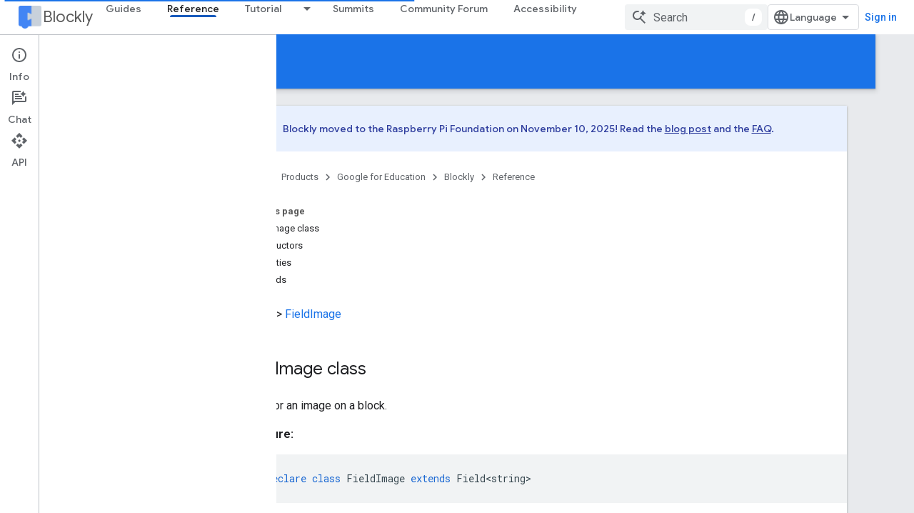

--- FILE ---
content_type: text/html; charset=utf-8
request_url: https://developers.google.com/blockly/reference/js/blockly.fieldimage_class.md
body_size: 54822
content:









<!doctype html>
<html 
      lang="en"
      dir="ltr">
  <head>
    <meta name="google-signin-client-id" content="721724668570-nbkv1cfusk7kk4eni4pjvepaus73b13t.apps.googleusercontent.com"><meta name="google-signin-scope"
          content="profile email https://www.googleapis.com/auth/developerprofiles https://www.googleapis.com/auth/developerprofiles.award https://www.googleapis.com/auth/devprofiles.full_control.firstparty"><meta property="og:site_name" content="Google for Developers">
    <meta property="og:type" content="website"><meta name="theme-color" content="#1a73e8"><meta charset="utf-8">
    <meta content="IE=Edge" http-equiv="X-UA-Compatible">
    <meta name="viewport" content="width=device-width, initial-scale=1">
    

    <link rel="manifest" href="/_pwa/developers/manifest.json"
          crossorigin="use-credentials">
    <link rel="preconnect" href="//www.gstatic.com" crossorigin>
    <link rel="preconnect" href="//fonts.gstatic.com" crossorigin>
    <link rel="preconnect" href="//fonts.googleapis.com" crossorigin>
    <link rel="preconnect" href="//apis.google.com" crossorigin>
    <link rel="preconnect" href="//www.google-analytics.com" crossorigin><link rel="stylesheet" href="//fonts.googleapis.com/css?family=Google+Sans:400,500|Roboto:400,400italic,500,500italic,700,700italic|Roboto+Mono:400,500,700&display=swap">
      <link rel="stylesheet"
            href="//fonts.googleapis.com/css2?family=Material+Icons&family=Material+Symbols+Outlined&display=block"><link rel="stylesheet" href="https://www.gstatic.com/devrel-devsite/prod/ve08add287a6b4bdf8961ab8a1be50bf551be3816cdd70b7cc934114ff3ad5f10/developers/css/app.css">
      <link rel="shortcut icon" href="https://www.gstatic.com/devrel-devsite/prod/ve08add287a6b4bdf8961ab8a1be50bf551be3816cdd70b7cc934114ff3ad5f10/developers/images/favicon-new.png">
    <link rel="apple-touch-icon" href="https://www.gstatic.com/devrel-devsite/prod/ve08add287a6b4bdf8961ab8a1be50bf551be3816cdd70b7cc934114ff3ad5f10/developers/images/touchicon-180-new.png"><link rel="canonical" href="https://developers.google.com/blockly/reference/js/blockly.fieldimage_class"><link rel="search" type="application/opensearchdescription+xml"
            title="Google for Developers" href="https://developers.google.com/s/opensearch.xml">
      <link rel="alternate" hreflang="en"
          href="https://developers.google.com/blockly/reference/js/blockly.fieldimage_class" /><link rel="alternate" hreflang="x-default" href="https://developers.google.com/blockly/reference/js/blockly.fieldimage_class" /><link rel="alternate" hreflang="ar"
          href="https://developers.google.com/blockly/reference/js/blockly.fieldimage_class?hl=ar" /><link rel="alternate" hreflang="bn"
          href="https://developers.google.com/blockly/reference/js/blockly.fieldimage_class?hl=bn" /><link rel="alternate" hreflang="zh-Hans"
          href="https://developers.google.com/blockly/reference/js/blockly.fieldimage_class?hl=zh-cn" /><link rel="alternate" hreflang="zh-Hant"
          href="https://developers.google.com/blockly/reference/js/blockly.fieldimage_class?hl=zh-tw" /><link rel="alternate" hreflang="fa"
          href="https://developers.google.com/blockly/reference/js/blockly.fieldimage_class?hl=fa" /><link rel="alternate" hreflang="fr"
          href="https://developers.google.com/blockly/reference/js/blockly.fieldimage_class?hl=fr" /><link rel="alternate" hreflang="de"
          href="https://developers.google.com/blockly/reference/js/blockly.fieldimage_class?hl=de" /><link rel="alternate" hreflang="he"
          href="https://developers.google.com/blockly/reference/js/blockly.fieldimage_class?hl=he" /><link rel="alternate" hreflang="hi"
          href="https://developers.google.com/blockly/reference/js/blockly.fieldimage_class?hl=hi" /><link rel="alternate" hreflang="id"
          href="https://developers.google.com/blockly/reference/js/blockly.fieldimage_class?hl=id" /><link rel="alternate" hreflang="it"
          href="https://developers.google.com/blockly/reference/js/blockly.fieldimage_class?hl=it" /><link rel="alternate" hreflang="ja"
          href="https://developers.google.com/blockly/reference/js/blockly.fieldimage_class?hl=ja" /><link rel="alternate" hreflang="ko"
          href="https://developers.google.com/blockly/reference/js/blockly.fieldimage_class?hl=ko" /><link rel="alternate" hreflang="pl"
          href="https://developers.google.com/blockly/reference/js/blockly.fieldimage_class?hl=pl" /><link rel="alternate" hreflang="pt-BR"
          href="https://developers.google.com/blockly/reference/js/blockly.fieldimage_class?hl=pt-br" /><link rel="alternate" hreflang="ru"
          href="https://developers.google.com/blockly/reference/js/blockly.fieldimage_class?hl=ru" /><link rel="alternate" hreflang="es-419"
          href="https://developers.google.com/blockly/reference/js/blockly.fieldimage_class?hl=es-419" /><link rel="alternate" hreflang="th"
          href="https://developers.google.com/blockly/reference/js/blockly.fieldimage_class?hl=th" /><link rel="alternate" hreflang="tr"
          href="https://developers.google.com/blockly/reference/js/blockly.fieldimage_class?hl=tr" /><link rel="alternate" hreflang="vi"
          href="https://developers.google.com/blockly/reference/js/blockly.fieldimage_class?hl=vi" /><title>Blockly &nbsp;|&nbsp; Google for Developers</title>

<meta property="og:title" content="Blockly &nbsp;|&nbsp; Google for Developers"><meta property="og:url" content="https://developers.google.com/blockly/reference/js/blockly.fieldimage_class"><meta property="og:image" content="https://www.gstatic.com/devrel-devsite/prod/ve08add287a6b4bdf8961ab8a1be50bf551be3816cdd70b7cc934114ff3ad5f10/developers/images/opengraph/google-blue.png">
  <meta property="og:image:width" content="1200">
  <meta property="og:image:height" content="675"><meta property="og:locale" content="en"><meta name="twitter:card" content="summary_large_image"><script type="application/ld+json">
  {
    "@context": "https://schema.org",
    "@type": "Article",
    
    "headline": ""
  }
</script>
  

  

  

  


    
      <link rel="stylesheet" href="/extras.css"></head>
  <body class="color-scheme--light"
        template="page"
        theme="google-blue"
        type="article"
        
        
        
        layout="docs"
        
        
        
        
        
          
            concierge='closed'
          
        
        display-toc
        pending>
  
    <devsite-progress type="indeterminate" id="app-progress"></devsite-progress>
  
  
    <a href="#main-content" class="skip-link button">
      
      Skip to main content
    </a>
    <section class="devsite-wrapper">
      <devsite-cookie-notification-bar></devsite-cookie-notification-bar><devsite-header role="banner">
  
    





















<div class="devsite-header--inner" data-nosnippet>
  <div class="devsite-top-logo-row-wrapper-wrapper">
    <div class="devsite-top-logo-row-wrapper">
      <div class="devsite-top-logo-row">
        <button type="button" id="devsite-hamburger-menu"
          class="devsite-header-icon-button button-flat material-icons gc-analytics-event"
          data-category="Site-Wide Custom Events"
          data-label="Navigation menu button"
          visually-hidden
          aria-label="Open menu">
        </button>
        
<div class="devsite-product-name-wrapper">

  
    
  
  <a href="https://developers.google.com/blockly">
    
  <div class="devsite-product-logo-container"
       
       
       
    size="medium"
  >
  
    <picture>
      
      <img class="devsite-product-logo"
           alt="Blockly"
           src="https://developers.google.com/static/blockly/images/landing/blockly.png"
           srcset="https://developers.google.com/static/blockly/images/landing/blockly_36.png 36w, https://developers.google.com/static/blockly/images/landing/blockly_48.png 48w, https://developers.google.com/static/blockly/images/landing/blockly_72.png 72w, https://developers.google.com/static/blockly/images/landing/blockly_96.png 96w, https://developers.google.com/static/blockly/images/landing/blockly_480.png 480w, https://developers.google.com/static/blockly/images/landing/blockly_720.png 720w, https://developers.google.com/static/blockly/images/landing/blockly_856.png 856w, https://developers.google.com/static/blockly/images/landing/blockly_960.png 960w, https://developers.google.com/static/blockly/images/landing/blockly_1440.png 1440w, https://developers.google.com/static/blockly/images/landing/blockly_1920.png 1920w, https://developers.google.com/static/blockly/images/landing/blockly_2880.png 2880w"
           sizes="64px"
           loading="lazy"
           >
    </picture>
  
  </div>
  
  </a>
  

  



  
  
  <span class="devsite-product-name">
    <ul class="devsite-breadcrumb-list"
  >
  
  <li class="devsite-breadcrumb-item
             ">
    
    
    
      
      
        
  <a href="https://developers.google.com/blockly"
      
        class="devsite-breadcrumb-link gc-analytics-event"
      
        data-category="Site-Wide Custom Events"
      
        data-label="Upper Header"
      
        data-value="1"
      
        track-type="globalNav"
      
        track-name="breadcrumb"
      
        track-metadata-position="1"
      
        track-metadata-eventdetail="Blockly"
      
    >
    
          Blockly
        
  </a>
  
      
    
  </li>
  
</ul>
  </span>

</div>
        <div class="devsite-top-logo-row-middle">
          <div class="devsite-header-upper-tabs">
            
              
              
  <devsite-tabs class="upper-tabs">

    <nav class="devsite-tabs-wrapper" aria-label="Upper tabs">
      
        
          <tab  >
            
    <a href="https://developers.google.com/blockly/guides/get-started/what-is-blockly"
    class="devsite-tabs-content gc-analytics-event "
      track-metadata-eventdetail="https://developers.google.com/blockly/guides/get-started/what-is-blockly"
    
       track-type="nav"
       track-metadata-position="nav - guides"
       track-metadata-module="primary nav"
       
       
         
           data-category="Site-Wide Custom Events"
         
           data-label="Tab: Guides"
         
           track-name="guides"
         
       >
    Guides
  
    </a>
    
  
          </tab>
        
      
        
          <tab  class="devsite-active">
            
    <a href="https://developers.google.com/blockly/reference/js/blockly"
    class="devsite-tabs-content gc-analytics-event "
      track-metadata-eventdetail="https://developers.google.com/blockly/reference/js/blockly"
    
       track-type="nav"
       track-metadata-position="nav - reference"
       track-metadata-module="primary nav"
       aria-label="Reference, selected" 
       
         
           data-category="Site-Wide Custom Events"
         
           data-label="Tab: Reference"
         
           track-name="reference"
         
       >
    Reference
  
    </a>
    
  
          </tab>
        
      
        
          <tab class="devsite-dropdown
    
    
    
    ">
  
    <a href="https://blocklycodelabs.dev/"
    class="devsite-tabs-content gc-analytics-event "
      track-metadata-eventdetail="https://blocklycodelabs.dev/"
    
       track-type="nav"
       track-metadata-position="nav - tutorial"
       track-metadata-module="primary nav"
       
       
         
           data-category="Site-Wide Custom Events"
         
           data-label="Tab: Tutorial"
         
           track-name="tutorial"
         
       >
    Tutorial
  
    </a>
    
      <button
         aria-haspopup="menu"
         aria-expanded="false"
         aria-label="Dropdown menu for Tutorial"
         track-type="nav"
         track-metadata-eventdetail="https://blocklycodelabs.dev/"
         track-metadata-position="nav - tutorial"
         track-metadata-module="primary nav"
         
          
            data-category="Site-Wide Custom Events"
          
            data-label="Tab: Tutorial"
          
            track-name="tutorial"
          
        
         class="devsite-tabs-dropdown-toggle devsite-icon devsite-icon-arrow-drop-down"></button>
    
  
  <div class="devsite-tabs-dropdown" role="menu" aria-label="submenu" hidden>
    
    <div class="devsite-tabs-dropdown-content">
      
        <div class="devsite-tabs-dropdown-column
                    ">
          
            <ul class="devsite-tabs-dropdown-section
                       ">
              
              
              
                <li class="devsite-nav-item">
                  <a href="https://blocklycodelabs.dev/"
                    
                     track-type="nav"
                     track-metadata-eventdetail="https://blocklycodelabs.dev/"
                     track-metadata-position="nav - tutorial"
                     track-metadata-module="tertiary nav"
                     
                     tooltip
                  >
                    
                    <div class="devsite-nav-item-title">
                      Codelabs
                    </div>
                    
                  </a>
                </li>
              
                <li class="devsite-nav-item">
                  <a href="https://raspberrypifoundation.github.io/blockly-samples/"
                    
                     track-type="nav"
                     track-metadata-eventdetail="https://raspberrypifoundation.github.io/blockly-samples/"
                     track-metadata-position="nav - tutorial"
                     track-metadata-module="tertiary nav"
                     
                     tooltip
                  >
                    
                    <div class="devsite-nav-item-title">
                      Samples
                    </div>
                    
                  </a>
                </li>
              
            </ul>
          
        </div>
      
    </div>
  </div>
</tab>
        
      
        
          <tab  >
            
    <a href="https://developers.google.com/blockly/summits/summits"
    class="devsite-tabs-content gc-analytics-event "
      track-metadata-eventdetail="https://developers.google.com/blockly/summits/summits"
    
       track-type="nav"
       track-metadata-position="nav - summits"
       track-metadata-module="primary nav"
       
       
         
           data-category="Site-Wide Custom Events"
         
           data-label="Tab: Summits"
         
           track-name="summits"
         
       >
    Summits
  
    </a>
    
  
          </tab>
        
      
        
          <tab  >
            
    <a href="https://groups.google.com/g/blockly"
    class="devsite-tabs-content gc-analytics-event "
      track-metadata-eventdetail="https://groups.google.com/g/blockly"
    
       track-type="nav"
       track-metadata-position="nav - community forum"
       track-metadata-module="primary nav"
       
       
         
           data-category="Site-Wide Custom Events"
         
           data-label="Tab: Community Forum"
         
           track-name="community forum"
         
       >
    Community Forum
  
    </a>
    
  
          </tab>
        
      
        
          <tab  >
            
    <a href="https://developers.google.com/blockly/accessibility"
    class="devsite-tabs-content gc-analytics-event "
      track-metadata-eventdetail="https://developers.google.com/blockly/accessibility"
    
       track-type="nav"
       track-metadata-position="nav - accessibility"
       track-metadata-module="primary nav"
       
       
         
           data-category="Site-Wide Custom Events"
         
           data-label="Tab: Accessibility"
         
           track-name="accessibility"
         
       >
    Accessibility
  
    </a>
    
  
          </tab>
        
      
    </nav>

  </devsite-tabs>

            
           </div>
          
<devsite-search
    enable-signin
    enable-search
    enable-suggestions
      enable-query-completion
    
    enable-search-summaries
    project-name="Blockly"
    tenant-name="Google for Developers"
    project-scope="/blockly"
    url-scoped="https://developers.google.com/s/results/blockly"
    
    
    
    >
  <form class="devsite-search-form" action="https://developers.google.com/s/results" method="GET">
    <div class="devsite-search-container">
      <button type="button"
              search-open
              class="devsite-search-button devsite-header-icon-button button-flat material-icons"
              
              aria-label="Open search"></button>
      <div class="devsite-searchbox">
        <input
          aria-activedescendant=""
          aria-autocomplete="list"
          
          aria-label="Search"
          aria-expanded="false"
          aria-haspopup="listbox"
          autocomplete="off"
          class="devsite-search-field devsite-search-query"
          name="q"
          
          placeholder="Search"
          role="combobox"
          type="text"
          value=""
          >
          <div class="devsite-search-image material-icons" aria-hidden="true">
            
              <svg class="devsite-search-ai-image" width="24" height="24" viewBox="0 0 24 24" fill="none" xmlns="http://www.w3.org/2000/svg">
                  <g clip-path="url(#clip0_6641_386)">
                    <path d="M19.6 21L13.3 14.7C12.8 15.1 12.225 15.4167 11.575 15.65C10.925 15.8833 10.2333 16 9.5 16C7.68333 16 6.14167 15.375 4.875 14.125C3.625 12.8583 3 11.3167 3 9.5C3 7.68333 3.625 6.15 4.875 4.9C6.14167 3.63333 7.68333 3 9.5 3C10.0167 3 10.5167 3.05833 11 3.175C11.4833 3.275 11.9417 3.43333 12.375 3.65L10.825 5.2C10.6083 5.13333 10.3917 5.08333 10.175 5.05C9.95833 5.01667 9.73333 5 9.5 5C8.25 5 7.18333 5.44167 6.3 6.325C5.43333 7.19167 5 8.25 5 9.5C5 10.75 5.43333 11.8167 6.3 12.7C7.18333 13.5667 8.25 14 9.5 14C10.6667 14 11.6667 13.625 12.5 12.875C13.35 12.1083 13.8417 11.15 13.975 10H15.975C15.925 10.6333 15.7833 11.2333 15.55 11.8C15.3333 12.3667 15.05 12.8667 14.7 13.3L21 19.6L19.6 21ZM17.5 12C17.5 10.4667 16.9667 9.16667 15.9 8.1C14.8333 7.03333 13.5333 6.5 12 6.5C13.5333 6.5 14.8333 5.96667 15.9 4.9C16.9667 3.83333 17.5 2.53333 17.5 0.999999C17.5 2.53333 18.0333 3.83333 19.1 4.9C20.1667 5.96667 21.4667 6.5 23 6.5C21.4667 6.5 20.1667 7.03333 19.1 8.1C18.0333 9.16667 17.5 10.4667 17.5 12Z" fill="#5F6368"/>
                  </g>
                <defs>
                <clipPath id="clip0_6641_386">
                <rect width="24" height="24" fill="white"/>
                </clipPath>
                </defs>
              </svg>
            
          </div>
          <div class="devsite-search-shortcut-icon-container" aria-hidden="true">
            <kbd class="devsite-search-shortcut-icon">/</kbd>
          </div>
      </div>
    </div>
  </form>
  <button type="button"
          search-close
          class="devsite-search-button devsite-header-icon-button button-flat material-icons"
          
          aria-label="Close search"></button>
</devsite-search>

        </div>

        

          

          

          

          
<devsite-language-selector>
  <ul role="presentation">
    
    
    <li role="presentation">
      <a role="menuitem" lang="en"
        >English</a>
    </li>
    
    <li role="presentation">
      <a role="menuitem" lang="de"
        >Deutsch</a>
    </li>
    
    <li role="presentation">
      <a role="menuitem" lang="es"
        >Español</a>
    </li>
    
    <li role="presentation">
      <a role="menuitem" lang="es_419"
        >Español – América Latina</a>
    </li>
    
    <li role="presentation">
      <a role="menuitem" lang="fr"
        >Français</a>
    </li>
    
    <li role="presentation">
      <a role="menuitem" lang="id"
        >Indonesia</a>
    </li>
    
    <li role="presentation">
      <a role="menuitem" lang="it"
        >Italiano</a>
    </li>
    
    <li role="presentation">
      <a role="menuitem" lang="pl"
        >Polski</a>
    </li>
    
    <li role="presentation">
      <a role="menuitem" lang="pt_br"
        >Português – Brasil</a>
    </li>
    
    <li role="presentation">
      <a role="menuitem" lang="vi"
        >Tiếng Việt</a>
    </li>
    
    <li role="presentation">
      <a role="menuitem" lang="tr"
        >Türkçe</a>
    </li>
    
    <li role="presentation">
      <a role="menuitem" lang="ru"
        >Русский</a>
    </li>
    
    <li role="presentation">
      <a role="menuitem" lang="he"
        >עברית</a>
    </li>
    
    <li role="presentation">
      <a role="menuitem" lang="ar"
        >العربيّة</a>
    </li>
    
    <li role="presentation">
      <a role="menuitem" lang="fa"
        >فارسی</a>
    </li>
    
    <li role="presentation">
      <a role="menuitem" lang="hi"
        >हिंदी</a>
    </li>
    
    <li role="presentation">
      <a role="menuitem" lang="bn"
        >বাংলা</a>
    </li>
    
    <li role="presentation">
      <a role="menuitem" lang="th"
        >ภาษาไทย</a>
    </li>
    
    <li role="presentation">
      <a role="menuitem" lang="zh_cn"
        >中文 – 简体</a>
    </li>
    
    <li role="presentation">
      <a role="menuitem" lang="zh_tw"
        >中文 – 繁體</a>
    </li>
    
    <li role="presentation">
      <a role="menuitem" lang="ja"
        >日本語</a>
    </li>
    
    <li role="presentation">
      <a role="menuitem" lang="ko"
        >한국어</a>
    </li>
    
  </ul>
</devsite-language-selector>


          

        

        
          <devsite-user 
                        
                        
                          enable-profiles
                        
                        
                          fp-auth
                        
                        id="devsite-user">
            
              
              <span class="button devsite-top-button" aria-hidden="true" visually-hidden>Sign in</span>
            
          </devsite-user>
        
        
        
      </div>
    </div>
  </div>



  <div class="devsite-collapsible-section
    
      devsite-header-no-lower-tabs
    ">
    <div class="devsite-header-background">
      
        
          <div class="devsite-product-id-row"
           >
            <div class="devsite-product-description-row">
              
                
                <div class="devsite-product-id">
                  
                  
                  
                    <ul class="devsite-breadcrumb-list"
  >
  
  <li class="devsite-breadcrumb-item
             ">
    
    
    
      
        
  <a href="https://developers.google.com/blockly/reference/js/blockly"
      
        class="devsite-breadcrumb-link gc-analytics-event"
      
        data-category="Site-Wide Custom Events"
      
        data-label="Lower Header"
      
        data-value="1"
      
        track-type="globalNav"
      
        track-name="breadcrumb"
      
        track-metadata-position="1"
      
        track-metadata-eventdetail=""
      
    >
    
          Reference
        
  </a>
  
      
    
  </li>
  
</ul>
                </div>
                
              
              
            </div>
            
          </div>
          
        
      
      
    </div>
  </div>

</div>



  

  
</devsite-header>
      <devsite-book-nav scrollbars >
        
          





















<div class="devsite-book-nav-filter"
     >
  <span class="filter-list-icon material-icons" aria-hidden="true"></span>
  <input type="text"
         placeholder="Filter"
         
         aria-label="Type to filter"
         role="searchbox">
  
  <span class="filter-clear-button hidden"
        data-title="Clear filter"
        aria-label="Clear filter"
        role="button"
        tabindex="0"></span>
</div>

<nav class="devsite-book-nav devsite-nav nocontent"
     aria-label="Side menu">
  <div class="devsite-mobile-header">
    <button type="button"
            id="devsite-close-nav"
            class="devsite-header-icon-button button-flat material-icons gc-analytics-event"
            data-category="Site-Wide Custom Events"
            data-label="Close navigation"
            aria-label="Close navigation">
    </button>
    <div class="devsite-product-name-wrapper">

  
    
  
  <a href="https://developers.google.com/blockly">
    
  <div class="devsite-product-logo-container"
       
       
       
    size="medium"
  >
  
    <picture>
      
      <img class="devsite-product-logo"
           alt="Blockly"
           src="https://developers.google.com/static/blockly/images/landing/blockly.png"
           srcset="https://developers.google.com/static/blockly/images/landing/blockly_36.png 36w, https://developers.google.com/static/blockly/images/landing/blockly_48.png 48w, https://developers.google.com/static/blockly/images/landing/blockly_72.png 72w, https://developers.google.com/static/blockly/images/landing/blockly_96.png 96w, https://developers.google.com/static/blockly/images/landing/blockly_480.png 480w, https://developers.google.com/static/blockly/images/landing/blockly_720.png 720w, https://developers.google.com/static/blockly/images/landing/blockly_856.png 856w, https://developers.google.com/static/blockly/images/landing/blockly_960.png 960w, https://developers.google.com/static/blockly/images/landing/blockly_1440.png 1440w, https://developers.google.com/static/blockly/images/landing/blockly_1920.png 1920w, https://developers.google.com/static/blockly/images/landing/blockly_2880.png 2880w"
           sizes="64px"
           loading="lazy"
           >
    </picture>
  
  </div>
  
  </a>
  

  


  
      <span class="devsite-product-name">
        
        
        <ul class="devsite-breadcrumb-list"
  >
  
  <li class="devsite-breadcrumb-item
             ">
    
    
    
      
      
        
  <a href="https://developers.google.com/blockly"
      
        class="devsite-breadcrumb-link gc-analytics-event"
      
        data-category="Site-Wide Custom Events"
      
        data-label="Upper Header"
      
        data-value="1"
      
        track-type="globalNav"
      
        track-name="breadcrumb"
      
        track-metadata-position="1"
      
        track-metadata-eventdetail="Blockly"
      
    >
    
          Blockly
        
  </a>
  
      
    
  </li>
  
</ul>
      </span>
    

</div>
  </div>

  <div class="devsite-book-nav-wrapper">
    <div class="devsite-mobile-nav-top">
      
        <ul class="devsite-nav-list">
          
            <li class="devsite-nav-item">
              
  
  <a href="/blockly/guides/get-started/what-is-blockly"
    
       class="devsite-nav-title gc-analytics-event
              
              "
    

    
      
        data-category="Site-Wide Custom Events"
      
        data-label="Tab: Guides"
      
        track-name="guides"
      
    
     data-category="Site-Wide Custom Events"
     data-label="Responsive Tab: Guides"
     track-type="globalNav"
     track-metadata-eventDetail="globalMenu"
     track-metadata-position="nav">
  
    <span class="devsite-nav-text" tooltip >
      Guides
   </span>
    
  
  </a>
  

  
              
            </li>
          
            <li class="devsite-nav-item">
              
  
  <a href="/blockly/reference/js/blockly"
    
       class="devsite-nav-title gc-analytics-event
              
              devsite-nav-active"
    

    
      
        data-category="Site-Wide Custom Events"
      
        data-label="Tab: Reference"
      
        track-name="reference"
      
    
     data-category="Site-Wide Custom Events"
     data-label="Responsive Tab: Reference"
     track-type="globalNav"
     track-metadata-eventDetail="globalMenu"
     track-metadata-position="nav">
  
    <span class="devsite-nav-text" tooltip >
      Reference
   </span>
    
  
  </a>
  

  
              
            </li>
          
            <li class="devsite-nav-item">
              
  
  <a href="https://blocklycodelabs.dev/"
    
       class="devsite-nav-title gc-analytics-event
              
              "
    

    
      
        data-category="Site-Wide Custom Events"
      
        data-label="Tab: Tutorial"
      
        track-name="tutorial"
      
    
     data-category="Site-Wide Custom Events"
     data-label="Responsive Tab: Tutorial"
     track-type="globalNav"
     track-metadata-eventDetail="globalMenu"
     track-metadata-position="nav">
  
    <span class="devsite-nav-text" tooltip >
      Tutorial
   </span>
    
  
  </a>
  

  
    <ul class="devsite-nav-responsive-tabs devsite-nav-has-menu
               ">
      
<li class="devsite-nav-item">

  
  <span
    
       class="devsite-nav-title"
       tooltip
    
    
      
        data-category="Site-Wide Custom Events"
      
        data-label="Tab: Tutorial"
      
        track-name="tutorial"
      
    >
  
    <span class="devsite-nav-text" tooltip menu="Tutorial">
      More
   </span>
    
    <span class="devsite-nav-icon material-icons" data-icon="forward"
          menu="Tutorial">
    </span>
    
  
  </span>
  

</li>

    </ul>
  
              
            </li>
          
            <li class="devsite-nav-item">
              
  
  <a href="/blockly/summits/summits"
    
       class="devsite-nav-title gc-analytics-event
              
              "
    

    
      
        data-category="Site-Wide Custom Events"
      
        data-label="Tab: Summits"
      
        track-name="summits"
      
    
     data-category="Site-Wide Custom Events"
     data-label="Responsive Tab: Summits"
     track-type="globalNav"
     track-metadata-eventDetail="globalMenu"
     track-metadata-position="nav">
  
    <span class="devsite-nav-text" tooltip >
      Summits
   </span>
    
  
  </a>
  

  
              
            </li>
          
            <li class="devsite-nav-item">
              
  
  <a href="https://groups.google.com/g/blockly"
    
       class="devsite-nav-title gc-analytics-event
              
              "
    

    
      
        data-category="Site-Wide Custom Events"
      
        data-label="Tab: Community Forum"
      
        track-name="community forum"
      
    
     data-category="Site-Wide Custom Events"
     data-label="Responsive Tab: Community Forum"
     track-type="globalNav"
     track-metadata-eventDetail="globalMenu"
     track-metadata-position="nav">
  
    <span class="devsite-nav-text" tooltip >
      Community Forum
   </span>
    
  
  </a>
  

  
              
            </li>
          
            <li class="devsite-nav-item">
              
  
  <a href="/blockly/accessibility"
    
       class="devsite-nav-title gc-analytics-event
              
              "
    

    
      
        data-category="Site-Wide Custom Events"
      
        data-label="Tab: Accessibility"
      
        track-name="accessibility"
      
    
     data-category="Site-Wide Custom Events"
     data-label="Responsive Tab: Accessibility"
     track-type="globalNav"
     track-metadata-eventDetail="globalMenu"
     track-metadata-position="nav">
  
    <span class="devsite-nav-text" tooltip >
      Accessibility
   </span>
    
  
  </a>
  

  
              
            </li>
          
          
          
        </ul>
      
    </div>
    
      <div class="devsite-mobile-nav-bottom">
        
          
          <ul class="devsite-nav-list" menu="_book">
            <li class="devsite-nav-item"><a href="/blockly/reference/js/blockly"
        class="devsite-nav-title gc-analytics-event"
        data-category="Site-Wide Custom Events"
        data-label="Book nav link, pathname: /blockly/reference/js/blockly"
        track-type="bookNav"
        track-name="click"
        track-metadata-eventdetail="/blockly/reference/js/blockly"
      ><span class="devsite-nav-text" tooltip>Overview</span></a></li>

  <li class="devsite-nav-item
           devsite-nav-heading"><div class="devsite-nav-title devsite-nav-title-no-path">
        <span class="devsite-nav-text" tooltip>Classes</span>
      </div></li>

  <li class="devsite-nav-item"><a href="/blockly/reference/js/blockly.block_class"
        class="devsite-nav-title gc-analytics-event"
        data-category="Site-Wide Custom Events"
        data-label="Book nav link, pathname: /blockly/reference/js/blockly.block_class"
        track-type="bookNav"
        track-name="click"
        track-metadata-eventdetail="/blockly/reference/js/blockly.block_class"
      
        alt-paths=" /blockly/reference/js/blockly.block_class._constructor__1_constructor /blockly/reference/js/blockly.block_class.addicon_1_method /blockly/reference/js/blockly.block_class.allinputsfilled_1_method /blockly/reference/js/blockly.block_class.appenddummyinput_1_method /blockly/reference/js/blockly.block_class.appendendrowinput_1_method /blockly/reference/js/blockly.block_class.appendinput_1_method /blockly/reference/js/blockly.block_class.appendstatementinput_1_method /blockly/reference/js/blockly.block_class.appendvalueinput_1_method /blockly/reference/js/blockly.block_class.bumpneighbours_1_method /blockly/reference/js/blockly.block_class.childblocks__property /blockly/reference/js/blockly.block_class.collapsed__property /blockly/reference/js/blockly.block_class.collapsed_field_name_property /blockly/reference/js/blockly.block_class.collapsed_input_name_property /blockly/reference/js/blockly.block_class.colour__property /blockly/reference/js/blockly.block_class.compose_property /blockly/reference/js/blockly.block_class.contextmenu_property /blockly/reference/js/blockly.block_class.data_property /blockly/reference/js/blockly.block_class.decompose_property /blockly/reference/js/blockly.block_class.destroy_property /blockly/reference/js/blockly.block_class.dispose_1_method /blockly/reference/js/blockly.block_class.disposeinternal_1_method /blockly/reference/js/blockly.block_class.disposing_property /blockly/reference/js/blockly.block_class.doinit__1_method /blockly/reference/js/blockly.block_class.domtomutation_property /blockly/reference/js/blockly.block_class.getchildren_1_method /blockly/reference/js/blockly.block_class.getcolour_1_method /blockly/reference/js/blockly.block_class.getcommenttext_1_method /blockly/reference/js/blockly.block_class.getdescendants_1_method /blockly/reference/js/blockly.block_class.getdevelopervariables_property /blockly/reference/js/blockly.block_class.getdisabledreasons_1_method /blockly/reference/js/blockly.block_class.getfield_1_method /blockly/reference/js/blockly.block_class.getfields_1_method /blockly/reference/js/blockly.block_class.getfieldvalue_1_method /blockly/reference/js/blockly.block_class.gethue_1_method /blockly/reference/js/blockly.block_class.geticon_1_method /blockly/reference/js/blockly.block_class.geticons_1_method /blockly/reference/js/blockly.block_class.getinheriteddisabled_1_method /blockly/reference/js/blockly.block_class.getinput_1_method /blockly/reference/js/blockly.block_class.getinputsinline_1_method /blockly/reference/js/blockly.block_class.getinputtargetblock_1_method /blockly/reference/js/blockly.block_class.getinputwithblock_1_method /blockly/reference/js/blockly.block_class.getnextblock_1_method /blockly/reference/js/blockly.block_class.getoutputshape_1_method /blockly/reference/js/blockly.block_class.getparent_1_method /blockly/reference/js/blockly.block_class.getpreviousblock_1_method /blockly/reference/js/blockly.block_class.getrelativetosurfacexy_1_method /blockly/reference/js/blockly.block_class.getrootblock_1_method /blockly/reference/js/blockly.block_class.getstylename_1_method /blockly/reference/js/blockly.block_class.getsurroundparent_1_method /blockly/reference/js/blockly.block_class.gettooltip_1_method /blockly/reference/js/blockly.block_class.getvars_1_method /blockly/reference/js/blockly.block_class.hasdisabledreason_1_method /blockly/reference/js/blockly.block_class.hasicon_1_method /blockly/reference/js/blockly.block_class.hat_property /blockly/reference/js/blockly.block_class.helpurl_property /blockly/reference/js/blockly.block_class.icons_property /blockly/reference/js/blockly.block_class.id_property /blockly/reference/js/blockly.block_class.init_property /blockly/reference/js/blockly.block_class.initmodel_1_method /blockly/reference/js/blockly.block_class.inputlist_property /blockly/reference/js/blockly.block_class.inputsinline_property /blockly/reference/js/blockly.block_class.inputsinlinedefault_property /blockly/reference/js/blockly.block_class.iscollapsed_1_method /blockly/reference/js/blockly.block_class.isdeletable_1_method /blockly/reference/js/blockly.block_class.isdisposed_1_method /blockly/reference/js/blockly.block_class.isduplicatable_1_method /blockly/reference/js/blockly.block_class.isenabled_1_method /blockly/reference/js/blockly.block_class.isinflyout_property /blockly/reference/js/blockly.block_class.isinmutator_property /blockly/reference/js/blockly.block_class.isinsertionmarker_1_method /blockly/reference/js/blockly.block_class.isinsertionmarker__property /blockly/reference/js/blockly.block_class.isowndeletable_1_method /blockly/reference/js/blockly.block_class.isowneditable_1_method /blockly/reference/js/blockly.block_class.isshadow_1_method /blockly/reference/js/blockly.block_class.jsoninit_1_method /blockly/reference/js/blockly.block_class.loadextrastate_property /blockly/reference/js/blockly.block_class.mixin_1_method /blockly/reference/js/blockly.block_class.moveby_1_method /blockly/reference/js/blockly.block_class.moveinputbefore_1_method /blockly/reference/js/blockly.block_class.movenumberedinputbefore_1_method /blockly/reference/js/blockly.block_class.mutationtodom_property /blockly/reference/js/blockly.block_class.nextconnection_property /blockly/reference/js/blockly.block_class.onchange_property /blockly/reference/js/blockly.block_class.outputconnection_property /blockly/reference/js/blockly.block_class.outputshape__property /blockly/reference/js/blockly.block_class.parentblock__property /blockly/reference/js/blockly.block_class.previousconnection_property /blockly/reference/js/blockly.block_class.removeicon_1_method /blockly/reference/js/blockly.block_class.removeinput_1_method /blockly/reference/js/blockly.block_class.renamevarbyid_1_method /blockly/reference/js/blockly.block_class.rendered_property /blockly/reference/js/blockly.block_class.rtl_property /blockly/reference/js/blockly.block_class.saveextrastate_property /blockly/reference/js/blockly.block_class.setcollapsed_1_method /blockly/reference/js/blockly.block_class.setcolour_1_method /blockly/reference/js/blockly.block_class.setcommenttext_1_method /blockly/reference/js/blockly.block_class.setdeletable_1_method /blockly/reference/js/blockly.block_class.setdisabledreason_1_method /blockly/reference/js/blockly.block_class.seteditable_1_method /blockly/reference/js/blockly.block_class.setfieldvalue_1_method /blockly/reference/js/blockly.block_class.sethelpurl_1_method /blockly/reference/js/blockly.block_class.setinputsinline_1_method /blockly/reference/js/blockly.block_class.setmovable_1_method /blockly/reference/js/blockly.block_class.setmutator_1_method /blockly/reference/js/blockly.block_class.setnextstatement_1_method /blockly/reference/js/blockly.block_class.setonchange_1_method /blockly/reference/js/blockly.block_class.setoutput_1_method /blockly/reference/js/blockly.block_class.setoutputshape_1_method /blockly/reference/js/blockly.block_class.setpreviousstatement_1_method /blockly/reference/js/blockly.block_class.setstyle_1_method /blockly/reference/js/blockly.block_class.settooltip_1_method /blockly/reference/js/blockly.block_class.setwarningtext_1_method /blockly/reference/js/blockly.block_class.stylename__property /blockly/reference/js/blockly.block_class.suppressprefixsuffix_property /blockly/reference/js/blockly.block_class.todevstring_1_method /blockly/reference/js/blockly.block_class.tooltip_property /blockly/reference/js/blockly.block_class.tostring_1_method /blockly/reference/js/blockly.block_class.type_property /blockly/reference/js/blockly.block_class.unplug_1_method /blockly/reference/js/blockly.block_class.workspace_property "><span class="devsite-nav-text" tooltip>Block</span></a></li>

  <li class="devsite-nav-item"><a href="/blockly/reference/js/blockly.blockflyoutinflater_class"
        class="devsite-nav-title gc-analytics-event"
        data-category="Site-Wide Custom Events"
        data-label="Book nav link, pathname: /blockly/reference/js/blockly.blockflyoutinflater_class"
        track-type="bookNav"
        track-name="click"
        track-metadata-eventdetail="/blockly/reference/js/blockly.blockflyoutinflater_class"
      
        alt-paths=" /blockly/reference/js/blockly.blockflyoutinflater_class._constructor__1_constructor /blockly/reference/js/blockly.blockflyoutinflater_class.addblocklisteners_1_method /blockly/reference/js/blockly.blockflyoutinflater_class.createblock_1_method /blockly/reference/js/blockly.blockflyoutinflater_class.disposeitem_1_method /blockly/reference/js/blockly.blockflyoutinflater_class.flyout_property /blockly/reference/js/blockly.blockflyoutinflater_class.gapforitem_1_method /blockly/reference/js/blockly.blockflyoutinflater_class.gettype_1_method /blockly/reference/js/blockly.blockflyoutinflater_class.listeners_property /blockly/reference/js/blockly.blockflyoutinflater_class.load_1_method /blockly/reference/js/blockly.blockflyoutinflater_class.permanentlydisabledblocks_property /blockly/reference/js/blockly.blockflyoutinflater_class.removelisteners_1_method /blockly/reference/js/blockly.blockflyoutinflater_class.setflyout_1_method "><span class="devsite-nav-text" tooltip>BlockFlyoutInflater</span></a></li>

  <li class="devsite-nav-item"><a href="/blockly/reference/js/blockly.blocknavigationpolicy_class"
        class="devsite-nav-title gc-analytics-event"
        data-category="Site-Wide Custom Events"
        data-label="Book nav link, pathname: /blockly/reference/js/blockly.blocknavigationpolicy_class"
        track-type="bookNav"
        track-name="click"
        track-metadata-eventdetail="/blockly/reference/js/blockly.blocknavigationpolicy_class"
      
        alt-paths=" /blockly/reference/js/blockly.blocknavigationpolicy_class.getfirstchild_1_method /blockly/reference/js/blockly.blocknavigationpolicy_class.getnextsibling_1_method /blockly/reference/js/blockly.blocknavigationpolicy_class.getparent_1_method /blockly/reference/js/blockly.blocknavigationpolicy_class.getprevioussibling_1_method /blockly/reference/js/blockly.blocknavigationpolicy_class.isapplicable_1_method /blockly/reference/js/blockly.blocknavigationpolicy_class.isnavigable_1_method "><span class="devsite-nav-text" tooltip>BlockNavigationPolicy</span></a></li>

  <li class="devsite-nav-item"><a href="/blockly/reference/js/blockly.blocksvg_class"
        class="devsite-nav-title gc-analytics-event"
        data-category="Site-Wide Custom Events"
        data-label="Book nav link, pathname: /blockly/reference/js/blockly.blocksvg_class"
        track-type="bookNav"
        track-name="click"
        track-metadata-eventdetail="/blockly/reference/js/blockly.blocksvg_class"
      
        alt-paths=" /blockly/reference/js/blockly.blocksvg_class._constructor__1_constructor /blockly/reference/js/blockly.blocksvg_class.addclass_1_method /blockly/reference/js/blockly.blocksvg_class.addicon_1_method /blockly/reference/js/blockly.blocksvg_class.addselect_1_method /blockly/reference/js/blockly.blocksvg_class.appendinput_1_method /blockly/reference/js/blockly.blocksvg_class.bringtofront_1_method /blockly/reference/js/blockly.blocksvg_class.bumpneighbours_1_method /blockly/reference/js/blockly.blocksvg_class.calculatecontextmenulocation_1_method /blockly/reference/js/blockly.blocksvg_class.canbefocused_1_method /blockly/reference/js/blockly.blocksvg_class.checkanddelete_1_method /blockly/reference/js/blockly.blocksvg_class.collapsed_warning_id_property /blockly/reference/js/blockly.blocksvg_class.customcontextmenu_property /blockly/reference/js/blockly.blocksvg_class.decompose_property /blockly/reference/js/blockly.blocksvg_class.dispose_1_method /blockly/reference/js/blockly.blocksvg_class.disposeinternal_1_method /blockly/reference/js/blockly.blocksvg_class.drag_1_method /blockly/reference/js/blockly.blocksvg_class.enddrag_1_method /blockly/reference/js/blockly.blocksvg_class.generatecontextmenu_1_method /blockly/reference/js/blockly.blocksvg_class.getboundingrectangle_1_method /blockly/reference/js/blockly.blocksvg_class.getboundingrectanglewithoutchildren_1_method /blockly/reference/js/blockly.blocksvg_class.getchildren_1_method /blockly/reference/js/blockly.blocksvg_class.getcolour_1_method /blockly/reference/js/blockly.blocksvg_class.getcoloursecondary_1_method /blockly/reference/js/blockly.blocksvg_class.getcolourtertiary_1_method /blockly/reference/js/blockly.blocksvg_class.getfocusableelement_1_method /blockly/reference/js/blockly.blocksvg_class.getfocusabletree_1_method /blockly/reference/js/blockly.blocksvg_class.getnextblock_1_method /blockly/reference/js/blockly.blocksvg_class.getpreviousblock_1_method /blockly/reference/js/blockly.blocksvg_class.getrelativetosurfacexy_1_method /blockly/reference/js/blockly.blocksvg_class.getstyle_1_method /blockly/reference/js/blockly.blocksvg_class.getsvgroot_1_method /blockly/reference/js/blockly.blocksvg_class.height_property /blockly/reference/js/blockly.blocksvg_class.initsvg_1_method /blockly/reference/js/blockly.blocksvg_class.inline_property /blockly/reference/js/blockly.blocksvg_class.iscopyable_1_method /blockly/reference/js/blockly.blocksvg_class.ismovable_1_method /blockly/reference/js/blockly.blocksvg_class.jsoninit_1_method /blockly/reference/js/blockly.blocksvg_class.markdirty_1_method /blockly/reference/js/blockly.blocksvg_class.moveby_1_method /blockly/reference/js/blockly.blocksvg_class.movenumberedinputbefore_1_method /blockly/reference/js/blockly.blocksvg_class.moveto_1_method /blockly/reference/js/blockly.blocksvg_class.mutator_property /blockly/reference/js/blockly.blocksvg_class.nextconnection_property /blockly/reference/js/blockly.blocksvg_class.onnodeblur_1_method /blockly/reference/js/blockly.blocksvg_class.onnodefocus_1_method /blockly/reference/js/blockly.blocksvg_class.outputconnection_property /blockly/reference/js/blockly.blocksvg_class.previousconnection_property /blockly/reference/js/blockly.blocksvg_class.removeclass_1_method /blockly/reference/js/blockly.blocksvg_class.removeicon_1_method /blockly/reference/js/blockly.blocksvg_class.removeinput_1_method /blockly/reference/js/blockly.blocksvg_class.removeselect_1_method /blockly/reference/js/blockly.blocksvg_class.render_1_method /blockly/reference/js/blockly.blocksvg_class.rendered_property /blockly/reference/js/blockly.blocksvg_class.revertdrag_1_method /blockly/reference/js/blockly.blocksvg_class.saveconnections_property /blockly/reference/js/blockly.blocksvg_class.schedulesnapandbump_1_method /blockly/reference/js/blockly.blocksvg_class.select_1_method /blockly/reference/js/blockly.blocksvg_class.setcollapsed_1_method /blockly/reference/js/blockly.blocksvg_class.setcolour_1_method /blockly/reference/js/blockly.blocksvg_class.setdeletable_1_method /blockly/reference/js/blockly.blocksvg_class.setdisabledreason_1_method /blockly/reference/js/blockly.blocksvg_class.setdragstrategy_1_method /blockly/reference/js/blockly.blocksvg_class.seteditable_1_method /blockly/reference/js/blockly.blocksvg_class.sethighlighted_1_method /blockly/reference/js/blockly.blocksvg_class.setinputsinline_1_method /blockly/reference/js/blockly.blocksvg_class.setmovable_1_method /blockly/reference/js/blockly.blocksvg_class.setmutator_1_method /blockly/reference/js/blockly.blocksvg_class.setnextstatement_1_method /blockly/reference/js/blockly.blocksvg_class.setoutput_1_method /blockly/reference/js/blockly.blocksvg_class.setpreviousstatement_1_method /blockly/reference/js/blockly.blocksvg_class.setstyle_1_method /blockly/reference/js/blockly.blocksvg_class.setwarningtext_1_method /blockly/reference/js/blockly.blocksvg_class.snaptogrid_1_method /blockly/reference/js/blockly.blocksvg_class.startdrag_1_method /blockly/reference/js/blockly.blocksvg_class.style_property /blockly/reference/js/blockly.blocksvg_class.tocopydata_1_method /blockly/reference/js/blockly.blocksvg_class.toflyoutinfo_1_method /blockly/reference/js/blockly.blocksvg_class.translate_1_method /blockly/reference/js/blockly.blocksvg_class.unselect_1_method /blockly/reference/js/blockly.blocksvg_class.width_property /blockly/reference/js/blockly.blocksvg_class.workspace_property "><span class="devsite-nav-text" tooltip>BlockSvg</span></a></li>

  <li class="devsite-nav-item"><a href="/blockly/reference/js/blockly.buttonflyoutinflater_class"
        class="devsite-nav-title gc-analytics-event"
        data-category="Site-Wide Custom Events"
        data-label="Book nav link, pathname: /blockly/reference/js/blockly.buttonflyoutinflater_class"
        track-type="bookNav"
        track-name="click"
        track-metadata-eventdetail="/blockly/reference/js/blockly.buttonflyoutinflater_class"
      
        alt-paths=" /blockly/reference/js/blockly.buttonflyoutinflater_class.disposeitem_1_method /blockly/reference/js/blockly.buttonflyoutinflater_class.gapforitem_1_method /blockly/reference/js/blockly.buttonflyoutinflater_class.gettype_1_method /blockly/reference/js/blockly.buttonflyoutinflater_class.load_1_method "><span class="devsite-nav-text" tooltip>ButtonFlyoutInflater</span></a></li>

  <li class="devsite-nav-item"><a href="/blockly/reference/js/blockly.codegenerator_class"
        class="devsite-nav-title gc-analytics-event"
        data-category="Site-Wide Custom Events"
        data-label="Book nav link, pathname: /blockly/reference/js/blockly.codegenerator_class"
        track-type="bookNav"
        track-name="click"
        track-metadata-eventdetail="/blockly/reference/js/blockly.codegenerator_class"
      
        alt-paths=" /blockly/reference/js/blockly.codegenerator_class._constructor__1_constructor /blockly/reference/js/blockly.codegenerator_class.addlooptrap_1_method /blockly/reference/js/blockly.codegenerator_class.addreservedwords_1_method /blockly/reference/js/blockly.codegenerator_class.allnestedcomments_1_method /blockly/reference/js/blockly.codegenerator_class.blocktocode_1_method /blockly/reference/js/blockly.codegenerator_class.comment_wrap_property /blockly/reference/js/blockly.codegenerator_class.definitions__property /blockly/reference/js/blockly.codegenerator_class.finish_1_method /blockly/reference/js/blockly.codegenerator_class.forblock_property /blockly/reference/js/blockly.codegenerator_class.function_name_placeholder__property /blockly/reference/js/blockly.codegenerator_class.function_name_placeholder_regexp__property /blockly/reference/js/blockly.codegenerator_class.functionnames__property /blockly/reference/js/blockly.codegenerator_class.getprocedurename_1_method /blockly/reference/js/blockly.codegenerator_class.getvariablename_1_method /blockly/reference/js/blockly.codegenerator_class.indent_property /blockly/reference/js/blockly.codegenerator_class.infinite_loop_trap_property /blockly/reference/js/blockly.codegenerator_class.init_1_method /blockly/reference/js/blockly.codegenerator_class.injectid_1_method /blockly/reference/js/blockly.codegenerator_class.isinitialized_property /blockly/reference/js/blockly.codegenerator_class.name__property /blockly/reference/js/blockly.codegenerator_class.namedb__property /blockly/reference/js/blockly.codegenerator_class.order_overrides_property /blockly/reference/js/blockly.codegenerator_class.prefixlines_1_method /blockly/reference/js/blockly.codegenerator_class.providefunction__1_method /blockly/reference/js/blockly.codegenerator_class.reserved_words__property /blockly/reference/js/blockly.codegenerator_class.scrub__1_method /blockly/reference/js/blockly.codegenerator_class.scrubnakedvalue_1_method /blockly/reference/js/blockly.codegenerator_class.statement_prefix_property /blockly/reference/js/blockly.codegenerator_class.statement_suffix_property /blockly/reference/js/blockly.codegenerator_class.statementtocode_1_method /blockly/reference/js/blockly.codegenerator_class.valuetocode_1_method /blockly/reference/js/blockly.codegenerator_class.workspacetocode_1_method "><span class="devsite-nav-text" tooltip>CodeGenerator</span></a></li>

  <li class="devsite-nav-item"><a href="/blockly/reference/js/blockly.collapsibletoolboxcategory_class"
        class="devsite-nav-title gc-analytics-event"
        data-category="Site-Wide Custom Events"
        data-label="Book nav link, pathname: /blockly/reference/js/blockly.collapsibletoolboxcategory_class"
        track-type="bookNav"
        track-name="click"
        track-metadata-eventdetail="/blockly/reference/js/blockly.collapsibletoolboxcategory_class"
      
        alt-paths=" /blockly/reference/js/blockly.collapsibletoolboxcategory_class._constructor__1_constructor /blockly/reference/js/blockly.collapsibletoolboxcategory_class.createdom__1_method /blockly/reference/js/blockly.collapsibletoolboxcategory_class.createicondom__1_method /blockly/reference/js/blockly.collapsibletoolboxcategory_class.createsubcategoriesdom__1_method /blockly/reference/js/blockly.collapsibletoolboxcategory_class.expanded__property /blockly/reference/js/blockly.collapsibletoolboxcategory_class.getchildtoolboxitems_1_method /blockly/reference/js/blockly.collapsibletoolboxcategory_class.getdiv_1_method /blockly/reference/js/blockly.collapsibletoolboxcategory_class.init_1_method /blockly/reference/js/blockly.collapsibletoolboxcategory_class.iscollapsible_1_method /blockly/reference/js/blockly.collapsibletoolboxcategory_class.isexpanded_1_method /blockly/reference/js/blockly.collapsibletoolboxcategory_class.makedefaultcssconfig__1_method /blockly/reference/js/blockly.collapsibletoolboxcategory_class.onclick_1_method /blockly/reference/js/blockly.collapsibletoolboxcategory_class.parsecontents__1_method /blockly/reference/js/blockly.collapsibletoolboxcategory_class.registrationname_property /blockly/reference/js/blockly.collapsibletoolboxcategory_class.setexpanded_1_method /blockly/reference/js/blockly.collapsibletoolboxcategory_class.setvisible__1_method /blockly/reference/js/blockly.collapsibletoolboxcategory_class.subcategoriesdiv__property /blockly/reference/js/blockly.collapsibletoolboxcategory_class.toggleexpanded_1_method /blockly/reference/js/blockly.collapsibletoolboxcategory_class.toolboxitems__property "><span class="devsite-nav-text" tooltip>CollapsibleToolboxCategory</span></a></li>

  <li class="devsite-nav-item"><a href="/blockly/reference/js/blockly.componentmanager_class"
        class="devsite-nav-title gc-analytics-event"
        data-category="Site-Wide Custom Events"
        data-label="Book nav link, pathname: /blockly/reference/js/blockly.componentmanager_class"
        track-type="bookNav"
        track-name="click"
        track-metadata-eventdetail="/blockly/reference/js/blockly.componentmanager_class"
      
        alt-paths=" /blockly/reference/js/blockly.componentmanager_class.addcapability_1_method /blockly/reference/js/blockly.componentmanager_class.addcomponent_1_method /blockly/reference/js/blockly.componentmanager_class.capability_property /blockly/reference/js/blockly.componentmanager_class.getcomponent_1_method /blockly/reference/js/blockly.componentmanager_class.getcomponents_1_method /blockly/reference/js/blockly.componentmanager_class.hascapability_1_method /blockly/reference/js/blockly.componentmanager_class.removecapability_1_method /blockly/reference/js/blockly.componentmanager_class.removecomponent_1_method "><span class="devsite-nav-text" tooltip>ComponentManager</span></a></li>

  <li class="devsite-nav-item"><a href="/blockly/reference/js/blockly.connection_class"
        class="devsite-nav-title gc-analytics-event"
        data-category="Site-Wide Custom Events"
        data-label="Book nav link, pathname: /blockly/reference/js/blockly.connection_class"
        track-type="bookNav"
        track-name="click"
        track-metadata-eventdetail="/blockly/reference/js/blockly.connection_class"
      
        alt-paths=" /blockly/reference/js/blockly.connection_class._constructor__1_constructor /blockly/reference/js/blockly.connection_class.can_connect_property /blockly/reference/js/blockly.connection_class.connect_1_method /blockly/reference/js/blockly.connection_class.connect__1_method /blockly/reference/js/blockly.connection_class.disconnect_1_method /blockly/reference/js/blockly.connection_class.disconnectinternal_1_method /blockly/reference/js/blockly.connection_class.getcheck_1_method /blockly/reference/js/blockly.connection_class.getconnectionfororphanedconnection_1_method /blockly/reference/js/blockly.connection_class.getparentandchildconnections_1_method /blockly/reference/js/blockly.connection_class.getshadowdom_1_method /blockly/reference/js/blockly.connection_class.getshadowstate_1_method /blockly/reference/js/blockly.connection_class.getsourceblock_1_method /blockly/reference/js/blockly.connection_class.id_property /blockly/reference/js/blockly.connection_class.isconnected_1_method /blockly/reference/js/blockly.connection_class.issuperior_1_method /blockly/reference/js/blockly.connection_class.oncheckchanged__1_method /blockly/reference/js/blockly.connection_class.reason_checks_failed_property /blockly/reference/js/blockly.connection_class.reason_different_workspaces_property /blockly/reference/js/blockly.connection_class.reason_drag_checks_failed_property /blockly/reference/js/blockly.connection_class.reason_previous_and_output_property /blockly/reference/js/blockly.connection_class.reason_self_connection_property /blockly/reference/js/blockly.connection_class.reason_shadow_parent_property /blockly/reference/js/blockly.connection_class.reason_target_null_property /blockly/reference/js/blockly.connection_class.reason_wrong_type_property /blockly/reference/js/blockly.connection_class.reconnect_1_method /blockly/reference/js/blockly.connection_class.respawnshadow__1_method /blockly/reference/js/blockly.connection_class.setcheck_1_method /blockly/reference/js/blockly.connection_class.setshadowdom_1_method /blockly/reference/js/blockly.connection_class.setshadowstate_1_method /blockly/reference/js/blockly.connection_class.sourceblock__property /blockly/reference/js/blockly.connection_class.targetblock_1_method /blockly/reference/js/blockly.connection_class.targetconnection_property /blockly/reference/js/blockly.connection_class.tostring_1_method /blockly/reference/js/blockly.connection_class.type_property "><span class="devsite-nav-text" tooltip>Connection</span></a></li>

  <li class="devsite-nav-item"><a href="/blockly/reference/js/blockly.connectionchecker_class"
        class="devsite-nav-title gc-analytics-event"
        data-category="Site-Wide Custom Events"
        data-label="Book nav link, pathname: /blockly/reference/js/blockly.connectionchecker_class"
        track-type="bookNav"
        track-name="click"
        track-metadata-eventdetail="/blockly/reference/js/blockly.connectionchecker_class"
      
        alt-paths=" /blockly/reference/js/blockly.connectionchecker_class.canconnect_1_method /blockly/reference/js/blockly.connectionchecker_class.canconnecttoprevious__1_method /blockly/reference/js/blockly.connectionchecker_class.canconnectwithreason_1_method /blockly/reference/js/blockly.connectionchecker_class.dodragchecks_1_method /blockly/reference/js/blockly.connectionchecker_class.dosafetychecks_1_method /blockly/reference/js/blockly.connectionchecker_class.dotypechecks_1_method /blockly/reference/js/blockly.connectionchecker_class.geterrormessage_1_method "><span class="devsite-nav-text" tooltip>ConnectionChecker</span></a></li>

  <li class="devsite-nav-item"><a href="/blockly/reference/js/blockly.connectiondb_class"
        class="devsite-nav-title gc-analytics-event"
        data-category="Site-Wide Custom Events"
        data-label="Book nav link, pathname: /blockly/reference/js/blockly.connectiondb_class"
        track-type="bookNav"
        track-name="click"
        track-metadata-eventdetail="/blockly/reference/js/blockly.connectiondb_class"
      
        alt-paths=" /blockly/reference/js/blockly.connectiondb_class._constructor__1_constructor /blockly/reference/js/blockly.connectiondb_class.getneighbours_1_method /blockly/reference/js/blockly.connectiondb_class.init_1_method /blockly/reference/js/blockly.connectiondb_class.removeconnection_1_method /blockly/reference/js/blockly.connectiondb_class.searchforclosest_1_method "><span class="devsite-nav-text" tooltip>ConnectionDB</span></a></li>

  <li class="devsite-nav-item"><a href="/blockly/reference/js/blockly.connectionnavigationpolicy_class"
        class="devsite-nav-title gc-analytics-event"
        data-category="Site-Wide Custom Events"
        data-label="Book nav link, pathname: /blockly/reference/js/blockly.connectionnavigationpolicy_class"
        track-type="bookNav"
        track-name="click"
        track-metadata-eventdetail="/blockly/reference/js/blockly.connectionnavigationpolicy_class"
      
        alt-paths=" /blockly/reference/js/blockly.connectionnavigationpolicy_class.getfirstchild_1_method /blockly/reference/js/blockly.connectionnavigationpolicy_class.getnextsibling_1_method /blockly/reference/js/blockly.connectionnavigationpolicy_class.getparent_1_method /blockly/reference/js/blockly.connectionnavigationpolicy_class.getparentconnection_1_method /blockly/reference/js/blockly.connectionnavigationpolicy_class.getprevioussibling_1_method /blockly/reference/js/blockly.connectionnavigationpolicy_class.isapplicable_1_method /blockly/reference/js/blockly.connectionnavigationpolicy_class.isnavigable_1_method "><span class="devsite-nav-text" tooltip>ConnectionNavigationPolicy</span></a></li>

  <li class="devsite-nav-item"><a href="/blockly/reference/js/blockly.contextmenuregistry_class"
        class="devsite-nav-title gc-analytics-event"
        data-category="Site-Wide Custom Events"
        data-label="Book nav link, pathname: /blockly/reference/js/blockly.contextmenuregistry_class"
        track-type="bookNav"
        track-name="click"
        track-metadata-eventdetail="/blockly/reference/js/blockly.contextmenuregistry_class"
      
        alt-paths=" /blockly/reference/js/blockly.contextmenuregistry_class._constructor__1_constructor /blockly/reference/js/blockly.contextmenuregistry_class.getcontextmenuoptions_1_method /blockly/reference/js/blockly.contextmenuregistry_class.getitem_1_method /blockly/reference/js/blockly.contextmenuregistry_class.register_1_method /blockly/reference/js/blockly.contextmenuregistry_class.registry_property /blockly/reference/js/blockly.contextmenuregistry_class.reset_1_method /blockly/reference/js/blockly.contextmenuregistry_class.unregister_1_method "><span class="devsite-nav-text" tooltip>ContextMenuRegistry</span></a></li>

  <li class="devsite-nav-item"><a href="/blockly/reference/js/blockly.deletearea_class"
        class="devsite-nav-title gc-analytics-event"
        data-category="Site-Wide Custom Events"
        data-label="Book nav link, pathname: /blockly/reference/js/blockly.deletearea_class"
        track-type="bookNav"
        track-name="click"
        track-metadata-eventdetail="/blockly/reference/js/blockly.deletearea_class"
      
        alt-paths=" /blockly/reference/js/blockly.deletearea_class._constructor__1_constructor /blockly/reference/js/blockly.deletearea_class.id_property /blockly/reference/js/blockly.deletearea_class.updatewoulddelete__1_method /blockly/reference/js/blockly.deletearea_class.woulddelete_1_method /blockly/reference/js/blockly.deletearea_class.woulddelete__property "><span class="devsite-nav-text" tooltip>DeleteArea</span></a></li>

  <li class="devsite-nav-item"><a href="/blockly/reference/js/blockly.dragtarget_class"
        class="devsite-nav-title gc-analytics-event"
        data-category="Site-Wide Custom Events"
        data-label="Book nav link, pathname: /blockly/reference/js/blockly.dragtarget_class"
        track-type="bookNav"
        track-name="click"
        track-metadata-eventdetail="/blockly/reference/js/blockly.dragtarget_class"
      
        alt-paths=" /blockly/reference/js/blockly.dragtarget_class._constructor__1_constructor /blockly/reference/js/blockly.dragtarget_class.getclientrect_1_method /blockly/reference/js/blockly.dragtarget_class.id_property /blockly/reference/js/blockly.dragtarget_class.ondragenter_1_method /blockly/reference/js/blockly.dragtarget_class.ondragexit_1_method /blockly/reference/js/blockly.dragtarget_class.ondragover_1_method /blockly/reference/js/blockly.dragtarget_class.ondrop_1_method /blockly/reference/js/blockly.dragtarget_class.shouldpreventmove_1_method "><span class="devsite-nav-text" tooltip>DragTarget</span></a></li>

  <li class="devsite-nav-item"><a href="/blockly/reference/js/blockly.fieldcheckbox_class"
        class="devsite-nav-title gc-analytics-event"
        data-category="Site-Wide Custom Events"
        data-label="Book nav link, pathname: /blockly/reference/js/blockly.fieldcheckbox_class"
        track-type="bookNav"
        track-name="click"
        track-metadata-eventdetail="/blockly/reference/js/blockly.fieldcheckbox_class"
      
        alt-paths=" /blockly/reference/js/blockly.fieldcheckbox_class._constructor__1_constructor /blockly/reference/js/blockly.fieldcheckbox_class.check_char_property /blockly/reference/js/blockly.fieldcheckbox_class.configure__1_method /blockly/reference/js/blockly.fieldcheckbox_class.doclassvalidation__1_method /blockly/reference/js/blockly.fieldcheckbox_class.dovalueupdate__1_method /blockly/reference/js/blockly.fieldcheckbox_class.getdisplaytext__1_method /blockly/reference/js/blockly.fieldcheckbox_class.gettext_1_method /blockly/reference/js/blockly.fieldcheckbox_class.getvalue_1_method /blockly/reference/js/blockly.fieldcheckbox_class.getvalueboolean_1_method /blockly/reference/js/blockly.fieldcheckbox_class.initview_1_method /blockly/reference/js/blockly.fieldcheckbox_class.render__1_method /blockly/reference/js/blockly.fieldcheckbox_class.serializable_property /blockly/reference/js/blockly.fieldcheckbox_class.setcheckcharacter_1_method /blockly/reference/js/blockly.fieldcheckbox_class.showeditor__1_method /blockly/reference/js/blockly.fieldcheckbox_class.value__property "><span class="devsite-nav-text" tooltip>FieldCheckbox</span></a></li>

  <li class="devsite-nav-item"><a href="/blockly/reference/js/blockly.fielddropdown_class"
        class="devsite-nav-title gc-analytics-event"
        data-category="Site-Wide Custom Events"
        data-label="Book nav link, pathname: /blockly/reference/js/blockly.fielddropdown_class"
        track-type="bookNav"
        track-name="click"
        track-metadata-eventdetail="/blockly/reference/js/blockly.fielddropdown_class"
      
        alt-paths=" /blockly/reference/js/blockly.fielddropdown_class._constructor__1_constructor /blockly/reference/js/blockly.fielddropdown_class._constructor__2_constructor /blockly/reference/js/blockly.fielddropdown_class.applycolour_1_method /blockly/reference/js/blockly.fielddropdown_class.arrow_char_property /blockly/reference/js/blockly.fielddropdown_class.clicktarget__property /blockly/reference/js/blockly.fielddropdown_class.createsvgarrow__1_method /blockly/reference/js/blockly.fielddropdown_class.createtextarrow__1_method /blockly/reference/js/blockly.fielddropdown_class.doclassvalidation__1_method /blockly/reference/js/blockly.fielddropdown_class.doclassvalidation__2_method /blockly/reference/js/blockly.fielddropdown_class.dovalueupdate__1_method /blockly/reference/js/blockly.fielddropdown_class.dropdowndispose__1_method /blockly/reference/js/blockly.fielddropdown_class.getoptions_1_method /blockly/reference/js/blockly.fielddropdown_class.gettext__1_method /blockly/reference/js/blockly.fielddropdown_class.image_y_offset_property /blockly/reference/js/blockly.fielddropdown_class.image_y_padding_property /blockly/reference/js/blockly.fielddropdown_class.initview_1_method /blockly/reference/js/blockly.fielddropdown_class.isoptionlistdynamic_1_method /blockly/reference/js/blockly.fielddropdown_class.menu__property /blockly/reference/js/blockly.fielddropdown_class.menugenerator__property /blockly/reference/js/blockly.fielddropdown_class.onitemselected__1_method /blockly/reference/js/blockly.fielddropdown_class.render__1_method /blockly/reference/js/blockly.fielddropdown_class.separator_property /blockly/reference/js/blockly.fielddropdown_class.serializable_property /blockly/reference/js/blockly.fielddropdown_class.setoptions_1_method /blockly/reference/js/blockly.fielddropdown_class.shouldaddborderrect__1_method /blockly/reference/js/blockly.fielddropdown_class.showeditor__1_method /blockly/reference/js/blockly.fielddropdown_class.trimoptions_1_method /blockly/reference/js/blockly.fielddropdown_class.validateoptions_1_method "><span class="devsite-nav-text" tooltip>FieldDropdown</span></a></li>

  <li class="devsite-nav-item"><a href="/blockly/reference/js/blockly.fieldimage_class"
        class="devsite-nav-title gc-analytics-event"
        data-category="Site-Wide Custom Events"
        data-label="Book nav link, pathname: /blockly/reference/js/blockly.fieldimage_class"
        track-type="bookNav"
        track-name="click"
        track-metadata-eventdetail="/blockly/reference/js/blockly.fieldimage_class"
      
        alt-paths=" /blockly/reference/js/blockly.fieldimage_class._constructor__1_constructor /blockly/reference/js/blockly.fieldimage_class.configure__1_method /blockly/reference/js/blockly.fieldimage_class.doclassvalidation__1_method /blockly/reference/js/blockly.fieldimage_class.dovalueupdate__1_method /blockly/reference/js/blockly.fieldimage_class.editable_property /blockly/reference/js/blockly.fieldimage_class.getfliprtl_1_method /blockly/reference/js/blockly.fieldimage_class.gettext__1_method /blockly/reference/js/blockly.fieldimage_class.imageelement_property /blockly/reference/js/blockly.fieldimage_class.imageheight_property /blockly/reference/js/blockly.fieldimage_class.initview_1_method /blockly/reference/js/blockly.fieldimage_class.isclickable_1_method /blockly/reference/js/blockly.fieldimage_class.isdirty__property /blockly/reference/js/blockly.fieldimage_class.setalt_1_method /blockly/reference/js/blockly.fieldimage_class.setonclickhandler_1_method /blockly/reference/js/blockly.fieldimage_class.showeditor__1_method /blockly/reference/js/blockly.fieldimage_class.updatesize__1_method "><span class="devsite-nav-text" tooltip>FieldImage</span></a></li>

  <li class="devsite-nav-item"><a href="/blockly/reference/js/blockly.fieldlabel_class"
        class="devsite-nav-title gc-analytics-event"
        data-category="Site-Wide Custom Events"
        data-label="Book nav link, pathname: /blockly/reference/js/blockly.fieldlabel_class"
        track-type="bookNav"
        track-name="click"
        track-metadata-eventdetail="/blockly/reference/js/blockly.fieldlabel_class"
      
        alt-paths=" /blockly/reference/js/blockly.fieldlabel_class._constructor__1_constructor /blockly/reference/js/blockly.fieldlabel_class.configure__1_method /blockly/reference/js/blockly.fieldlabel_class.doclassvalidation__1_method /blockly/reference/js/blockly.fieldlabel_class.editable_property /blockly/reference/js/blockly.fieldlabel_class.initview_1_method /blockly/reference/js/blockly.fieldlabel_class.maxdisplaylength_property /blockly/reference/js/blockly.fieldlabel_class.setclass_1_method "><span class="devsite-nav-text" tooltip>FieldLabel</span></a></li>

  <li class="devsite-nav-item"><a href="/blockly/reference/js/blockly.fieldlabelserializable_class"
        class="devsite-nav-title gc-analytics-event"
        data-category="Site-Wide Custom Events"
        data-label="Book nav link, pathname: /blockly/reference/js/blockly.fieldlabelserializable_class"
        track-type="bookNav"
        track-name="click"
        track-metadata-eventdetail="/blockly/reference/js/blockly.fieldlabelserializable_class"
      
        alt-paths=" /blockly/reference/js/blockly.fieldlabelserializable_class._constructor__1_constructor /blockly/reference/js/blockly.fieldlabelserializable_class.editable_property /blockly/reference/js/blockly.fieldlabelserializable_class.serializable_property "><span class="devsite-nav-text" tooltip>FieldLabelSerializable</span></a></li>

  <li class="devsite-nav-item"><a href="/blockly/reference/js/blockly.fieldnavigationpolicy_class"
        class="devsite-nav-title gc-analytics-event"
        data-category="Site-Wide Custom Events"
        data-label="Book nav link, pathname: /blockly/reference/js/blockly.fieldnavigationpolicy_class"
        track-type="bookNav"
        track-name="click"
        track-metadata-eventdetail="/blockly/reference/js/blockly.fieldnavigationpolicy_class"
      
        alt-paths=" /blockly/reference/js/blockly.fieldnavigationpolicy_class.getfirstchild_1_method /blockly/reference/js/blockly.fieldnavigationpolicy_class.getnextsibling_1_method /blockly/reference/js/blockly.fieldnavigationpolicy_class.getparent_1_method /blockly/reference/js/blockly.fieldnavigationpolicy_class.getprevioussibling_1_method /blockly/reference/js/blockly.fieldnavigationpolicy_class.isapplicable_1_method /blockly/reference/js/blockly.fieldnavigationpolicy_class.isnavigable_1_method "><span class="devsite-nav-text" tooltip>FieldNavigationPolicy</span></a></li>

  <li class="devsite-nav-item"><a href="/blockly/reference/js/blockly.fieldnumber_class"
        class="devsite-nav-title gc-analytics-event"
        data-category="Site-Wide Custom Events"
        data-label="Book nav link, pathname: /blockly/reference/js/blockly.fieldnumber_class"
        track-type="bookNav"
        track-name="click"
        track-metadata-eventdetail="/blockly/reference/js/blockly.fieldnumber_class"
      
        alt-paths=" /blockly/reference/js/blockly.fieldnumber_class._constructor__1_constructor /blockly/reference/js/blockly.fieldnumber_class.configure__1_method /blockly/reference/js/blockly.fieldnumber_class.doclassvalidation__1_method /blockly/reference/js/blockly.fieldnumber_class.getmax_1_method /blockly/reference/js/blockly.fieldnumber_class.getmin_1_method /blockly/reference/js/blockly.fieldnumber_class.getprecision_1_method /blockly/reference/js/blockly.fieldnumber_class.initview_1_method /blockly/reference/js/blockly.fieldnumber_class.max__property /blockly/reference/js/blockly.fieldnumber_class.min__property /blockly/reference/js/blockly.fieldnumber_class.precision__property /blockly/reference/js/blockly.fieldnumber_class.setconstraints_1_method /blockly/reference/js/blockly.fieldnumber_class.setmax_1_method /blockly/reference/js/blockly.fieldnumber_class.setmin_1_method /blockly/reference/js/blockly.fieldnumber_class.setprecision_1_method /blockly/reference/js/blockly.fieldnumber_class.spellcheck__property /blockly/reference/js/blockly.fieldnumber_class.widgetcreate__1_method "><span class="devsite-nav-text" tooltip>FieldNumber</span></a></li>

  <li class="devsite-nav-item"><a href="/blockly/reference/js/blockly.fieldtextinput_class"
        class="devsite-nav-title gc-analytics-event"
        data-category="Site-Wide Custom Events"
        data-label="Book nav link, pathname: /blockly/reference/js/blockly.fieldtextinput_class"
        track-type="bookNav"
        track-name="click"
        track-metadata-eventdetail="/blockly/reference/js/blockly.fieldtextinput_class"
      
        alt-paths=" /blockly/reference/js/blockly.fieldtextinput_class._constructor__1_constructor /blockly/reference/js/blockly.fieldtextinput_class.doclassvalidation__1_method /blockly/reference/js/blockly.fieldtextinput_class.initview_1_method "><span class="devsite-nav-text" tooltip>FieldTextInput</span></a></li>

  <li class="devsite-nav-item"><a href="/blockly/reference/js/blockly.fieldvariable_class"
        class="devsite-nav-title gc-analytics-event"
        data-category="Site-Wide Custom Events"
        data-label="Book nav link, pathname: /blockly/reference/js/blockly.fieldvariable_class"
        track-type="bookNav"
        track-name="click"
        track-metadata-eventdetail="/blockly/reference/js/blockly.fieldvariable_class"
      
        alt-paths=" /blockly/reference/js/blockly.fieldvariable_class._constructor__1_constructor /blockly/reference/js/blockly.fieldvariable_class.configure__1_method /blockly/reference/js/blockly.fieldvariable_class.defaultvariablename_property /blockly/reference/js/blockly.fieldvariable_class.doclassvalidation__1_method /blockly/reference/js/blockly.fieldvariable_class.dovalueupdate__1_method /blockly/reference/js/blockly.fieldvariable_class.dropdowncreate_1_method /blockly/reference/js/blockly.fieldvariable_class.fromxml_1_method /blockly/reference/js/blockly.fieldvariable_class.getdefaulttype_1_method /blockly/reference/js/blockly.fieldvariable_class.gettext_1_method /blockly/reference/js/blockly.fieldvariable_class.getvalidator_1_method /blockly/reference/js/blockly.fieldvariable_class.getvalue_1_method /blockly/reference/js/blockly.fieldvariable_class.initmodel_1_method /blockly/reference/js/blockly.fieldvariable_class.initview_1_method /blockly/reference/js/blockly.fieldvariable_class.menugenerator__property /blockly/reference/js/blockly.fieldvariable_class.onitemselected__1_method /blockly/reference/js/blockly.fieldvariable_class.serializable_property /blockly/reference/js/blockly.fieldvariable_class.setsourceblock_1_method /blockly/reference/js/blockly.fieldvariable_class.shouldaddborderrect__1_method /blockly/reference/js/blockly.fieldvariable_class.toxml_1_method /blockly/reference/js/blockly.fieldvariable_class.variabletypes_property "><span class="devsite-nav-text" tooltip>FieldVariable</span></a></li>

  <li class="devsite-nav-item"><a href="/blockly/reference/js/blockly.flyoutbutton_class"
        class="devsite-nav-title gc-analytics-event"
        data-category="Site-Wide Custom Events"
        data-label="Book nav link, pathname: /blockly/reference/js/blockly.flyoutbutton_class"
        track-type="bookNav"
        track-name="click"
        track-metadata-eventdetail="/blockly/reference/js/blockly.flyoutbutton_class"
      
        alt-paths=" /blockly/reference/js/blockly.flyoutbutton_class.border_radius_property /blockly/reference/js/blockly.flyoutbutton_class.canbefocused_1_method /blockly/reference/js/blockly.flyoutbutton_class.createdom_1_method /blockly/reference/js/blockly.flyoutbutton_class.cursorsvg_property /blockly/reference/js/blockly.flyoutbutton_class.dispose_1_method /blockly/reference/js/blockly.flyoutbutton_class.getboundingrectangle_1_method /blockly/reference/js/blockly.flyoutbutton_class.getbuttontext_1_method /blockly/reference/js/blockly.flyoutbutton_class.getfocusableelement_1_method /blockly/reference/js/blockly.flyoutbutton_class.getfocusabletree_1_method /blockly/reference/js/blockly.flyoutbutton_class.getsvgroot_1_method /blockly/reference/js/blockly.flyoutbutton_class.gettargetworkspace_1_method /blockly/reference/js/blockly.flyoutbutton_class.getworkspace_1_method /blockly/reference/js/blockly.flyoutbutton_class.height_property /blockly/reference/js/blockly.flyoutbutton_class.info_property /blockly/reference/js/blockly.flyoutbutton_class.islabel_1_method /blockly/reference/js/blockly.flyoutbutton_class.moveby_1_method /blockly/reference/js/blockly.flyoutbutton_class.moveto_1_method /blockly/reference/js/blockly.flyoutbutton_class.onnodeblur_1_method /blockly/reference/js/blockly.flyoutbutton_class.onnodefocus_1_method /blockly/reference/js/blockly.flyoutbutton_class.setcursorsvg_1_method /blockly/reference/js/blockly.flyoutbutton_class.show_1_method /blockly/reference/js/blockly.flyoutbutton_class.text_margin_x_property /blockly/reference/js/blockly.flyoutbutton_class.text_margin_y_property /blockly/reference/js/blockly.flyoutbutton_class.width_property "><span class="devsite-nav-text" tooltip>FlyoutButton</span></a></li>

  <li class="devsite-nav-item"><a href="/blockly/reference/js/blockly.flyoutbuttonnavigationpolicy_class"
        class="devsite-nav-title gc-analytics-event"
        data-category="Site-Wide Custom Events"
        data-label="Book nav link, pathname: /blockly/reference/js/blockly.flyoutbuttonnavigationpolicy_class"
        track-type="bookNav"
        track-name="click"
        track-metadata-eventdetail="/blockly/reference/js/blockly.flyoutbuttonnavigationpolicy_class"
      
        alt-paths=" /blockly/reference/js/blockly.flyoutbuttonnavigationpolicy_class.getfirstchild_1_method /blockly/reference/js/blockly.flyoutbuttonnavigationpolicy_class.getnextsibling_1_method /blockly/reference/js/blockly.flyoutbuttonnavigationpolicy_class.getparent_1_method /blockly/reference/js/blockly.flyoutbuttonnavigationpolicy_class.getprevioussibling_1_method /blockly/reference/js/blockly.flyoutbuttonnavigationpolicy_class.isapplicable_1_method /blockly/reference/js/blockly.flyoutbuttonnavigationpolicy_class.isnavigable_1_method "><span class="devsite-nav-text" tooltip>FlyoutButtonNavigationPolicy</span></a></li>

  <li class="devsite-nav-item"><a href="/blockly/reference/js/blockly.flyoutitem_class"
        class="devsite-nav-title gc-analytics-event"
        data-category="Site-Wide Custom Events"
        data-label="Book nav link, pathname: /blockly/reference/js/blockly.flyoutitem_class"
        track-type="bookNav"
        track-name="click"
        track-metadata-eventdetail="/blockly/reference/js/blockly.flyoutitem_class"
      
        alt-paths=" /blockly/reference/js/blockly.flyoutitem_class._constructor__1_constructor /blockly/reference/js/blockly.flyoutitem_class.getelement_1_method /blockly/reference/js/blockly.flyoutitem_class.gettype_1_method "><span class="devsite-nav-text" tooltip>FlyoutItem</span></a></li>

  <li class="devsite-nav-item"><a href="/blockly/reference/js/blockly.flyoutmetricsmanager_class"
        class="devsite-nav-title gc-analytics-event"
        data-category="Site-Wide Custom Events"
        data-label="Book nav link, pathname: /blockly/reference/js/blockly.flyoutmetricsmanager_class"
        track-type="bookNav"
        track-name="click"
        track-metadata-eventdetail="/blockly/reference/js/blockly.flyoutmetricsmanager_class"
      
        alt-paths=" /blockly/reference/js/blockly.flyoutmetricsmanager_class._constructor__1_constructor /blockly/reference/js/blockly.flyoutmetricsmanager_class.flyout__property /blockly/reference/js/blockly.flyoutmetricsmanager_class.getcontentmetrics_1_method /blockly/reference/js/blockly.flyoutmetricsmanager_class.getscrollmetrics_1_method "><span class="devsite-nav-text" tooltip>FlyoutMetricsManager</span></a></li>

  <li class="devsite-nav-item"><a href="/blockly/reference/js/blockly.flyoutnavigationpolicy_class"
        class="devsite-nav-title gc-analytics-event"
        data-category="Site-Wide Custom Events"
        data-label="Book nav link, pathname: /blockly/reference/js/blockly.flyoutnavigationpolicy_class"
        track-type="bookNav"
        track-name="click"
        track-metadata-eventdetail="/blockly/reference/js/blockly.flyoutnavigationpolicy_class"
      
        alt-paths=" /blockly/reference/js/blockly.flyoutnavigationpolicy_class._constructor__1_constructor /blockly/reference/js/blockly.flyoutnavigationpolicy_class.getfirstchild_1_method /blockly/reference/js/blockly.flyoutnavigationpolicy_class.getnextsibling_1_method /blockly/reference/js/blockly.flyoutnavigationpolicy_class.getparent_1_method /blockly/reference/js/blockly.flyoutnavigationpolicy_class.getprevioussibling_1_method /blockly/reference/js/blockly.flyoutnavigationpolicy_class.isapplicable_1_method /blockly/reference/js/blockly.flyoutnavigationpolicy_class.isnavigable_1_method "><span class="devsite-nav-text" tooltip>FlyoutNavigationPolicy</span></a></li>

  <li class="devsite-nav-item"><a href="/blockly/reference/js/blockly.flyoutnavigator_class"
        class="devsite-nav-title gc-analytics-event"
        data-category="Site-Wide Custom Events"
        data-label="Book nav link, pathname: /blockly/reference/js/blockly.flyoutnavigator_class"
        track-type="bookNav"
        track-name="click"
        track-metadata-eventdetail="/blockly/reference/js/blockly.flyoutnavigator_class"
      
        alt-paths=" /blockly/reference/js/blockly.flyoutnavigator_class._constructor__1_constructor "><span class="devsite-nav-text" tooltip>FlyoutNavigator</span></a></li>

  <li class="devsite-nav-item"><a href="/blockly/reference/js/blockly.flyoutseparator_class"
        class="devsite-nav-title gc-analytics-event"
        data-category="Site-Wide Custom Events"
        data-label="Book nav link, pathname: /blockly/reference/js/blockly.flyoutseparator_class"
        track-type="bookNav"
        track-name="click"
        track-metadata-eventdetail="/blockly/reference/js/blockly.flyoutseparator_class"
      
        alt-paths=" /blockly/reference/js/blockly.flyoutseparator_class._constructor__1_constructor /blockly/reference/js/blockly.flyoutseparator_class.canbefocused_1_method /blockly/reference/js/blockly.flyoutseparator_class.getboundingrectangle_1_method /blockly/reference/js/blockly.flyoutseparator_class.getfocusableelement_1_method /blockly/reference/js/blockly.flyoutseparator_class.getfocusabletree_1_method /blockly/reference/js/blockly.flyoutseparator_class.isnavigable_1_method /blockly/reference/js/blockly.flyoutseparator_class.moveby_1_method /blockly/reference/js/blockly.flyoutseparator_class.onnodeblur_1_method /blockly/reference/js/blockly.flyoutseparator_class.onnodefocus_1_method "><span class="devsite-nav-text" tooltip>FlyoutSeparator</span></a></li>

  <li class="devsite-nav-item"><a href="/blockly/reference/js/blockly.flyoutseparatornavigationpolicy_class"
        class="devsite-nav-title gc-analytics-event"
        data-category="Site-Wide Custom Events"
        data-label="Book nav link, pathname: /blockly/reference/js/blockly.flyoutseparatornavigationpolicy_class"
        track-type="bookNav"
        track-name="click"
        track-metadata-eventdetail="/blockly/reference/js/blockly.flyoutseparatornavigationpolicy_class"
      
        alt-paths=" /blockly/reference/js/blockly.flyoutseparatornavigationpolicy_class.getfirstchild_1_method /blockly/reference/js/blockly.flyoutseparatornavigationpolicy_class.getnextsibling_1_method /blockly/reference/js/blockly.flyoutseparatornavigationpolicy_class.getparent_1_method /blockly/reference/js/blockly.flyoutseparatornavigationpolicy_class.getprevioussibling_1_method /blockly/reference/js/blockly.flyoutseparatornavigationpolicy_class.isapplicable_1_method /blockly/reference/js/blockly.flyoutseparatornavigationpolicy_class.isnavigable_1_method "><span class="devsite-nav-text" tooltip>FlyoutSeparatorNavigationPolicy</span></a></li>

  <li class="devsite-nav-item"><a href="/blockly/reference/js/blockly.focusabletreetraverser_class"
        class="devsite-nav-title gc-analytics-event"
        data-category="Site-Wide Custom Events"
        data-label="Book nav link, pathname: /blockly/reference/js/blockly.focusabletreetraverser_class"
        track-type="bookNav"
        track-name="click"
        track-metadata-eventdetail="/blockly/reference/js/blockly.focusabletreetraverser_class"
      
        alt-paths=" /blockly/reference/js/blockly.focusabletreetraverser_class.findfocusablenodefor_1_method /blockly/reference/js/blockly.focusabletreetraverser_class.findfocusednode_1_method "><span class="devsite-nav-text" tooltip>FocusableTreeTraverser</span></a></li>

  <li class="devsite-nav-item"><a href="/blockly/reference/js/blockly.focusmanager_class"
        class="devsite-nav-title gc-analytics-event"
        data-category="Site-Wide Custom Events"
        data-label="Book nav link, pathname: /blockly/reference/js/blockly.focusmanager_class"
        track-type="bookNav"
        track-name="click"
        track-metadata-eventdetail="/blockly/reference/js/blockly.focusmanager_class"
      
        alt-paths=" /blockly/reference/js/blockly.focusmanager_class._constructor__1_constructor /blockly/reference/js/blockly.focusmanager_class.active_focus_node_css_class_name_property /blockly/reference/js/blockly.focusmanager_class.ephemeralfocustaken_1_method /blockly/reference/js/blockly.focusmanager_class.focusnode_1_method /blockly/reference/js/blockly.focusmanager_class.focustree_1_method /blockly/reference/js/blockly.focusmanager_class.getfocusednode_1_method /blockly/reference/js/blockly.focusmanager_class.getfocusedtree_1_method /blockly/reference/js/blockly.focusmanager_class.getfocusmanager_1_method /blockly/reference/js/blockly.focusmanager_class.isregistered_1_method /blockly/reference/js/blockly.focusmanager_class.passive_focus_node_css_class_name_property /blockly/reference/js/blockly.focusmanager_class.registertree_1_method /blockly/reference/js/blockly.focusmanager_class.takeephemeralfocus_1_method /blockly/reference/js/blockly.focusmanager_class.unregistertree_1_method "><span class="devsite-nav-text" tooltip>FocusManager</span></a></li>

  <li class="devsite-nav-item"><a href="/blockly/reference/js/blockly.gesture_class"
        class="devsite-nav-title gc-analytics-event"
        data-category="Site-Wide Custom Events"
        data-label="Book nav link, pathname: /blockly/reference/js/blockly.gesture_class"
        track-type="bookNav"
        track-name="click"
        track-metadata-eventdetail="/blockly/reference/js/blockly.gesture_class"
      
        alt-paths=" /blockly/reference/js/blockly.gesture_class._constructor__1_constructor /blockly/reference/js/blockly.gesture_class.currentdropdownowner_property /blockly/reference/js/blockly.gesture_class.getcurrentdragger_1_method /blockly/reference/js/blockly.gesture_class.inprogress_1_method /blockly/reference/js/blockly.gesture_class.isending__property /blockly/reference/js/blockly.gesture_class.startworkspace__property "><span class="devsite-nav-text" tooltip>Gesture</span></a></li>

  <li class="devsite-nav-item"><a href="/blockly/reference/js/blockly.grid_class"
        class="devsite-nav-title gc-analytics-event"
        data-category="Site-Wide Custom Events"
        data-label="Book nav link, pathname: /blockly/reference/js/blockly.grid_class"
        track-type="bookNav"
        track-name="click"
        track-metadata-eventdetail="/blockly/reference/js/blockly.grid_class"
      
        alt-paths=" /blockly/reference/js/blockly.grid_class._constructor__1_constructor /blockly/reference/js/blockly.grid_class.alignxy_1_method /blockly/reference/js/blockly.grid_class.getlength_1_method /blockly/reference/js/blockly.grid_class.getspacing_1_method /blockly/reference/js/blockly.grid_class.setlength_1_method /blockly/reference/js/blockly.grid_class.setsnaptogrid_1_method /blockly/reference/js/blockly.grid_class.setspacing_1_method /blockly/reference/js/blockly.grid_class.shouldsnap_1_method "><span class="devsite-nav-text" tooltip>Grid</span></a></li>

  <li class="devsite-nav-item"><a href="/blockly/reference/js/blockly.horizontalflyout_class"
        class="devsite-nav-title gc-analytics-event"
        data-category="Site-Wide Custom Events"
        data-label="Book nav link, pathname: /blockly/reference/js/blockly.horizontalflyout_class"
        track-type="bookNav"
        track-name="click"
        track-metadata-eventdetail="/blockly/reference/js/blockly.horizontalflyout_class"
      
        alt-paths=" /blockly/reference/js/blockly.horizontalflyout_class._constructor__1_constructor /blockly/reference/js/blockly.horizontalflyout_class.getclientrect_1_method /blockly/reference/js/blockly.horizontalflyout_class.getx_1_method /blockly/reference/js/blockly.horizontalflyout_class.gety_1_method /blockly/reference/js/blockly.horizontalflyout_class.horizontallayout_property /blockly/reference/js/blockly.horizontalflyout_class.isdragtowardworkspace_1_method /blockly/reference/js/blockly.horizontalflyout_class.layout__1_method /blockly/reference/js/blockly.horizontalflyout_class.position_1_method /blockly/reference/js/blockly.horizontalflyout_class.reflowinternal__1_method /blockly/reference/js/blockly.horizontalflyout_class.scrolltostart_1_method /blockly/reference/js/blockly.horizontalflyout_class.setmetrics__1_method /blockly/reference/js/blockly.horizontalflyout_class.wheel__1_method "><span class="devsite-nav-text" tooltip>HorizontalFlyout</span></a></li>

  <li class="devsite-nav-item"><a href="/blockly/reference/js/blockly.input_class"
        class="devsite-nav-title gc-analytics-event"
        data-category="Site-Wide Custom Events"
        data-label="Book nav link, pathname: /blockly/reference/js/blockly.input_class"
        track-type="bookNav"
        track-name="click"
        track-metadata-eventdetail="/blockly/reference/js/blockly.input_class"
      
        alt-paths=" /blockly/reference/js/blockly.input_class._constructor__1_constructor /blockly/reference/js/blockly.input_class.align_property /blockly/reference/js/blockly.input_class.appendfield_1_method /blockly/reference/js/blockly.input_class.connection_property /blockly/reference/js/blockly.input_class.dispose_1_method /blockly/reference/js/blockly.input_class.fieldrow_property /blockly/reference/js/blockly.input_class.getshadowdom_1_method /blockly/reference/js/blockly.input_class.getsourceblock_1_method /blockly/reference/js/blockly.input_class.init_1_method /blockly/reference/js/blockly.input_class.insertfieldat_1_method /blockly/reference/js/blockly.input_class.isvisible_1_method /blockly/reference/js/blockly.input_class.makeconnection_1_method /blockly/reference/js/blockly.input_class.name_property /blockly/reference/js/blockly.input_class.removefield_1_method /blockly/reference/js/blockly.input_class.setalign_1_method /blockly/reference/js/blockly.input_class.setcheck_1_method /blockly/reference/js/blockly.input_class.setshadowdom_1_method /blockly/reference/js/blockly.input_class.type_property "><span class="devsite-nav-text" tooltip>Input</span></a></li>

  <li class="devsite-nav-item"><a href="/blockly/reference/js/blockly.insertionmarkerpreviewer_class"
        class="devsite-nav-title gc-analytics-event"
        data-category="Site-Wide Custom Events"
        data-label="Book nav link, pathname: /blockly/reference/js/blockly.insertionmarkerpreviewer_class"
        track-type="bookNav"
        track-name="click"
        track-metadata-eventdetail="/blockly/reference/js/blockly.insertionmarkerpreviewer_class"
      
        alt-paths=" /blockly/reference/js/blockly.insertionmarkerpreviewer_class._constructor__1_constructor /blockly/reference/js/blockly.insertionmarkerpreviewer_class.dispose_1_method /blockly/reference/js/blockly.insertionmarkerpreviewer_class.hidepreview_1_method /blockly/reference/js/blockly.insertionmarkerpreviewer_class.previewconnection_1_method /blockly/reference/js/blockly.insertionmarkerpreviewer_class.previewreplacement_1_method "><span class="devsite-nav-text" tooltip>InsertionMarkerPreviewer</span></a></li>

  <li class="devsite-nav-item"><a href="/blockly/reference/js/blockly.keyboardnavigationcontroller_class"
        class="devsite-nav-title gc-analytics-event"
        data-category="Site-Wide Custom Events"
        data-label="Book nav link, pathname: /blockly/reference/js/blockly.keyboardnavigationcontroller_class"
        track-type="bookNav"
        track-name="click"
        track-metadata-eventdetail="/blockly/reference/js/blockly.keyboardnavigationcontroller_class"
      
        alt-paths=" /blockly/reference/js/blockly.keyboardnavigationcontroller_class.getisactive_1_method /blockly/reference/js/blockly.keyboardnavigationcontroller_class.setisactive_1_method "><span class="devsite-nav-text" tooltip>KeyboardNavigationController</span></a></li>

  <li class="devsite-nav-item"><a href="/blockly/reference/js/blockly.labelflyoutinflater_class"
        class="devsite-nav-title gc-analytics-event"
        data-category="Site-Wide Custom Events"
        data-label="Book nav link, pathname: /blockly/reference/js/blockly.labelflyoutinflater_class"
        track-type="bookNav"
        track-name="click"
        track-metadata-eventdetail="/blockly/reference/js/blockly.labelflyoutinflater_class"
      
        alt-paths=" /blockly/reference/js/blockly.labelflyoutinflater_class.disposeitem_1_method /blockly/reference/js/blockly.labelflyoutinflater_class.gapforitem_1_method /blockly/reference/js/blockly.labelflyoutinflater_class.gettype_1_method /blockly/reference/js/blockly.labelflyoutinflater_class.load_1_method "><span class="devsite-nav-text" tooltip>LabelFlyoutInflater</span></a></li>

  <li class="devsite-nav-item"><a href="/blockly/reference/js/blockly.linecursor_class"
        class="devsite-nav-title gc-analytics-event"
        data-category="Site-Wide Custom Events"
        data-label="Book nav link, pathname: /blockly/reference/js/blockly.linecursor_class"
        track-type="bookNav"
        track-name="click"
        track-metadata-eventdetail="/blockly/reference/js/blockly.linecursor_class"
      
        alt-paths=" /blockly/reference/js/blockly.linecursor_class._constructor__1_constructor /blockly/reference/js/blockly.linecursor_class.atendofline_1_method /blockly/reference/js/blockly.linecursor_class.getcurnode_1_method /blockly/reference/js/blockly.linecursor_class.getfirstnode_1_method /blockly/reference/js/blockly.linecursor_class.getlastnode_1_method /blockly/reference/js/blockly.linecursor_class.getnextnode_1_method /blockly/reference/js/blockly.linecursor_class.getpreviousnode_1_method /blockly/reference/js/blockly.linecursor_class.in_1_method /blockly/reference/js/blockly.linecursor_class.next_1_method /blockly/reference/js/blockly.linecursor_class.out_1_method /blockly/reference/js/blockly.linecursor_class.postdelete_1_method /blockly/reference/js/blockly.linecursor_class.predelete_1_method /blockly/reference/js/blockly.linecursor_class.prev_1_method /blockly/reference/js/blockly.linecursor_class.setcurnode_1_method /blockly/reference/js/blockly.linecursor_class.type_property /blockly/reference/js/blockly.linecursor_class.workspace_property "><span class="devsite-nav-text" tooltip>LineCursor</span></a></li>

  <li class="devsite-nav-item"><a href="/blockly/reference/js/blockly.marker_class"
        class="devsite-nav-title gc-analytics-event"
        data-category="Site-Wide Custom Events"
        data-label="Book nav link, pathname: /blockly/reference/js/blockly.marker_class"
        track-type="bookNav"
        track-name="click"
        track-metadata-eventdetail="/blockly/reference/js/blockly.marker_class"
      
        alt-paths=" /blockly/reference/js/blockly.marker_class.colour_property /blockly/reference/js/blockly.marker_class.curnode_property /blockly/reference/js/blockly.marker_class.dispose_1_method /blockly/reference/js/blockly.marker_class.getcurnode_1_method /blockly/reference/js/blockly.marker_class.getsourceblock_1_method /blockly/reference/js/blockly.marker_class.getsourceblockfromnode_1_method /blockly/reference/js/blockly.marker_class.setcurnode_1_method /blockly/reference/js/blockly.marker_class.type_property "><span class="devsite-nav-text" tooltip>Marker</span></a></li>

  <li class="devsite-nav-item"><a href="/blockly/reference/js/blockly.markermanager_class"
        class="devsite-nav-title gc-analytics-event"
        data-category="Site-Wide Custom Events"
        data-label="Book nav link, pathname: /blockly/reference/js/blockly.markermanager_class"
        track-type="bookNav"
        track-name="click"
        track-metadata-eventdetail="/blockly/reference/js/blockly.markermanager_class"
      
        alt-paths=" /blockly/reference/js/blockly.markermanager_class.getcursor_1_method /blockly/reference/js/blockly.markermanager_class.getmarker_1_method /blockly/reference/js/blockly.markermanager_class.local_marker_property /blockly/reference/js/blockly.markermanager_class.registermarker_1_method /blockly/reference/js/blockly.markermanager_class.setcursor_1_method /blockly/reference/js/blockly.markermanager_class.unregistermarker_1_method "><span class="devsite-nav-text" tooltip>MarkerManager</span></a></li>

  <li class="devsite-nav-item"><a href="/blockly/reference/js/blockly.menu_class"
        class="devsite-nav-title gc-analytics-event"
        data-category="Site-Wide Custom Events"
        data-label="Book nav link, pathname: /blockly/reference/js/blockly.menu_class"
        track-type="bookNav"
        track-name="click"
        track-metadata-eventdetail="/blockly/reference/js/blockly.menu_class"
      
        alt-paths=" /blockly/reference/js/blockly.menu_class._constructor__1_constructor /blockly/reference/js/blockly.menu_class.dispose_1_method /blockly/reference/js/blockly.menu_class.openingcoords_property /blockly/reference/js/blockly.menu_class.render_1_method "><span class="devsite-nav-text" tooltip>Menu</span></a></li>

  <li class="devsite-nav-item"><a href="/blockly/reference/js/blockly.menuitem_class"
        class="devsite-nav-title gc-analytics-event"
        data-category="Site-Wide Custom Events"
        data-label="Book nav link, pathname: /blockly/reference/js/blockly.menuitem_class"
        track-type="bookNav"
        track-name="click"
        track-metadata-eventdetail="/blockly/reference/js/blockly.menuitem_class"
      
        alt-paths=" /blockly/reference/js/blockly.menuitem_class._constructor__1_constructor /blockly/reference/js/blockly.menuitem_class.createdom_1_method /blockly/reference/js/blockly.menuitem_class.dispose_1_method "><span class="devsite-nav-text" tooltip>MenuItem</span></a></li>

  <li class="devsite-nav-item"><a href="/blockly/reference/js/blockly.metricsmanager_class"
        class="devsite-nav-title gc-analytics-event"
        data-category="Site-Wide Custom Events"
        data-label="Book nav link, pathname: /blockly/reference/js/blockly.metricsmanager_class"
        track-type="bookNav"
        track-name="click"
        track-metadata-eventdetail="/blockly/reference/js/blockly.metricsmanager_class"
      
        alt-paths=" /blockly/reference/js/blockly.metricsmanager_class._constructor__1_constructor /blockly/reference/js/blockly.metricsmanager_class.getabsolutemetrics_1_method /blockly/reference/js/blockly.metricsmanager_class.getcomputedfixededges__1_method /blockly/reference/js/blockly.metricsmanager_class.getcontentmetrics_1_method /blockly/reference/js/blockly.metricsmanager_class.getdimensionspx__1_method /blockly/reference/js/blockly.metricsmanager_class.getflyoutmetrics_1_method /blockly/reference/js/blockly.metricsmanager_class.getmetrics_1_method /blockly/reference/js/blockly.metricsmanager_class.getpaddedcontent__1_method /blockly/reference/js/blockly.metricsmanager_class.getscrollmetrics_1_method /blockly/reference/js/blockly.metricsmanager_class.getsvgmetrics_1_method /blockly/reference/js/blockly.metricsmanager_class.gettoolboxmetrics_1_method /blockly/reference/js/blockly.metricsmanager_class.getuimetrics_1_method /blockly/reference/js/blockly.metricsmanager_class.getviewmetrics_1_method /blockly/reference/js/blockly.metricsmanager_class.workspace__property "><span class="devsite-nav-text" tooltip>MetricsManager</span></a></li>

  <li class="devsite-nav-item"><a href="/blockly/reference/js/blockly.names_class"
        class="devsite-nav-title gc-analytics-event"
        data-category="Site-Wide Custom Events"
        data-label="Book nav link, pathname: /blockly/reference/js/blockly.names_class"
        track-type="bookNav"
        track-name="click"
        track-metadata-eventdetail="/blockly/reference/js/blockly.names_class"
      
        alt-paths=" /blockly/reference/js/blockly.names_class._constructor__1_constructor /blockly/reference/js/blockly.names_class.developer_variable_type_property /blockly/reference/js/blockly.names_class.equals_1_method /blockly/reference/js/blockly.names_class.getdistinctname_1_method /blockly/reference/js/blockly.names_class.getname_1_method /blockly/reference/js/blockly.names_class.getusernames_1_method /blockly/reference/js/blockly.names_class.populateprocedures_1_method /blockly/reference/js/blockly.names_class.populatevariables_1_method /blockly/reference/js/blockly.names_class.reset_1_method /blockly/reference/js/blockly.names_class.setvariablemap_1_method "><span class="devsite-nav-text" tooltip>Names</span></a></li>

  <li class="devsite-nav-item"><a href="/blockly/reference/js/blockly.navigator_class"
        class="devsite-nav-title gc-analytics-event"
        data-category="Site-Wide Custom Events"
        data-label="Book nav link, pathname: /blockly/reference/js/blockly.navigator_class"
        track-type="bookNav"
        track-name="click"
        track-metadata-eventdetail="/blockly/reference/js/blockly.navigator_class"
      
        alt-paths=" /blockly/reference/js/blockly.navigator_class.addnavigationpolicy_1_method /blockly/reference/js/blockly.navigator_class.getfirstchild_1_method /blockly/reference/js/blockly.navigator_class.getnextsibling_1_method /blockly/reference/js/blockly.navigator_class.getparent_1_method /blockly/reference/js/blockly.navigator_class.getprevioussibling_1_method /blockly/reference/js/blockly.navigator_class.rules_property "><span class="devsite-nav-text" tooltip>Navigator</span></a></li>

  <li class="devsite-nav-item"><a href="/blockly/reference/js/blockly.options_class"
        class="devsite-nav-title gc-analytics-event"
        data-category="Site-Wide Custom Events"
        data-label="Book nav link, pathname: /blockly/reference/js/blockly.options_class"
        track-type="bookNav"
        track-name="click"
        track-metadata-eventdetail="/blockly/reference/js/blockly.options_class"
      
        alt-paths=" /blockly/reference/js/blockly.options_class._constructor__1_constructor /blockly/reference/js/blockly.options_class.collapse_property /blockly/reference/js/blockly.options_class.comments_property /blockly/reference/js/blockly.options_class.disable_property /blockly/reference/js/blockly.options_class.getmetrics_property /blockly/reference/js/blockly.options_class.gridoptions_property /blockly/reference/js/blockly.options_class.gridpattern_property /blockly/reference/js/blockly.options_class.hascategories_property /blockly/reference/js/blockly.options_class.hascss_property /blockly/reference/js/blockly.options_class.hasscrollbars_property /blockly/reference/js/blockly.options_class.hassounds_property /blockly/reference/js/blockly.options_class.hastrashcan_property /blockly/reference/js/blockly.options_class.horizontallayout_property /blockly/reference/js/blockly.options_class.languagetree_property /blockly/reference/js/blockly.options_class.maxblocks_property /blockly/reference/js/blockly.options_class.maxinstances_property /blockly/reference/js/blockly.options_class.maxtrashcancontents_property /blockly/reference/js/blockly.options_class.modalinputs_property /blockly/reference/js/blockly.options_class.moveoptions_property /blockly/reference/js/blockly.options_class.onebasedindex_property /blockly/reference/js/blockly.options_class.parentworkspace_property /blockly/reference/js/blockly.options_class.pathtomedia_property /blockly/reference/js/blockly.options_class.plugins_property /blockly/reference/js/blockly.options_class.readonly_property /blockly/reference/js/blockly.options_class.renderer_property /blockly/reference/js/blockly.options_class.rendereroverrides_property /blockly/reference/js/blockly.options_class.rtl_property /blockly/reference/js/blockly.options_class.setmetrics_property /blockly/reference/js/blockly.options_class.theme_property /blockly/reference/js/blockly.options_class.toolboxposition_property /blockly/reference/js/blockly.options_class.zoomoptions_property "><span class="devsite-nav-text" tooltip>Options</span></a></li>

  <li class="devsite-nav-item"><a href="/blockly/reference/js/blockly.renderedconnection_class"
        class="devsite-nav-title gc-analytics-event"
        data-category="Site-Wide Custom Events"
        data-label="Book nav link, pathname: /blockly/reference/js/blockly.renderedconnection_class"
        track-type="bookNav"
        track-name="click"
        track-metadata-eventdetail="/blockly/reference/js/blockly.renderedconnection_class"
      
        alt-paths=" /blockly/reference/js/blockly.renderedconnection_class._constructor__1_constructor /blockly/reference/js/blockly.renderedconnection_class.canbefocused_1_method /blockly/reference/js/blockly.renderedconnection_class.closest_1_method /blockly/reference/js/blockly.renderedconnection_class.connect__1_method /blockly/reference/js/blockly.renderedconnection_class.disconnectinternal_1_method /blockly/reference/js/blockly.renderedconnection_class.distancefrom_1_method /blockly/reference/js/blockly.renderedconnection_class.getfocusableelement_1_method /blockly/reference/js/blockly.renderedconnection_class.getfocusabletree_1_method /blockly/reference/js/blockly.renderedconnection_class.getoffsetinblock_1_method /blockly/reference/js/blockly.renderedconnection_class.getsourceblock_1_method /blockly/reference/js/blockly.renderedconnection_class.highlight_1_method /blockly/reference/js/blockly.renderedconnection_class.ishighlighted_1_method /blockly/reference/js/blockly.renderedconnection_class.moveby_1_method /blockly/reference/js/blockly.renderedconnection_class.moveto_1_method /blockly/reference/js/blockly.renderedconnection_class.movetooffset_1_method /blockly/reference/js/blockly.renderedconnection_class.oncheckchanged__1_method /blockly/reference/js/blockly.renderedconnection_class.onnodeblur_1_method /blockly/reference/js/blockly.renderedconnection_class.onnodefocus_1_method /blockly/reference/js/blockly.renderedconnection_class.respawnshadow__1_method /blockly/reference/js/blockly.renderedconnection_class.setcheck_1_method /blockly/reference/js/blockly.renderedconnection_class.setoffsetinblock_1_method /blockly/reference/js/blockly.renderedconnection_class.showcontextmenu_1_method /blockly/reference/js/blockly.renderedconnection_class.sourceblock__property /blockly/reference/js/blockly.renderedconnection_class.starttrackingall_1_method /blockly/reference/js/blockly.renderedconnection_class.targetblock_1_method /blockly/reference/js/blockly.renderedconnection_class.targetconnection_property /blockly/reference/js/blockly.renderedconnection_class.unhighlight_1_method "><span class="devsite-nav-text" tooltip>RenderedConnection</span></a></li>

  <li class="devsite-nav-item"><a href="/blockly/reference/js/blockly.scrollbar_class"
        class="devsite-nav-title gc-analytics-event"
        data-category="Site-Wide Custom Events"
        data-label="Book nav link, pathname: /blockly/reference/js/blockly.scrollbar_class"
        track-type="bookNav"
        track-name="click"
        track-metadata-eventdetail="/blockly/reference/js/blockly.scrollbar_class"
      
        alt-paths=" /blockly/reference/js/blockly.scrollbar_class._constructor__1_constructor /blockly/reference/js/blockly.scrollbar_class.dispose_1_method /blockly/reference/js/blockly.scrollbar_class.isvisible_1_method /blockly/reference/js/blockly.scrollbar_class.lengthattribute__property /blockly/reference/js/blockly.scrollbar_class.onmousedownbarwrapper__property /blockly/reference/js/blockly.scrollbar_class.onmousedownhandlewrapper__property /blockly/reference/js/blockly.scrollbar_class.onmousemovewrapper__property /blockly/reference/js/blockly.scrollbar_class.onmouseupwrapper__property /blockly/reference/js/blockly.scrollbar_class.positionattribute__property /blockly/reference/js/blockly.scrollbar_class.resize_1_method /blockly/reference/js/blockly.scrollbar_class.resizecontenthorizontal_1_method /blockly/reference/js/blockly.scrollbar_class.resizecontentvertical_1_method /blockly/reference/js/blockly.scrollbar_class.resizeviewhorizontal_1_method /blockly/reference/js/blockly.scrollbar_class.resizeviewvertical_1_method /blockly/reference/js/blockly.scrollbar_class.scrollbarthickness_property /blockly/reference/js/blockly.scrollbar_class.set_1_method /blockly/reference/js/blockly.scrollbar_class.setcontainervisible_1_method /blockly/reference/js/blockly.scrollbar_class.sethandleposition_1_method /blockly/reference/js/blockly.scrollbar_class.setorigin_1_method /blockly/reference/js/blockly.scrollbar_class.setvisible_1_method /blockly/reference/js/blockly.scrollbar_class.updatedisplay__1_method "><span class="devsite-nav-text" tooltip>Scrollbar</span></a></li>

  <li class="devsite-nav-item"><a href="/blockly/reference/js/blockly.scrollbarpair_class"
        class="devsite-nav-title gc-analytics-event"
        data-category="Site-Wide Custom Events"
        data-label="Book nav link, pathname: /blockly/reference/js/blockly.scrollbarpair_class"
        track-type="bookNav"
        track-name="click"
        track-metadata-eventdetail="/blockly/reference/js/blockly.scrollbarpair_class"
      
        alt-paths=" /blockly/reference/js/blockly.scrollbarpair_class._constructor__1_constructor /blockly/reference/js/blockly.scrollbarpair_class.canscrollhorizontally_1_method /blockly/reference/js/blockly.scrollbarpair_class.canscrollvertically_1_method /blockly/reference/js/blockly.scrollbarpair_class.corner__property /blockly/reference/js/blockly.scrollbarpair_class.dispose_1_method /blockly/reference/js/blockly.scrollbarpair_class.hscroll_property /blockly/reference/js/blockly.scrollbarpair_class.isvisible_1_method /blockly/reference/js/blockly.scrollbarpair_class.resize_1_method /blockly/reference/js/blockly.scrollbarpair_class.resizecontent_1_method /blockly/reference/js/blockly.scrollbarpair_class.resizeview_1_method /blockly/reference/js/blockly.scrollbarpair_class.set_1_method /blockly/reference/js/blockly.scrollbarpair_class.setcontainervisible_1_method /blockly/reference/js/blockly.scrollbarpair_class.setvisible_1_method /blockly/reference/js/blockly.scrollbarpair_class.setx_1_method /blockly/reference/js/blockly.scrollbarpair_class.sety_1_method /blockly/reference/js/blockly.scrollbarpair_class.vscroll_property "><span class="devsite-nav-text" tooltip>ScrollbarPair</span></a></li>

  <li class="devsite-nav-item"><a href="/blockly/reference/js/blockly.separatorflyoutinflater_class"
        class="devsite-nav-title gc-analytics-event"
        data-category="Site-Wide Custom Events"
        data-label="Book nav link, pathname: /blockly/reference/js/blockly.separatorflyoutinflater_class"
        track-type="bookNav"
        track-name="click"
        track-metadata-eventdetail="/blockly/reference/js/blockly.separatorflyoutinflater_class"
      
        alt-paths=" /blockly/reference/js/blockly.separatorflyoutinflater_class.disposeitem_1_method /blockly/reference/js/blockly.separatorflyoutinflater_class.gapforitem_1_method /blockly/reference/js/blockly.separatorflyoutinflater_class.gettype_1_method /blockly/reference/js/blockly.separatorflyoutinflater_class.load_1_method "><span class="devsite-nav-text" tooltip>SeparatorFlyoutInflater</span></a></li>

  <li class="devsite-nav-item"><a href="/blockly/reference/js/blockly.shortcutregistry_class"
        class="devsite-nav-title gc-analytics-event"
        data-category="Site-Wide Custom Events"
        data-label="Book nav link, pathname: /blockly/reference/js/blockly.shortcutregistry_class"
        track-type="bookNav"
        track-name="click"
        track-metadata-eventdetail="/blockly/reference/js/blockly.shortcutregistry_class"
      
        alt-paths=" /blockly/reference/js/blockly.shortcutregistry_class.addkeymapping_1_method /blockly/reference/js/blockly.shortcutregistry_class.createserializedkey_1_method /blockly/reference/js/blockly.shortcutregistry_class.getkeycodesbyshortcutname_1_method /blockly/reference/js/blockly.shortcutregistry_class.getkeymap_1_method /blockly/reference/js/blockly.shortcutregistry_class.getregistry_1_method /blockly/reference/js/blockly.shortcutregistry_class.getshortcutnamesbykeycode_1_method /blockly/reference/js/blockly.shortcutregistry_class.onkeydown_1_method /blockly/reference/js/blockly.shortcutregistry_class.register_1_method /blockly/reference/js/blockly.shortcutregistry_class.registry_property /blockly/reference/js/blockly.shortcutregistry_class.removeallkeymappings_1_method /blockly/reference/js/blockly.shortcutregistry_class.removekeymapping_1_method /blockly/reference/js/blockly.shortcutregistry_class.reset_1_method /blockly/reference/js/blockly.shortcutregistry_class.setkeymap_1_method /blockly/reference/js/blockly.shortcutregistry_class.unregister_1_method "><span class="devsite-nav-text" tooltip>ShortcutRegistry</span></a></li>

  <li class="devsite-nav-item"><a href="/blockly/reference/js/blockly.theme_class"
        class="devsite-nav-title gc-analytics-event"
        data-category="Site-Wide Custom Events"
        data-label="Book nav link, pathname: /blockly/reference/js/blockly.theme_class"
        track-type="bookNav"
        track-name="click"
        track-metadata-eventdetail="/blockly/reference/js/blockly.theme_class"
      
        alt-paths=" /blockly/reference/js/blockly.theme_class._constructor__1_constructor /blockly/reference/js/blockly.theme_class.definetheme_1_method /blockly/reference/js/blockly.theme_class.getcomponentstyle_1_method /blockly/reference/js/blockly.theme_class.name_property /blockly/reference/js/blockly.theme_class.setblockstyle_1_method /blockly/reference/js/blockly.theme_class.setcategorystyle_1_method /blockly/reference/js/blockly.theme_class.setcomponentstyle_1_method /blockly/reference/js/blockly.theme_class.setfontstyle_1_method /blockly/reference/js/blockly.theme_class.setstarthats_1_method "><span class="devsite-nav-text" tooltip>Theme</span></a></li>

  <li class="devsite-nav-item"><a href="/blockly/reference/js/blockly.thememanager_class"
        class="devsite-nav-title gc-analytics-event"
        data-category="Site-Wide Custom Events"
        data-label="Book nav link, pathname: /blockly/reference/js/blockly.thememanager_class"
        track-type="bookNav"
        track-name="click"
        track-metadata-eventdetail="/blockly/reference/js/blockly.thememanager_class"
      ><span class="devsite-nav-text" tooltip>ThemeManager</span></a></li>

  <li class="devsite-nav-item"><a href="/blockly/reference/js/blockly.toast_class"
        class="devsite-nav-title gc-analytics-event"
        data-category="Site-Wide Custom Events"
        data-label="Book nav link, pathname: /blockly/reference/js/blockly.toast_class"
        track-type="bookNav"
        track-name="click"
        track-metadata-eventdetail="/blockly/reference/js/blockly.toast_class"
      
        alt-paths=" /blockly/reference/js/blockly.toast_class.createdom_1_method /blockly/reference/js/blockly.toast_class.hide_1_method /blockly/reference/js/blockly.toast_class.show_1_method "><span class="devsite-nav-text" tooltip>Toast</span></a></li>

  <li class="devsite-nav-item"><a href="/blockly/reference/js/blockly.toolbox_class"
        class="devsite-nav-title gc-analytics-event"
        data-category="Site-Wide Custom Events"
        data-label="Book nav link, pathname: /blockly/reference/js/blockly.toolbox_class"
        track-type="bookNav"
        track-name="click"
        track-metadata-eventdetail="/blockly/reference/js/blockly.toolbox_class"
      
        alt-paths=" /blockly/reference/js/blockly.toolbox_class._constructor__1_constructor /blockly/reference/js/blockly.toolbox_class.addtoolboxitem__1_method /blockly/reference/js/blockly.toolbox_class.attachevents__1_method /blockly/reference/js/blockly.toolbox_class.autohide_1_method /blockly/reference/js/blockly.toolbox_class.boundevents__property /blockly/reference/js/blockly.toolbox_class.canbefocused_1_method /blockly/reference/js/blockly.toolbox_class.clearselection_1_method /blockly/reference/js/blockly.toolbox_class.contents_property /blockly/reference/js/blockly.toolbox_class.contentsdiv__property /blockly/reference/js/blockly.toolbox_class.createcontainer__1_method /blockly/reference/js/blockly.toolbox_class.createcontentscontainer__1_method /blockly/reference/js/blockly.toolbox_class.createdom__1_method /blockly/reference/js/blockly.toolbox_class.createflyout__1_method /blockly/reference/js/blockly.toolbox_class.deselectitem__1_method /blockly/reference/js/blockly.toolbox_class.dispose_1_method /blockly/reference/js/blockly.toolbox_class.getclientrect_1_method /blockly/reference/js/blockly.toolbox_class.getflyout_1_method /blockly/reference/js/blockly.toolbox_class.getfocusableelement_1_method /blockly/reference/js/blockly.toolbox_class.getfocusabletree_1_method /blockly/reference/js/blockly.toolbox_class.getheight_1_method /blockly/reference/js/blockly.toolbox_class.getnestedtrees_1_method /blockly/reference/js/blockly.toolbox_class.getpreviouslyselecteditem_1_method /blockly/reference/js/blockly.toolbox_class.getrestoredfocusablenode_1_method /blockly/reference/js/blockly.toolbox_class.getrootfocusablenode_1_method /blockly/reference/js/blockly.toolbox_class.getselecteditem_1_method /blockly/reference/js/blockly.toolbox_class.gettoolboxitembyid_1_method /blockly/reference/js/blockly.toolbox_class.gettoolboxitems_1_method /blockly/reference/js/blockly.toolbox_class.getwidth_1_method /blockly/reference/js/blockly.toolbox_class.getworkspace_1_method /blockly/reference/js/blockly.toolbox_class.height__property /blockly/reference/js/blockly.toolbox_class.htmldiv_property /blockly/reference/js/blockly.toolbox_class.id_property /blockly/reference/js/blockly.toolbox_class.init_1_method /blockly/reference/js/blockly.toolbox_class.ishorizontal_1_method /blockly/reference/js/blockly.toolbox_class.isvisible__property /blockly/reference/js/blockly.toolbox_class.lookupfocusablenode_1_method /blockly/reference/js/blockly.toolbox_class.onclick__1_method /blockly/reference/js/blockly.toolbox_class.ondragenter_1_method /blockly/reference/js/blockly.toolbox_class.ondragexit_1_method /blockly/reference/js/blockly.toolbox_class.ondrop_1_method /blockly/reference/js/blockly.toolbox_class.onkeydown__1_method /blockly/reference/js/blockly.toolbox_class.onnodeblur_1_method /blockly/reference/js/blockly.toolbox_class.onnodefocus_1_method /blockly/reference/js/blockly.toolbox_class.onshortcut_1_method /blockly/reference/js/blockly.toolbox_class.ontreeblur_1_method /blockly/reference/js/blockly.toolbox_class.ontreefocus_1_method /blockly/reference/js/blockly.toolbox_class.position_1_method /blockly/reference/js/blockly.toolbox_class.previouslyselecteditem__property /blockly/reference/js/blockly.toolbox_class.refreshselection_1_method /blockly/reference/js/blockly.toolbox_class.rendercontents__1_method /blockly/reference/js/blockly.toolbox_class.rtl_property /blockly/reference/js/blockly.toolbox_class.selecteditem__property /blockly/reference/js/blockly.toolbox_class.selectitem__1_method /blockly/reference/js/blockly.toolbox_class.selectitembyposition_1_method /blockly/reference/js/blockly.toolbox_class.setselecteditem_1_method /blockly/reference/js/blockly.toolbox_class.setvisible_1_method /blockly/reference/js/blockly.toolbox_class.shoulddeselectitem__1_method /blockly/reference/js/blockly.toolbox_class.shouldselectitem__1_method /blockly/reference/js/blockly.toolbox_class.toolboxdef__property /blockly/reference/js/blockly.toolbox_class.toolboxposition_property /blockly/reference/js/blockly.toolbox_class.updatecursordeletestyle__1_method /blockly/reference/js/blockly.toolbox_class.updateflyout__1_method /blockly/reference/js/blockly.toolbox_class.updatewoulddelete__1_method /blockly/reference/js/blockly.toolbox_class.width__property /blockly/reference/js/blockly.toolbox_class.workspace__property /blockly/reference/js/blockly.toolbox_class.woulddelete_1_method "><span class="devsite-nav-text" tooltip>Toolbox</span></a></li>

  <li class="devsite-nav-item"><a href="/blockly/reference/js/blockly.toolboxcategory_class"
        class="devsite-nav-title gc-analytics-event"
        data-category="Site-Wide Custom Events"
        data-label="Book nav link, pathname: /blockly/reference/js/blockly.toolboxcategory_class"
        track-type="bookNav"
        track-name="click"
        track-metadata-eventdetail="/blockly/reference/js/blockly.toolboxcategory_class"
      
        alt-paths=" /blockly/reference/js/blockly.toolboxcategory_class._constructor__1_constructor /blockly/reference/js/blockly.toolboxcategory_class.addcolourborder__1_method /blockly/reference/js/blockly.toolboxcategory_class.allancestorsexpanded__1_method /blockly/reference/js/blockly.toolboxcategory_class.borderwidth_property /blockly/reference/js/blockly.toolboxcategory_class.closeicon__1_method /blockly/reference/js/blockly.toolboxcategory_class.colour__property /blockly/reference/js/blockly.toolboxcategory_class.createcontainer__1_method /blockly/reference/js/blockly.toolboxcategory_class.createdom__1_method /blockly/reference/js/blockly.toolboxcategory_class.createicondom__1_method /blockly/reference/js/blockly.toolboxcategory_class.createlabeldom__1_method /blockly/reference/js/blockly.toolboxcategory_class.createrowcontainer__1_method /blockly/reference/js/blockly.toolboxcategory_class.createrowcontentscontainer__1_method /blockly/reference/js/blockly.toolboxcategory_class.cssconfig__property /blockly/reference/js/blockly.toolboxcategory_class.defaultbackgroundcolour_property /blockly/reference/js/blockly.toolboxcategory_class.dispose_1_method /blockly/reference/js/blockly.toolboxcategory_class.flyoutitems__property /blockly/reference/js/blockly.toolboxcategory_class.getclicktarget_1_method /blockly/reference/js/blockly.toolboxcategory_class.getcolour__1_method /blockly/reference/js/blockly.toolboxcategory_class.getcontents_1_method /blockly/reference/js/blockly.toolboxcategory_class.getdiv_1_method /blockly/reference/js/blockly.toolboxcategory_class.getname_1_method /blockly/reference/js/blockly.toolboxcategory_class.getparent_1_method /blockly/reference/js/blockly.toolboxcategory_class.hide_1_method /blockly/reference/js/blockly.toolboxcategory_class.htmldiv__property /blockly/reference/js/blockly.toolboxcategory_class.icondom__property /blockly/reference/js/blockly.toolboxcategory_class.init_1_method /blockly/reference/js/blockly.toolboxcategory_class.isdisabled__property /blockly/reference/js/blockly.toolboxcategory_class.ishidden__property /blockly/reference/js/blockly.toolboxcategory_class.isselectable_1_method /blockly/reference/js/blockly.toolboxcategory_class.isvisible_1_method /blockly/reference/js/blockly.toolboxcategory_class.labeldom__property /blockly/reference/js/blockly.toolboxcategory_class.makedefaultcssconfig__1_method /blockly/reference/js/blockly.toolboxcategory_class.name__property /blockly/reference/js/blockly.toolboxcategory_class.nestedpadding_property /blockly/reference/js/blockly.toolboxcategory_class.onclick_1_method /blockly/reference/js/blockly.toolboxcategory_class.openicon__1_method /blockly/reference/js/blockly.toolboxcategory_class.parsecategorydef__1_method /blockly/reference/js/blockly.toolboxcategory_class.parsecontents__1_method /blockly/reference/js/blockly.toolboxcategory_class.refreshtheme_1_method /blockly/reference/js/blockly.toolboxcategory_class.registrationname_property /blockly/reference/js/blockly.toolboxcategory_class.rowcontents__property /blockly/reference/js/blockly.toolboxcategory_class.rowdiv__property /blockly/reference/js/blockly.toolboxcategory_class.setdisabled_1_method /blockly/reference/js/blockly.toolboxcategory_class.setselected_1_method /blockly/reference/js/blockly.toolboxcategory_class.setvisible__1_method /blockly/reference/js/blockly.toolboxcategory_class.show_1_method /blockly/reference/js/blockly.toolboxcategory_class.toolboxitemdef__property /blockly/reference/js/blockly.toolboxcategory_class.updateflyoutcontents_1_method "><span class="devsite-nav-text" tooltip>ToolboxCategory</span></a></li>

  <li class="devsite-nav-item"><a href="/blockly/reference/js/blockly.toolboxitem_class"
        class="devsite-nav-title gc-analytics-event"
        data-category="Site-Wide Custom Events"
        data-label="Book nav link, pathname: /blockly/reference/js/blockly.toolboxitem_class"
        track-type="bookNav"
        track-name="click"
        track-metadata-eventdetail="/blockly/reference/js/blockly.toolboxitem_class"
      
        alt-paths=" /blockly/reference/js/blockly.toolboxitem_class._constructor__1_constructor /blockly/reference/js/blockly.toolboxitem_class.canbefocused_1_method /blockly/reference/js/blockly.toolboxitem_class.dispose_1_method /blockly/reference/js/blockly.toolboxitem_class.getclicktarget_1_method /blockly/reference/js/blockly.toolboxitem_class.getdiv_1_method /blockly/reference/js/blockly.toolboxitem_class.getfocusableelement_1_method /blockly/reference/js/blockly.toolboxitem_class.getfocusabletree_1_method /blockly/reference/js/blockly.toolboxitem_class.getid_1_method /blockly/reference/js/blockly.toolboxitem_class.getparent_1_method /blockly/reference/js/blockly.toolboxitem_class.id__property /blockly/reference/js/blockly.toolboxitem_class.init_1_method /blockly/reference/js/blockly.toolboxitem_class.iscollapsible_1_method /blockly/reference/js/blockly.toolboxitem_class.isselectable_1_method /blockly/reference/js/blockly.toolboxitem_class.level__property /blockly/reference/js/blockly.toolboxitem_class.onnodeblur_1_method /blockly/reference/js/blockly.toolboxitem_class.onnodefocus_1_method /blockly/reference/js/blockly.toolboxitem_class.parent__property /blockly/reference/js/blockly.toolboxitem_class.parenttoolbox__property /blockly/reference/js/blockly.toolboxitem_class.setvisible__1_method /blockly/reference/js/blockly.toolboxitem_class.toolboxitemdef__property /blockly/reference/js/blockly.toolboxitem_class.workspace__property "><span class="devsite-nav-text" tooltip>ToolboxItem</span></a></li>

  <li class="devsite-nav-item"><a href="/blockly/reference/js/blockly.toolboxseparator_class"
        class="devsite-nav-title gc-analytics-event"
        data-category="Site-Wide Custom Events"
        data-label="Book nav link, pathname: /blockly/reference/js/blockly.toolboxseparator_class"
        track-type="bookNav"
        track-name="click"
        track-metadata-eventdetail="/blockly/reference/js/blockly.toolboxseparator_class"
      
        alt-paths=" /blockly/reference/js/blockly.toolboxseparator_class._constructor__1_constructor /blockly/reference/js/blockly.toolboxseparator_class.createdom__1_method /blockly/reference/js/blockly.toolboxseparator_class.cssconfig__property /blockly/reference/js/blockly.toolboxseparator_class.dispose_1_method /blockly/reference/js/blockly.toolboxseparator_class.getdiv_1_method /blockly/reference/js/blockly.toolboxseparator_class.init_1_method /blockly/reference/js/blockly.toolboxseparator_class.registrationname_property "><span class="devsite-nav-text" tooltip>ToolboxSeparator</span></a></li>

  <li class="devsite-nav-item"><a href="/blockly/reference/js/blockly.trashcan_class"
        class="devsite-nav-title gc-analytics-event"
        data-category="Site-Wide Custom Events"
        data-label="Book nav link, pathname: /blockly/reference/js/blockly.trashcan_class"
        track-type="bookNav"
        track-name="click"
        track-metadata-eventdetail="/blockly/reference/js/blockly.trashcan_class"
      
        alt-paths=" /blockly/reference/js/blockly.trashcan_class._constructor__1_constructor /blockly/reference/js/blockly.trashcan_class.autohide_1_method /blockly/reference/js/blockly.trashcan_class.click_1_method /blockly/reference/js/blockly.trashcan_class.closeflyout_1_method /blockly/reference/js/blockly.trashcan_class.closelid_1_method /blockly/reference/js/blockly.trashcan_class.contentsisopen_1_method /blockly/reference/js/blockly.trashcan_class.createdom_1_method /blockly/reference/js/blockly.trashcan_class.dispose_1_method /blockly/reference/js/blockly.trashcan_class.emptycontents_1_method /blockly/reference/js/blockly.trashcan_class.getboundingrectangle_1_method /blockly/reference/js/blockly.trashcan_class.getclientrect_1_method /blockly/reference/js/blockly.trashcan_class.id_property /blockly/reference/js/blockly.trashcan_class.init_1_method /blockly/reference/js/blockly.trashcan_class.islidopen_property /blockly/reference/js/blockly.trashcan_class.ondragexit_1_method /blockly/reference/js/blockly.trashcan_class.ondragover_1_method /blockly/reference/js/blockly.trashcan_class.ondrop_1_method /blockly/reference/js/blockly.trashcan_class.openflyout_1_method /blockly/reference/js/blockly.trashcan_class.position_1_method "><span class="devsite-nav-text" tooltip>Trashcan</span></a></li>

  <li class="devsite-nav-item"><a href="/blockly/reference/js/blockly.unattachedfielderror_class"
        class="devsite-nav-title gc-analytics-event"
        data-category="Site-Wide Custom Events"
        data-label="Book nav link, pathname: /blockly/reference/js/blockly.unattachedfielderror_class"
        track-type="bookNav"
        track-name="click"
        track-metadata-eventdetail="/blockly/reference/js/blockly.unattachedfielderror_class"
      ><span class="devsite-nav-text" tooltip>UnattachedFieldError</span></a></li>

  <li class="devsite-nav-item"><a href="/blockly/reference/js/blockly.variablemap_class"
        class="devsite-nav-title gc-analytics-event"
        data-category="Site-Wide Custom Events"
        data-label="Book nav link, pathname: /blockly/reference/js/blockly.variablemap_class"
        track-type="bookNav"
        track-name="click"
        track-metadata-eventdetail="/blockly/reference/js/blockly.variablemap_class"
      
        alt-paths=" /blockly/reference/js/blockly.variablemap_class._constructor__1_constructor /blockly/reference/js/blockly.variablemap_class.addvariable_1_method /blockly/reference/js/blockly.variablemap_class.changevariabletype_1_method /blockly/reference/js/blockly.variablemap_class.clear_1_method /blockly/reference/js/blockly.variablemap_class.createvariable_1_method /blockly/reference/js/blockly.variablemap_class.deletevariable_1_method /blockly/reference/js/blockly.variablemap_class.deletevariablebyid_1_method /blockly/reference/js/blockly.variablemap_class.getallvariablenames_1_method /blockly/reference/js/blockly.variablemap_class.getallvariables_1_method /blockly/reference/js/blockly.variablemap_class.gettypes_1_method /blockly/reference/js/blockly.variablemap_class.getvariable_1_method /blockly/reference/js/blockly.variablemap_class.getvariablebyid_1_method /blockly/reference/js/blockly.variablemap_class.getvariablesoftype_1_method /blockly/reference/js/blockly.variablemap_class.getvariableusesbyid_1_method /blockly/reference/js/blockly.variablemap_class.potentialmap_property /blockly/reference/js/blockly.variablemap_class.renamevariable_1_method /blockly/reference/js/blockly.variablemap_class.renamevariablebyid_1_method /blockly/reference/js/blockly.variablemap_class.workspace_property "><span class="devsite-nav-text" tooltip>VariableMap</span></a></li>

  <li class="devsite-nav-item"><a href="/blockly/reference/js/blockly.variablemodel_class"
        class="devsite-nav-title gc-analytics-event"
        data-category="Site-Wide Custom Events"
        data-label="Book nav link, pathname: /blockly/reference/js/blockly.variablemodel_class"
        track-type="bookNav"
        track-name="click"
        track-metadata-eventdetail="/blockly/reference/js/blockly.variablemodel_class"
      
        alt-paths=" /blockly/reference/js/blockly.variablemodel_class._constructor__1_constructor /blockly/reference/js/blockly.variablemodel_class.getid_1_method /blockly/reference/js/blockly.variablemodel_class.getname_1_method /blockly/reference/js/blockly.variablemodel_class.gettype_1_method /blockly/reference/js/blockly.variablemodel_class.getworkspace_1_method /blockly/reference/js/blockly.variablemodel_class.load_1_method /blockly/reference/js/blockly.variablemodel_class.save_1_method /blockly/reference/js/blockly.variablemodel_class.setname_1_method /blockly/reference/js/blockly.variablemodel_class.settype_1_method "><span class="devsite-nav-text" tooltip>VariableModel</span></a></li>

  <li class="devsite-nav-item"><a href="/blockly/reference/js/blockly.verticalflyout_class"
        class="devsite-nav-title gc-analytics-event"
        data-category="Site-Wide Custom Events"
        data-label="Book nav link, pathname: /blockly/reference/js/blockly.verticalflyout_class"
        track-type="bookNav"
        track-name="click"
        track-metadata-eventdetail="/blockly/reference/js/blockly.verticalflyout_class"
      
        alt-paths=" /blockly/reference/js/blockly.verticalflyout_class._constructor__1_constructor /blockly/reference/js/blockly.verticalflyout_class.getclientrect_1_method /blockly/reference/js/blockly.verticalflyout_class.getx_1_method /blockly/reference/js/blockly.verticalflyout_class.gety_1_method /blockly/reference/js/blockly.verticalflyout_class.isdragtowardworkspace_1_method /blockly/reference/js/blockly.verticalflyout_class.layout__1_method /blockly/reference/js/blockly.verticalflyout_class.position_1_method /blockly/reference/js/blockly.verticalflyout_class.reflowinternal__1_method /blockly/reference/js/blockly.verticalflyout_class.registryname_property /blockly/reference/js/blockly.verticalflyout_class.scrolltostart_1_method /blockly/reference/js/blockly.verticalflyout_class.setmetrics__1_method /blockly/reference/js/blockly.verticalflyout_class.wheel__1_method "><span class="devsite-nav-text" tooltip>VerticalFlyout</span></a></li>

  <li class="devsite-nav-item"><a href="/blockly/reference/js/blockly.workspace_class"
        class="devsite-nav-title gc-analytics-event"
        data-category="Site-Wide Custom Events"
        data-label="Book nav link, pathname: /blockly/reference/js/blockly.workspace_class"
        track-type="bookNav"
        track-name="click"
        track-metadata-eventdetail="/blockly/reference/js/blockly.workspace_class"
      
        alt-paths=" /blockly/reference/js/blockly.workspace_class._constructor__1_constructor /blockly/reference/js/blockly.workspace_class.addchangelistener_1_method /blockly/reference/js/blockly.workspace_class.addtopblock_1_method /blockly/reference/js/blockly.workspace_class.addtypedblock_1_method /blockly/reference/js/blockly.workspace_class.allinputsfilled_1_method /blockly/reference/js/blockly.workspace_class.clear_1_method /blockly/reference/js/blockly.workspace_class.clearundo_1_method /blockly/reference/js/blockly.workspace_class.connectionchecker_property /blockly/reference/js/blockly.workspace_class.connectiondblist_property /blockly/reference/js/blockly.workspace_class.createvariable_1_method /blockly/reference/js/blockly.workspace_class.deletevariablebyid_1_method /blockly/reference/js/blockly.workspace_class.dispose_1_method /blockly/reference/js/blockly.workspace_class.firechangelistener_1_method /blockly/reference/js/blockly.workspace_class.getall_1_method /blockly/reference/js/blockly.workspace_class.getallblocks_1_method /blockly/reference/js/blockly.workspace_class.getallvariablenames_1_method /blockly/reference/js/blockly.workspace_class.getallvariables_1_method /blockly/reference/js/blockly.workspace_class.getblockbyid_1_method /blockly/reference/js/blockly.workspace_class.getblocksbytype_1_method /blockly/reference/js/blockly.workspace_class.getbyid_1_method /blockly/reference/js/blockly.workspace_class.getcommentbyid_1_method /blockly/reference/js/blockly.workspace_class.getpotentialvariablemap_1_method /blockly/reference/js/blockly.workspace_class.getproceduremap_1_method /blockly/reference/js/blockly.workspace_class.getrootworkspace_1_method /blockly/reference/js/blockly.workspace_class.gettopblocks_1_method /blockly/reference/js/blockly.workspace_class.getvariable_1_method /blockly/reference/js/blockly.workspace_class.getvariablebyid_1_method /blockly/reference/js/blockly.workspace_class.getvariablemap_1_method /blockly/reference/js/blockly.workspace_class.getvariablemapclass_1_method /blockly/reference/js/blockly.workspace_class.getvariablesoftype_1_method /blockly/reference/js/blockly.workspace_class.getvariableusesbyid_1_method /blockly/reference/js/blockly.workspace_class.getwidth_1_method /blockly/reference/js/blockly.workspace_class.hasblocklimits_1_method /blockly/reference/js/blockly.workspace_class.horizontallayout_property /blockly/reference/js/blockly.workspace_class.id_property /blockly/reference/js/blockly.workspace_class.iscapacityavailable_1_method /blockly/reference/js/blockly.workspace_class.isflyout_property /blockly/reference/js/blockly.workspace_class.ismutator_property /blockly/reference/js/blockly.workspace_class.isreadonly_1_method /blockly/reference/js/blockly.workspace_class.max_undo_property /blockly/reference/js/blockly.workspace_class.newblock_1_method /blockly/reference/js/blockly.workspace_class.newcomment_1_method /blockly/reference/js/blockly.workspace_class.options_property /blockly/reference/js/blockly.workspace_class.redostack__property /blockly/reference/js/blockly.workspace_class.remainingcapacity_1_method /blockly/reference/js/blockly.workspace_class.remainingcapacityoftype_1_method /blockly/reference/js/blockly.workspace_class.removechangelistener_1_method /blockly/reference/js/blockly.workspace_class.removetopblock_1_method /blockly/reference/js/blockly.workspace_class.removetypedblock_1_method /blockly/reference/js/blockly.workspace_class.renamevariablebyid_1_method /blockly/reference/js/blockly.workspace_class.rendered_property /blockly/reference/js/blockly.workspace_class.rtl_property /blockly/reference/js/blockly.workspace_class.scan_angle_property /blockly/reference/js/blockly.workspace_class.setisreadonly_1_method /blockly/reference/js/blockly.workspace_class.sortbyorigin_1_method /blockly/reference/js/blockly.workspace_class.toolboxposition_property /blockly/reference/js/blockly.workspace_class.undo_1_method /blockly/reference/js/blockly.workspace_class.undostack__property "><span class="devsite-nav-text" tooltip>Workspace</span></a></li>

  <li class="devsite-nav-item"><a href="/blockly/reference/js/blockly.workspaceaudio_class"
        class="devsite-nav-title gc-analytics-event"
        data-category="Site-Wide Custom Events"
        data-label="Book nav link, pathname: /blockly/reference/js/blockly.workspaceaudio_class"
        track-type="bookNav"
        track-name="click"
        track-metadata-eventdetail="/blockly/reference/js/blockly.workspaceaudio_class"
      
        alt-paths=" /blockly/reference/js/blockly.workspaceaudio_class._constructor__1_constructor /blockly/reference/js/blockly.workspaceaudio_class.getmuted_1_method /blockly/reference/js/blockly.workspaceaudio_class.load_1_method /blockly/reference/js/blockly.workspaceaudio_class.play_1_method /blockly/reference/js/blockly.workspaceaudio_class.setmuted_1_method "><span class="devsite-nav-text" tooltip>WorkspaceAudio</span></a></li>

  <li class="devsite-nav-item"><a href="/blockly/reference/js/blockly.workspacedragger_class"
        class="devsite-nav-title gc-analytics-event"
        data-category="Site-Wide Custom Events"
        data-label="Book nav link, pathname: /blockly/reference/js/blockly.workspacedragger_class"
        track-type="bookNav"
        track-name="click"
        track-metadata-eventdetail="/blockly/reference/js/blockly.workspacedragger_class"
      
        alt-paths=" /blockly/reference/js/blockly.workspacedragger_class._constructor__1_constructor /blockly/reference/js/blockly.workspacedragger_class.startscrollxy__property "><span class="devsite-nav-text" tooltip>WorkspaceDragger</span></a></li>

  <li class="devsite-nav-item"><a href="/blockly/reference/js/blockly.workspacenavigationpolicy_class"
        class="devsite-nav-title gc-analytics-event"
        data-category="Site-Wide Custom Events"
        data-label="Book nav link, pathname: /blockly/reference/js/blockly.workspacenavigationpolicy_class"
        track-type="bookNav"
        track-name="click"
        track-metadata-eventdetail="/blockly/reference/js/blockly.workspacenavigationpolicy_class"
      
        alt-paths=" /blockly/reference/js/blockly.workspacenavigationpolicy_class.getfirstchild_1_method /blockly/reference/js/blockly.workspacenavigationpolicy_class.getnextsibling_1_method /blockly/reference/js/blockly.workspacenavigationpolicy_class.getparent_1_method /blockly/reference/js/blockly.workspacenavigationpolicy_class.getprevioussibling_1_method /blockly/reference/js/blockly.workspacenavigationpolicy_class.isapplicable_1_method /blockly/reference/js/blockly.workspacenavigationpolicy_class.isnavigable_1_method "><span class="devsite-nav-text" tooltip>WorkspaceNavigationPolicy</span></a></li>

  <li class="devsite-nav-item"><a href="/blockly/reference/js/blockly.workspacesvg_class"
        class="devsite-nav-title gc-analytics-event"
        data-category="Site-Wide Custom Events"
        data-label="Book nav link, pathname: /blockly/reference/js/blockly.workspacesvg_class"
        track-type="bookNav"
        track-name="click"
        track-metadata-eventdetail="/blockly/reference/js/blockly.workspacesvg_class"
      
        alt-paths=" /blockly/reference/js/blockly.workspacesvg_class._constructor__1_constructor /blockly/reference/js/blockly.workspacesvg_class.addclass_1_method /blockly/reference/js/blockly.workspacesvg_class.addtopblock_1_method /blockly/reference/js/blockly.workspacesvg_class.addtopboundedelement_1_method /blockly/reference/js/blockly.workspacesvg_class.addtopcomment_1_method /blockly/reference/js/blockly.workspacesvg_class.canbefocused_1_method /blockly/reference/js/blockly.workspacesvg_class.centeronblock_1_method /blockly/reference/js/blockly.workspacesvg_class.cleanup_1_method /blockly/reference/js/blockly.workspacesvg_class.clear_1_method /blockly/reference/js/blockly.workspacesvg_class.configurecontextmenu_property /blockly/reference/js/blockly.workspacesvg_class.copyoptionsforflyout_1_method /blockly/reference/js/blockly.workspacesvg_class.createdom_1_method /blockly/reference/js/blockly.workspacesvg_class.dispose_1_method /blockly/reference/js/blockly.workspacesvg_class.getabsolutescale_1_method /blockly/reference/js/blockly.workspacesvg_class.getallblocks_1_method /blockly/reference/js/blockly.workspacesvg_class.getaudiomanager_1_method /blockly/reference/js/blockly.workspacesvg_class.getblockbyid_1_method /blockly/reference/js/blockly.workspacesvg_class.getblocksboundingbox_1_method /blockly/reference/js/blockly.workspacesvg_class.getbubblecanvas_1_method /blockly/reference/js/blockly.workspacesvg_class.getbuttoncallback_1_method /blockly/reference/js/blockly.workspacesvg_class.getcanvas_1_method /blockly/reference/js/blockly.workspacesvg_class.getcommentbyid_1_method /blockly/reference/js/blockly.workspacesvg_class.getcomponentmanager_1_method /blockly/reference/js/blockly.workspacesvg_class.getcursor_1_method /blockly/reference/js/blockly.workspacesvg_class.getdragtarget_1_method /blockly/reference/js/blockly.workspacesvg_class.getflyout_1_method /blockly/reference/js/blockly.workspacesvg_class.getfocusableelement_1_method /blockly/reference/js/blockly.workspacesvg_class.getfocusabletree_1_method /blockly/reference/js/blockly.workspacesvg_class.getgrid_1_method /blockly/reference/js/blockly.workspacesvg_class.getinversescreenctm_1_method /blockly/reference/js/blockly.workspacesvg_class.getmarkermanager_1_method /blockly/reference/js/blockly.workspacesvg_class.getmetricsmanager_1_method /blockly/reference/js/blockly.workspacesvg_class.getnavigator_1_method /blockly/reference/js/blockly.workspacesvg_class.getnestedtrees_1_method /blockly/reference/js/blockly.workspacesvg_class.getparentsvg_1_method /blockly/reference/js/blockly.workspacesvg_class.getrenderer_1_method /blockly/reference/js/blockly.workspacesvg_class.getrestoredfocusablenode_1_method /blockly/reference/js/blockly.workspacesvg_class.getrootfocusablenode_1_method /blockly/reference/js/blockly.workspacesvg_class.getrootworkspace_1_method /blockly/reference/js/blockly.workspacesvg_class.getscale_1_method /blockly/reference/js/blockly.workspacesvg_class.getsvggroup_1_method /blockly/reference/js/blockly.workspacesvg_class.gettheme_1_method /blockly/reference/js/blockly.workspacesvg_class.gettoolbox_1_method /blockly/reference/js/blockly.workspacesvg_class.gettoolboxcategorycallback_1_method /blockly/reference/js/blockly.workspacesvg_class.gettopblocks_1_method /blockly/reference/js/blockly.workspacesvg_class.gettopboundedelements_1_method /blockly/reference/js/blockly.workspacesvg_class.gettopcomments_1_method /blockly/reference/js/blockly.workspacesvg_class.getwidth_1_method /blockly/reference/js/blockly.workspacesvg_class.hidechaff_1_method /blockly/reference/js/blockly.workspacesvg_class.hidecomponents_1_method /blockly/reference/js/blockly.workspacesvg_class.highlightblock_1_method /blockly/reference/js/blockly.workspacesvg_class.isdraggable_1_method /blockly/reference/js/blockly.workspacesvg_class.isdragging_1_method /blockly/reference/js/blockly.workspacesvg_class.ismovable_1_method /blockly/reference/js/blockly.workspacesvg_class.ismovablehorizontally_1_method /blockly/reference/js/blockly.workspacesvg_class.ismovablevertically_1_method /blockly/reference/js/blockly.workspacesvg_class.isvisible_1_method /blockly/reference/js/blockly.workspacesvg_class.keyboardaccessibilitymode_property /blockly/reference/js/blockly.workspacesvg_class.keyboardmoveinprogress_property /blockly/reference/js/blockly.workspacesvg_class.lookupfocusablenode_1_method /blockly/reference/js/blockly.workspacesvg_class.markfocused_1_method /blockly/reference/js/blockly.workspacesvg_class.movedrag_1_method /blockly/reference/js/blockly.workspacesvg_class.newblock_1_method /blockly/reference/js/blockly.workspacesvg_class.newcomment_1_method /blockly/reference/js/blockly.workspacesvg_class.onnodeblur_1_method /blockly/reference/js/blockly.workspacesvg_class.onnodefocus_1_method /blockly/reference/js/blockly.workspacesvg_class.ontreeblur_1_method /blockly/reference/js/blockly.workspacesvg_class.ontreefocus_1_method /blockly/reference/js/blockly.workspacesvg_class.recorddragtargets_1_method /blockly/reference/js/blockly.workspacesvg_class.refreshtheme_1_method /blockly/reference/js/blockly.workspacesvg_class.registerbuttoncallback_1_method /blockly/reference/js/blockly.workspacesvg_class.registertoolboxcategorycallback_1_method /blockly/reference/js/blockly.workspacesvg_class.removebuttoncallback_1_method /blockly/reference/js/blockly.workspacesvg_class.removeclass_1_method /blockly/reference/js/blockly.workspacesvg_class.removetoolboxcategorycallback_1_method /blockly/reference/js/blockly.workspacesvg_class.removetopblock_1_method /blockly/reference/js/blockly.workspacesvg_class.removetopboundedelement_1_method /blockly/reference/js/blockly.workspacesvg_class.removetopcomment_1_method /blockly/reference/js/blockly.workspacesvg_class.render_1_method /blockly/reference/js/blockly.workspacesvg_class.rendered_property /blockly/reference/js/blockly.workspacesvg_class.resize_1_method /blockly/reference/js/blockly.workspacesvg_class.scale_property /blockly/reference/js/blockly.workspacesvg_class.scroll_1_method /blockly/reference/js/blockly.workspacesvg_class.scrollbar_property /blockly/reference/js/blockly.workspacesvg_class.scrollcenter_1_method /blockly/reference/js/blockly.workspacesvg_class.scrollx_property /blockly/reference/js/blockly.workspacesvg_class.scrolly_property /blockly/reference/js/blockly.workspacesvg_class.setisreadonly_1_method /blockly/reference/js/blockly.workspacesvg_class.setnavigator_1_method /blockly/reference/js/blockly.workspacesvg_class.setresizehandlerwrapper_1_method /blockly/reference/js/blockly.workspacesvg_class.setresizesenabled_1_method /blockly/reference/js/blockly.workspacesvg_class.setscale_1_method /blockly/reference/js/blockly.workspacesvg_class.settheme_1_method /blockly/reference/js/blockly.workspacesvg_class.setvisible_1_method /blockly/reference/js/blockly.workspacesvg_class.startdrag_1_method /blockly/reference/js/blockly.workspacesvg_class.startscrollx_property /blockly/reference/js/blockly.workspacesvg_class.startscrolly_property /blockly/reference/js/blockly.workspacesvg_class.svgbackground__property /blockly/reference/js/blockly.workspacesvg_class.svgblockcanvas__property /blockly/reference/js/blockly.workspacesvg_class.svgbubblecanvas__property /blockly/reference/js/blockly.workspacesvg_class.svggroup__property /blockly/reference/js/blockly.workspacesvg_class.thememanager__property /blockly/reference/js/blockly.workspacesvg_class.translate_1_method /blockly/reference/js/blockly.workspacesvg_class.trashcan_property /blockly/reference/js/blockly.workspacesvg_class.updateinversescreenctm_1_method /blockly/reference/js/blockly.workspacesvg_class.updatetoolbox_1_method /blockly/reference/js/blockly.workspacesvg_class.zoom_1_method /blockly/reference/js/blockly.workspacesvg_class.zoomcenter_1_method /blockly/reference/js/blockly.workspacesvg_class.zoomcontrols__property /blockly/reference/js/blockly.workspacesvg_class.zoomtofit_1_method "><span class="devsite-nav-text" tooltip>WorkspaceSvg</span></a></li>

  <li class="devsite-nav-item"><a href="/blockly/reference/js/blockly.zoomcontrols_class"
        class="devsite-nav-title gc-analytics-event"
        data-category="Site-Wide Custom Events"
        data-label="Book nav link, pathname: /blockly/reference/js/blockly.zoomcontrols_class"
        track-type="bookNav"
        track-name="click"
        track-metadata-eventdetail="/blockly/reference/js/blockly.zoomcontrols_class"
      
        alt-paths=" /blockly/reference/js/blockly.zoomcontrols_class._constructor__1_constructor /blockly/reference/js/blockly.zoomcontrols_class.createdom_1_method /blockly/reference/js/blockly.zoomcontrols_class.dispose_1_method /blockly/reference/js/blockly.zoomcontrols_class.getboundingrectangle_1_method /blockly/reference/js/blockly.zoomcontrols_class.id_property /blockly/reference/js/blockly.zoomcontrols_class.init_1_method /blockly/reference/js/blockly.zoomcontrols_class.position_1_method "><span class="devsite-nav-text" tooltip>ZoomControls</span></a></li>

  <li class="devsite-nav-item
           devsite-nav-heading"><div class="devsite-nav-title devsite-nav-title-no-path">
        <span class="devsite-nav-text" tooltip>Abstract Classes</span>
      </div></li>

  <li class="devsite-nav-item"><a href="/blockly/reference/js/blockly.field_class"
        class="devsite-nav-title gc-analytics-event"
        data-category="Site-Wide Custom Events"
        data-label="Book nav link, pathname: /blockly/reference/js/blockly.field_class"
        track-type="bookNav"
        track-name="click"
        track-metadata-eventdetail="/blockly/reference/js/blockly.field_class"
      
        alt-paths=" /blockly/reference/js/blockly.field_class._constructor__1_constructor /blockly/reference/js/blockly.field_class.applycolour_1_method /blockly/reference/js/blockly.field_class.bindevents__1_method /blockly/reference/js/blockly.field_class.borderrect__property /blockly/reference/js/blockly.field_class.canbefocused_1_method /blockly/reference/js/blockly.field_class.clicktarget__property /blockly/reference/js/blockly.field_class.configure__1_method /blockly/reference/js/blockly.field_class.constants__property /blockly/reference/js/blockly.field_class.createborderrect__1_method /blockly/reference/js/blockly.field_class.createtextelement__1_method /blockly/reference/js/blockly.field_class.default_value_property /blockly/reference/js/blockly.field_class.dispose_1_method /blockly/reference/js/blockly.field_class.doclassvalidation__1_method /blockly/reference/js/blockly.field_class.doclassvalidation__2_method /blockly/reference/js/blockly.field_class.dovalueinvalid__1_method /blockly/reference/js/blockly.field_class.dovalueupdate__1_method /blockly/reference/js/blockly.field_class.editable_property /blockly/reference/js/blockly.field_class.enabled__property /blockly/reference/js/blockly.field_class.fieldgroup__property /blockly/reference/js/blockly.field_class.forcererender_1_method /blockly/reference/js/blockly.field_class.fromjson_1_method /blockly/reference/js/blockly.field_class.fromxml_1_method /blockly/reference/js/blockly.field_class.getabsolutexy__1_method /blockly/reference/js/blockly.field_class.getborderrect_1_method /blockly/reference/js/blockly.field_class.getclicktarget__1_method /blockly/reference/js/blockly.field_class.getconstants_1_method /blockly/reference/js/blockly.field_class.getdisplaytext__1_method /blockly/reference/js/blockly.field_class.getfliprtl_1_method /blockly/reference/js/blockly.field_class.getfocusableelement_1_method /blockly/reference/js/blockly.field_class.getfocusabletree_1_method /blockly/reference/js/blockly.field_class.getsize_1_method /blockly/reference/js/blockly.field_class.getsourceblock_1_method /blockly/reference/js/blockly.field_class.getsvgroot_1_method /blockly/reference/js/blockly.field_class.gettext_1_method /blockly/reference/js/blockly.field_class.gettext__1_method /blockly/reference/js/blockly.field_class.gettextcontent_1_method /blockly/reference/js/blockly.field_class.gettextelement_1_method /blockly/reference/js/blockly.field_class.gettooltip_1_method /blockly/reference/js/blockly.field_class.getvalidator_1_method /blockly/reference/js/blockly.field_class.getvalue_1_method /blockly/reference/js/blockly.field_class.initmodel_1_method /blockly/reference/js/blockly.field_class.initview_1_method /blockly/reference/js/blockly.field_class.isclickable_1_method /blockly/reference/js/blockly.field_class.isclickableinflyout_1_method /blockly/reference/js/blockly.field_class.iscurrentlyeditable_1_method /blockly/reference/js/blockly.field_class.isdirty__property /blockly/reference/js/blockly.field_class.isenabled_1_method /blockly/reference/js/blockly.field_class.isserializable_1_method /blockly/reference/js/blockly.field_class.isvisible_1_method /blockly/reference/js/blockly.field_class.loadlegacystate_1_method /blockly/reference/js/blockly.field_class.loadstate_1_method /blockly/reference/js/blockly.field_class.maxdisplaylength_property /blockly/reference/js/blockly.field_class.name_property /blockly/reference/js/blockly.field_class.nbsp_property /blockly/reference/js/blockly.field_class.onlocationchange_1_method /blockly/reference/js/blockly.field_class.onmousedown__1_method /blockly/reference/js/blockly.field_class.onnodeblur_1_method /blockly/reference/js/blockly.field_class.onnodefocus_1_method /blockly/reference/js/blockly.field_class.onshortcut_1_method /blockly/reference/js/blockly.field_class.positionborderrect__1_method /blockly/reference/js/blockly.field_class.positiontextelement__1_method /blockly/reference/js/blockly.field_class.referencesvariables_1_method /blockly/reference/js/blockly.field_class.refreshvariablename_1_method /blockly/reference/js/blockly.field_class.render__1_method /blockly/reference/js/blockly.field_class.repositionforwindowresize_1_method /blockly/reference/js/blockly.field_class.savelegacystate_1_method /blockly/reference/js/blockly.field_class.savestate_1_method /blockly/reference/js/blockly.field_class.serializable_property /blockly/reference/js/blockly.field_class.setenabled_1_method /blockly/reference/js/blockly.field_class.setsourceblock_1_method /blockly/reference/js/blockly.field_class.settooltip_1_method /blockly/reference/js/blockly.field_class.setvalidator_1_method /blockly/reference/js/blockly.field_class.setvalue_1_method /blockly/reference/js/blockly.field_class.showeditor__1_method /blockly/reference/js/blockly.field_class.size__property /blockly/reference/js/blockly.field_class.skip_setup_property /blockly/reference/js/blockly.field_class.sourceblock__property /blockly/reference/js/blockly.field_class.textcontent__property /blockly/reference/js/blockly.field_class.textelement__property /blockly/reference/js/blockly.field_class.toxml_1_method /blockly/reference/js/blockly.field_class.updateeditable_1_method /blockly/reference/js/blockly.field_class.updatesize__1_method /blockly/reference/js/blockly.field_class.validator__property /blockly/reference/js/blockly.field_class.value__property /blockly/reference/js/blockly.field_class.visible__property "><span class="devsite-nav-text" tooltip>Field</span></a></li>

  <li class="devsite-nav-item"><a href="/blockly/reference/js/blockly.flyout_class"
        class="devsite-nav-title gc-analytics-event"
        data-category="Site-Wide Custom Events"
        data-label="Book nav link, pathname: /blockly/reference/js/blockly.flyout_class"
        track-type="bookNav"
        track-name="click"
        track-metadata-eventdetail="/blockly/reference/js/blockly.flyout_class"
      
        alt-paths=" /blockly/reference/js/blockly.flyout_class._constructor__1_constructor /blockly/reference/js/blockly.flyout_class.autoclose_property /blockly/reference/js/blockly.flyout_class.autohide_1_method /blockly/reference/js/blockly.flyout_class.canbefocused_1_method /blockly/reference/js/blockly.flyout_class.contents_property /blockly/reference/js/blockly.flyout_class.corner_radius_property /blockly/reference/js/blockly.flyout_class.createdom_1_method /blockly/reference/js/blockly.flyout_class.dispose_1_method /blockly/reference/js/blockly.flyout_class.draganglerange__property /blockly/reference/js/blockly.flyout_class.gap_x_property /blockly/reference/js/blockly.flyout_class.gap_y_property /blockly/reference/js/blockly.flyout_class.getcontents_1_method /blockly/reference/js/blockly.flyout_class.getflyoutscale_1_method /blockly/reference/js/blockly.flyout_class.getfocusableelement_1_method /blockly/reference/js/blockly.flyout_class.getfocusabletree_1_method /blockly/reference/js/blockly.flyout_class.getheight_1_method /blockly/reference/js/blockly.flyout_class.getinflaterfortype_1_method /blockly/reference/js/blockly.flyout_class.getnestedtrees_1_method /blockly/reference/js/blockly.flyout_class.getrestoredfocusablenode_1_method /blockly/reference/js/blockly.flyout_class.getrootfocusablenode_1_method /blockly/reference/js/blockly.flyout_class.gettargetworkspace_1_method /blockly/reference/js/blockly.flyout_class.getwidth_1_method /blockly/reference/js/blockly.flyout_class.getworkspace_1_method /blockly/reference/js/blockly.flyout_class.getx_1_method /blockly/reference/js/blockly.flyout_class.gety_1_method /blockly/reference/js/blockly.flyout_class.height__property /blockly/reference/js/blockly.flyout_class.hide_1_method /blockly/reference/js/blockly.flyout_class.inflaters_property /blockly/reference/js/blockly.flyout_class.init_1_method /blockly/reference/js/blockly.flyout_class.isdragtowardworkspace_1_method /blockly/reference/js/blockly.flyout_class.isvisible_1_method /blockly/reference/js/blockly.flyout_class.layout__1_method /blockly/reference/js/blockly.flyout_class.lookupfocusablenode_1_method /blockly/reference/js/blockly.flyout_class.margin_property /blockly/reference/js/blockly.flyout_class.normalizeseparators_1_method /blockly/reference/js/blockly.flyout_class.onnodeblur_1_method /blockly/reference/js/blockly.flyout_class.onnodefocus_1_method /blockly/reference/js/blockly.flyout_class.ontreeblur_1_method /blockly/reference/js/blockly.flyout_class.ontreefocus_1_method /blockly/reference/js/blockly.flyout_class.position_1_method /blockly/reference/js/blockly.flyout_class.positionat__1_method /blockly/reference/js/blockly.flyout_class.reflow_1_method /blockly/reference/js/blockly.flyout_class.reflowinternal__1_method /blockly/reference/js/blockly.flyout_class.rtl_property /blockly/reference/js/blockly.flyout_class.scrollbar_margin_property /blockly/reference/js/blockly.flyout_class.scrolltostart_1_method /blockly/reference/js/blockly.flyout_class.serializeblock_1_method /blockly/reference/js/blockly.flyout_class.setautoclose_1_method /blockly/reference/js/blockly.flyout_class.setcontainervisible_1_method /blockly/reference/js/blockly.flyout_class.setcontents_1_method /blockly/reference/js/blockly.flyout_class.setmetrics__1_method /blockly/reference/js/blockly.flyout_class.setvisible_1_method /blockly/reference/js/blockly.flyout_class.show_1_method /blockly/reference/js/blockly.flyout_class.svgbackground__property /blockly/reference/js/blockly.flyout_class.svggroup__property /blockly/reference/js/blockly.flyout_class.tabwidth__property /blockly/reference/js/blockly.flyout_class.toolboxposition__property /blockly/reference/js/blockly.flyout_class.wheel__1_method /blockly/reference/js/blockly.flyout_class.width__property /blockly/reference/js/blockly.flyout_class.workspace__property "><span class="devsite-nav-text" tooltip>Flyout</span></a></li>

  <li class="devsite-nav-item
           devsite-nav-heading"><div class="devsite-nav-title devsite-nav-title-no-path">
        <span class="devsite-nav-text" tooltip>Enumerations</span>
      </div></li>

  <li class="devsite-nav-item"><a href="/blockly/reference/js/blockly.connectiontype_enum"
        class="devsite-nav-title gc-analytics-event"
        data-category="Site-Wide Custom Events"
        data-label="Book nav link, pathname: /blockly/reference/js/blockly.connectiontype_enum"
        track-type="bookNav"
        track-name="click"
        track-metadata-eventdetail="/blockly/reference/js/blockly.connectiontype_enum"
      ><span class="devsite-nav-text" tooltip>ConnectionType</span></a></li>

  <li class="devsite-nav-item
           devsite-nav-heading"><div class="devsite-nav-title devsite-nav-title-no-path">
        <span class="devsite-nav-text" tooltip>Functions</span>
      </div></li>

  <li class="devsite-nav-item"><a href="/blockly/reference/js/blockly.getfocusmanager_1_function"
        class="devsite-nav-title gc-analytics-event"
        data-category="Site-Wide Custom Events"
        data-label="Book nav link, pathname: /blockly/reference/js/blockly.getfocusmanager_1_function"
        track-type="bookNav"
        track-name="click"
        track-metadata-eventdetail="/blockly/reference/js/blockly.getfocusmanager_1_function"
      ><span class="devsite-nav-text" tooltip>getFocusManager()</span></a></li>

  <li class="devsite-nav-item"><a href="/blockly/reference/js/blockly.hasbubble_1_function"
        class="devsite-nav-title gc-analytics-event"
        data-category="Site-Wide Custom Events"
        data-label="Book nav link, pathname: /blockly/reference/js/blockly.hasbubble_1_function"
        track-type="bookNav"
        track-name="click"
        track-metadata-eventdetail="/blockly/reference/js/blockly.hasbubble_1_function"
      ><span class="devsite-nav-text" tooltip>hasBubble(obj)</span></a></li>

  <li class="devsite-nav-item"><a href="/blockly/reference/js/blockly.hidechaff_1_function"
        class="devsite-nav-title gc-analytics-event"
        data-category="Site-Wide Custom Events"
        data-label="Book nav link, pathname: /blockly/reference/js/blockly.hidechaff_1_function"
        track-type="bookNav"
        track-name="click"
        track-metadata-eventdetail="/blockly/reference/js/blockly.hidechaff_1_function"
      ><span class="devsite-nav-text" tooltip>hideChaff(opt_onlyClosePopups)</span></a></li>

  <li class="devsite-nav-item"><a href="/blockly/reference/js/blockly.inject_1_function"
        class="devsite-nav-title gc-analytics-event"
        data-category="Site-Wide Custom Events"
        data-label="Book nav link, pathname: /blockly/reference/js/blockly.inject_1_function"
        track-type="bookNav"
        track-name="click"
        track-metadata-eventdetail="/blockly/reference/js/blockly.inject_1_function"
      ><span class="devsite-nav-text" tooltip>inject(container, opt_options)</span></a></li>

  <li class="devsite-nav-item"><a href="/blockly/reference/js/blockly.iscopyable_1_function"
        class="devsite-nav-title gc-analytics-event"
        data-category="Site-Wide Custom Events"
        data-label="Book nav link, pathname: /blockly/reference/js/blockly.iscopyable_1_function"
        track-type="bookNav"
        track-name="click"
        track-metadata-eventdetail="/blockly/reference/js/blockly.iscopyable_1_function"
      ><span class="devsite-nav-text" tooltip>isCopyable(obj)</span></a></li>

  <li class="devsite-nav-item"><a href="/blockly/reference/js/blockly.isdeletable_1_function"
        class="devsite-nav-title gc-analytics-event"
        data-category="Site-Wide Custom Events"
        data-label="Book nav link, pathname: /blockly/reference/js/blockly.isdeletable_1_function"
        track-type="bookNav"
        track-name="click"
        track-metadata-eventdetail="/blockly/reference/js/blockly.isdeletable_1_function"
      ><span class="devsite-nav-text" tooltip>isDeletable(obj)</span></a></li>

  <li class="devsite-nav-item"><a href="/blockly/reference/js/blockly.isdraggable_1_function"
        class="devsite-nav-title gc-analytics-event"
        data-category="Site-Wide Custom Events"
        data-label="Book nav link, pathname: /blockly/reference/js/blockly.isdraggable_1_function"
        track-type="bookNav"
        track-name="click"
        track-metadata-eventdetail="/blockly/reference/js/blockly.isdraggable_1_function"
      ><span class="devsite-nav-text" tooltip>isDraggable(obj)</span></a></li>

  <li class="devsite-nav-item"><a href="/blockly/reference/js/blockly.isicon_1_function"
        class="devsite-nav-title gc-analytics-event"
        data-category="Site-Wide Custom Events"
        data-label="Book nav link, pathname: /blockly/reference/js/blockly.isicon_1_function"
        track-type="bookNav"
        track-name="click"
        track-metadata-eventdetail="/blockly/reference/js/blockly.isicon_1_function"
      ><span class="devsite-nav-text" tooltip>isIcon(obj)</span></a></li>

  <li class="devsite-nav-item"><a href="/blockly/reference/js/blockly.ispaster_1_function"
        class="devsite-nav-title gc-analytics-event"
        data-category="Site-Wide Custom Events"
        data-label="Book nav link, pathname: /blockly/reference/js/blockly.ispaster_1_function"
        track-type="bookNav"
        track-name="click"
        track-metadata-eventdetail="/blockly/reference/js/blockly.ispaster_1_function"
      ><span class="devsite-nav-text" tooltip>isPaster(obj)</span></a></li>

  <li class="devsite-nav-item"><a href="/blockly/reference/js/blockly.isrenderedelement_1_function"
        class="devsite-nav-title gc-analytics-event"
        data-category="Site-Wide Custom Events"
        data-label="Book nav link, pathname: /blockly/reference/js/blockly.isrenderedelement_1_function"
        track-type="bookNav"
        track-name="click"
        track-metadata-eventdetail="/blockly/reference/js/blockly.isrenderedelement_1_function"
      ><span class="devsite-nav-text" tooltip>isRenderedElement(obj)</span></a></li>

  <li class="devsite-nav-item"><a href="/blockly/reference/js/blockly.isselectable_1_function"
        class="devsite-nav-title gc-analytics-event"
        data-category="Site-Wide Custom Events"
        data-label="Book nav link, pathname: /blockly/reference/js/blockly.isselectable_1_function"
        track-type="bookNav"
        track-name="click"
        track-metadata-eventdetail="/blockly/reference/js/blockly.isselectable_1_function"
      ><span class="devsite-nav-text" tooltip>isSelectable(obj)</span></a></li>

  <li class="devsite-nav-item"><a href="/blockly/reference/js/blockly.isserializable_1_function"
        class="devsite-nav-title gc-analytics-event"
        data-category="Site-Wide Custom Events"
        data-label="Book nav link, pathname: /blockly/reference/js/blockly.isserializable_1_function"
        track-type="bookNav"
        track-name="click"
        track-metadata-eventdetail="/blockly/reference/js/blockly.isserializable_1_function"
      ><span class="devsite-nav-text" tooltip>isSerializable(obj)</span></a></li>

  <li class="devsite-nav-item"><a href="/blockly/reference/js/blockly.isvariablebackedparametermodel_1_function"
        class="devsite-nav-title gc-analytics-event"
        data-category="Site-Wide Custom Events"
        data-label="Book nav link, pathname: /blockly/reference/js/blockly.isvariablebackedparametermodel_1_function"
        track-type="bookNav"
        track-name="click"
        track-metadata-eventdetail="/blockly/reference/js/blockly.isvariablebackedparametermodel_1_function"
      ><span class="devsite-nav-text" tooltip>isVariableBackedParameterModel(param)</span></a></li>

  <li class="devsite-nav-item"><a href="/blockly/reference/js/blockly.navigateblock_1_function"
        class="devsite-nav-title gc-analytics-event"
        data-category="Site-Wide Custom Events"
        data-label="Book nav link, pathname: /blockly/reference/js/blockly.navigateblock_1_function"
        track-type="bookNav"
        track-name="click"
        track-metadata-eventdetail="/blockly/reference/js/blockly.navigateblock_1_function"
      ><span class="devsite-nav-text" tooltip>navigateBlock(current, delta)</span></a></li>

  <li class="devsite-nav-item"><a href="/blockly/reference/js/blockly.navigatestacks_1_function"
        class="devsite-nav-title gc-analytics-event"
        data-category="Site-Wide Custom Events"
        data-label="Book nav link, pathname: /blockly/reference/js/blockly.navigatestacks_1_function"
        track-type="bookNav"
        track-name="click"
        track-metadata-eventdetail="/blockly/reference/js/blockly.navigatestacks_1_function"
      ><span class="devsite-nav-text" tooltip>navigateStacks(current, delta)</span></a></li>

  <li class="devsite-nav-item"><a href="/blockly/reference/js/blockly.setlocale_1_function"
        class="devsite-nav-title gc-analytics-event"
        data-category="Site-Wide Custom Events"
        data-label="Book nav link, pathname: /blockly/reference/js/blockly.setlocale_1_function"
        track-type="bookNav"
        track-name="click"
        track-metadata-eventdetail="/blockly/reference/js/blockly.setlocale_1_function"
      ><span class="devsite-nav-text" tooltip>setLocale(locale)</span></a></li>

  <li class="devsite-nav-item
           devsite-nav-heading"><div class="devsite-nav-title devsite-nav-title-no-path">
        <span class="devsite-nav-text" tooltip>Interfaces</span>
      </div></li>

  <li class="devsite-nav-item"><a href="/blockly/reference/js/blockly.blocklyoptions_interface"
        class="devsite-nav-title gc-analytics-event"
        data-category="Site-Wide Custom Events"
        data-label="Book nav link, pathname: /blockly/reference/js/blockly.blocklyoptions_interface"
        track-type="bookNav"
        track-name="click"
        track-metadata-eventdetail="/blockly/reference/js/blockly.blocklyoptions_interface"
      
        alt-paths=" /blockly/reference/js/blockly.blocklyoptions_interface.collapse_propertysignature /blockly/reference/js/blockly.blocklyoptions_interface.comments_propertysignature /blockly/reference/js/blockly.blocklyoptions_interface.css_propertysignature /blockly/reference/js/blockly.blocklyoptions_interface.disable_propertysignature /blockly/reference/js/blockly.blocklyoptions_interface.grid_propertysignature /blockly/reference/js/blockly.blocklyoptions_interface.horizontallayout_propertysignature /blockly/reference/js/blockly.blocklyoptions_interface.maxblocks_propertysignature /blockly/reference/js/blockly.blocklyoptions_interface.maxinstances_propertysignature /blockly/reference/js/blockly.blocklyoptions_interface.maxtrashcancontents_propertysignature /blockly/reference/js/blockly.blocklyoptions_interface.media_propertysignature /blockly/reference/js/blockly.blocklyoptions_interface.modalinputs_propertysignature /blockly/reference/js/blockly.blocklyoptions_interface.move_propertysignature /blockly/reference/js/blockly.blocklyoptions_interface.onebasedindex_propertysignature /blockly/reference/js/blockly.blocklyoptions_interface.parentworkspace_propertysignature /blockly/reference/js/blockly.blocklyoptions_interface.plugins_propertysignature /blockly/reference/js/blockly.blocklyoptions_interface.readonly_propertysignature /blockly/reference/js/blockly.blocklyoptions_interface.renderer_propertysignature /blockly/reference/js/blockly.blocklyoptions_interface.rendereroverrides_propertysignature /blockly/reference/js/blockly.blocklyoptions_interface.rtl_propertysignature /blockly/reference/js/blockly.blocklyoptions_interface.scrollbars_propertysignature /blockly/reference/js/blockly.blocklyoptions_interface.sounds_propertysignature /blockly/reference/js/blockly.blocklyoptions_interface.theme_propertysignature /blockly/reference/js/blockly.blocklyoptions_interface.toolbox_propertysignature /blockly/reference/js/blockly.blocklyoptions_interface.toolboxposition_propertysignature /blockly/reference/js/blockly.blocklyoptions_interface.trashcan_propertysignature /blockly/reference/js/blockly.blocklyoptions_interface.zoom_propertysignature "><span class="devsite-nav-text" tooltip>BlocklyOptions</span></a></li>

  <li class="devsite-nav-item"><a href="/blockly/reference/js/blockly.fieldcheckboxconfig_interface"
        class="devsite-nav-title gc-analytics-event"
        data-category="Site-Wide Custom Events"
        data-label="Book nav link, pathname: /blockly/reference/js/blockly.fieldcheckboxconfig_interface"
        track-type="bookNav"
        track-name="click"
        track-metadata-eventdetail="/blockly/reference/js/blockly.fieldcheckboxconfig_interface"
      
        alt-paths=" /blockly/reference/js/blockly.fieldcheckboxconfig_interface.checkcharacter_propertysignature "><span class="devsite-nav-text" tooltip>FieldCheckboxConfig</span></a></li>

  <li class="devsite-nav-item"><a href="/blockly/reference/js/blockly.fieldcheckboxfromjsonconfig_interface"
        class="devsite-nav-title gc-analytics-event"
        data-category="Site-Wide Custom Events"
        data-label="Book nav link, pathname: /blockly/reference/js/blockly.fieldcheckboxfromjsonconfig_interface"
        track-type="bookNav"
        track-name="click"
        track-metadata-eventdetail="/blockly/reference/js/blockly.fieldcheckboxfromjsonconfig_interface"
      
        alt-paths=" /blockly/reference/js/blockly.fieldcheckboxfromjsonconfig_interface.checked_propertysignature "><span class="devsite-nav-text" tooltip>FieldCheckboxFromJsonConfig</span></a></li>

  <li class="devsite-nav-item"><a href="/blockly/reference/js/blockly.fieldconfig_interface"
        class="devsite-nav-title gc-analytics-event"
        data-category="Site-Wide Custom Events"
        data-label="Book nav link, pathname: /blockly/reference/js/blockly.fieldconfig_interface"
        track-type="bookNav"
        track-name="click"
        track-metadata-eventdetail="/blockly/reference/js/blockly.fieldconfig_interface"
      
        alt-paths=" /blockly/reference/js/blockly.fieldconfig_interface.tooltip_propertysignature "><span class="devsite-nav-text" tooltip>FieldConfig</span></a></li>

  <li class="devsite-nav-item"><a href="/blockly/reference/js/blockly.fielddropdownfromjsonconfig_interface"
        class="devsite-nav-title gc-analytics-event"
        data-category="Site-Wide Custom Events"
        data-label="Book nav link, pathname: /blockly/reference/js/blockly.fielddropdownfromjsonconfig_interface"
        track-type="bookNav"
        track-name="click"
        track-metadata-eventdetail="/blockly/reference/js/blockly.fielddropdownfromjsonconfig_interface"
      
        alt-paths=" /blockly/reference/js/blockly.fielddropdownfromjsonconfig_interface.options_propertysignature "><span class="devsite-nav-text" tooltip>FieldDropdownFromJsonConfig</span></a></li>

  <li class="devsite-nav-item"><a href="/blockly/reference/js/blockly.fieldimageconfig_interface"
        class="devsite-nav-title gc-analytics-event"
        data-category="Site-Wide Custom Events"
        data-label="Book nav link, pathname: /blockly/reference/js/blockly.fieldimageconfig_interface"
        track-type="bookNav"
        track-name="click"
        track-metadata-eventdetail="/blockly/reference/js/blockly.fieldimageconfig_interface"
      
        alt-paths=" /blockly/reference/js/blockly.fieldimageconfig_interface.alt_propertysignature /blockly/reference/js/blockly.fieldimageconfig_interface.fliprtl_propertysignature "><span class="devsite-nav-text" tooltip>FieldImageConfig</span></a></li>

  <li class="devsite-nav-item"><a href="/blockly/reference/js/blockly.fieldimagefromjsonconfig_interface"
        class="devsite-nav-title gc-analytics-event"
        data-category="Site-Wide Custom Events"
        data-label="Book nav link, pathname: /blockly/reference/js/blockly.fieldimagefromjsonconfig_interface"
        track-type="bookNav"
        track-name="click"
        track-metadata-eventdetail="/blockly/reference/js/blockly.fieldimagefromjsonconfig_interface"
      
        alt-paths=" /blockly/reference/js/blockly.fieldimagefromjsonconfig_interface.height_propertysignature /blockly/reference/js/blockly.fieldimagefromjsonconfig_interface.src_propertysignature /blockly/reference/js/blockly.fieldimagefromjsonconfig_interface.width_propertysignature "><span class="devsite-nav-text" tooltip>FieldImageFromJsonConfig</span></a></li>

  <li class="devsite-nav-item"><a href="/blockly/reference/js/blockly.fieldlabelconfig_interface"
        class="devsite-nav-title gc-analytics-event"
        data-category="Site-Wide Custom Events"
        data-label="Book nav link, pathname: /blockly/reference/js/blockly.fieldlabelconfig_interface"
        track-type="bookNav"
        track-name="click"
        track-metadata-eventdetail="/blockly/reference/js/blockly.fieldlabelconfig_interface"
      
        alt-paths=" /blockly/reference/js/blockly.fieldlabelconfig_interface.class_propertysignature "><span class="devsite-nav-text" tooltip>FieldLabelConfig</span></a></li>

  <li class="devsite-nav-item"><a href="/blockly/reference/js/blockly.fieldlabelfromjsonconfig_interface"
        class="devsite-nav-title gc-analytics-event"
        data-category="Site-Wide Custom Events"
        data-label="Book nav link, pathname: /blockly/reference/js/blockly.fieldlabelfromjsonconfig_interface"
        track-type="bookNav"
        track-name="click"
        track-metadata-eventdetail="/blockly/reference/js/blockly.fieldlabelfromjsonconfig_interface"
      
        alt-paths=" /blockly/reference/js/blockly.fieldlabelfromjsonconfig_interface.text_propertysignature "><span class="devsite-nav-text" tooltip>FieldLabelFromJsonConfig</span></a></li>

  <li class="devsite-nav-item"><a href="/blockly/reference/js/blockly.fieldnumberconfig_interface"
        class="devsite-nav-title gc-analytics-event"
        data-category="Site-Wide Custom Events"
        data-label="Book nav link, pathname: /blockly/reference/js/blockly.fieldnumberconfig_interface"
        track-type="bookNav"
        track-name="click"
        track-metadata-eventdetail="/blockly/reference/js/blockly.fieldnumberconfig_interface"
      
        alt-paths=" /blockly/reference/js/blockly.fieldnumberconfig_interface.max_propertysignature /blockly/reference/js/blockly.fieldnumberconfig_interface.min_propertysignature /blockly/reference/js/blockly.fieldnumberconfig_interface.precision_propertysignature "><span class="devsite-nav-text" tooltip>FieldNumberConfig</span></a></li>

  <li class="devsite-nav-item"><a href="/blockly/reference/js/blockly.fieldnumberfromjsonconfig_interface"
        class="devsite-nav-title gc-analytics-event"
        data-category="Site-Wide Custom Events"
        data-label="Book nav link, pathname: /blockly/reference/js/blockly.fieldnumberfromjsonconfig_interface"
        track-type="bookNav"
        track-name="click"
        track-metadata-eventdetail="/blockly/reference/js/blockly.fieldnumberfromjsonconfig_interface"
      
        alt-paths=" /blockly/reference/js/blockly.fieldnumberfromjsonconfig_interface.value_propertysignature "><span class="devsite-nav-text" tooltip>FieldNumberFromJsonConfig</span></a></li>

  <li class="devsite-nav-item"><a href="/blockly/reference/js/blockly.fieldtextinputfromjsonconfig_interface"
        class="devsite-nav-title gc-analytics-event"
        data-category="Site-Wide Custom Events"
        data-label="Book nav link, pathname: /blockly/reference/js/blockly.fieldtextinputfromjsonconfig_interface"
        track-type="bookNav"
        track-name="click"
        track-metadata-eventdetail="/blockly/reference/js/blockly.fieldtextinputfromjsonconfig_interface"
      
        alt-paths=" /blockly/reference/js/blockly.fieldtextinputfromjsonconfig_interface.text_propertysignature "><span class="devsite-nav-text" tooltip>FieldTextInputFromJsonConfig</span></a></li>

  <li class="devsite-nav-item"><a href="/blockly/reference/js/blockly.fieldvariableconfig_interface"
        class="devsite-nav-title gc-analytics-event"
        data-category="Site-Wide Custom Events"
        data-label="Book nav link, pathname: /blockly/reference/js/blockly.fieldvariableconfig_interface"
        track-type="bookNav"
        track-name="click"
        track-metadata-eventdetail="/blockly/reference/js/blockly.fieldvariableconfig_interface"
      
        alt-paths=" /blockly/reference/js/blockly.fieldvariableconfig_interface.defaulttype_propertysignature /blockly/reference/js/blockly.fieldvariableconfig_interface.variabletypes_propertysignature "><span class="devsite-nav-text" tooltip>FieldVariableConfig</span></a></li>

  <li class="devsite-nav-item"><a href="/blockly/reference/js/blockly.fieldvariablefromjsonconfig_interface"
        class="devsite-nav-title gc-analytics-event"
        data-category="Site-Wide Custom Events"
        data-label="Book nav link, pathname: /blockly/reference/js/blockly.fieldvariablefromjsonconfig_interface"
        track-type="bookNav"
        track-name="click"
        track-metadata-eventdetail="/blockly/reference/js/blockly.fieldvariablefromjsonconfig_interface"
      
        alt-paths=" /blockly/reference/js/blockly.fieldvariablefromjsonconfig_interface.variable_propertysignature "><span class="devsite-nav-text" tooltip>FieldVariableFromJsonConfig</span></a></li>

  <li class="devsite-nav-item"><a href="/blockly/reference/js/blockly.iautohideable_interface"
        class="devsite-nav-title gc-analytics-event"
        data-category="Site-Wide Custom Events"
        data-label="Book nav link, pathname: /blockly/reference/js/blockly.iautohideable_interface"
        track-type="bookNav"
        track-name="click"
        track-metadata-eventdetail="/blockly/reference/js/blockly.iautohideable_interface"
      
        alt-paths=" /blockly/reference/js/blockly.iautohideable_interface.autohide_1_methodsignature "><span class="devsite-nav-text" tooltip>IAutoHideable</span></a></li>

  <li class="devsite-nav-item"><a href="/blockly/reference/js/blockly.iboundedelement_interface"
        class="devsite-nav-title gc-analytics-event"
        data-category="Site-Wide Custom Events"
        data-label="Book nav link, pathname: /blockly/reference/js/blockly.iboundedelement_interface"
        track-type="bookNav"
        track-name="click"
        track-metadata-eventdetail="/blockly/reference/js/blockly.iboundedelement_interface"
      
        alt-paths=" /blockly/reference/js/blockly.iboundedelement_interface.getboundingrectangle_1_methodsignature /blockly/reference/js/blockly.iboundedelement_interface.moveby_1_methodsignature "><span class="devsite-nav-text" tooltip>IBoundedElement</span></a></li>

  <li class="devsite-nav-item"><a href="/blockly/reference/js/blockly.ibubble_interface"
        class="devsite-nav-title gc-analytics-event"
        data-category="Site-Wide Custom Events"
        data-label="Book nav link, pathname: /blockly/reference/js/blockly.ibubble_interface"
        track-type="bookNav"
        track-name="click"
        track-metadata-eventdetail="/blockly/reference/js/blockly.ibubble_interface"
      
        alt-paths=" /blockly/reference/js/blockly.ibubble_interface.dispose_1_methodsignature /blockly/reference/js/blockly.ibubble_interface.getrelativetosurfacexy_1_methodsignature /blockly/reference/js/blockly.ibubble_interface.getsvgroot_1_methodsignature /blockly/reference/js/blockly.ibubble_interface.moveduringdrag_1_methodsignature /blockly/reference/js/blockly.ibubble_interface.moveto_1_methodsignature /blockly/reference/js/blockly.ibubble_interface.setdeletestyle_1_methodsignature /blockly/reference/js/blockly.ibubble_interface.setdragging_1_methodsignature "><span class="devsite-nav-text" tooltip>IBubble</span></a></li>

  <li class="devsite-nav-item"><a href="/blockly/reference/js/blockly.icollapsibletoolboxitem_interface"
        class="devsite-nav-title gc-analytics-event"
        data-category="Site-Wide Custom Events"
        data-label="Book nav link, pathname: /blockly/reference/js/blockly.icollapsibletoolboxitem_interface"
        track-type="bookNav"
        track-name="click"
        track-metadata-eventdetail="/blockly/reference/js/blockly.icollapsibletoolboxitem_interface"
      
        alt-paths=" /blockly/reference/js/blockly.icollapsibletoolboxitem_interface.getchildtoolboxitems_1_methodsignature /blockly/reference/js/blockly.icollapsibletoolboxitem_interface.isexpanded_1_methodsignature /blockly/reference/js/blockly.icollapsibletoolboxitem_interface.toggleexpanded_1_methodsignature "><span class="devsite-nav-text" tooltip>ICollapsibleToolboxItem</span></a></li>

  <li class="devsite-nav-item"><a href="/blockly/reference/js/blockly.icomponent_interface"
        class="devsite-nav-title gc-analytics-event"
        data-category="Site-Wide Custom Events"
        data-label="Book nav link, pathname: /blockly/reference/js/blockly.icomponent_interface"
        track-type="bookNav"
        track-name="click"
        track-metadata-eventdetail="/blockly/reference/js/blockly.icomponent_interface"
      
        alt-paths=" /blockly/reference/js/blockly.icomponent_interface.id_propertysignature "><span class="devsite-nav-text" tooltip>IComponent</span></a></li>

  <li class="devsite-nav-item"><a href="/blockly/reference/js/blockly.iconnectionchecker_interface"
        class="devsite-nav-title gc-analytics-event"
        data-category="Site-Wide Custom Events"
        data-label="Book nav link, pathname: /blockly/reference/js/blockly.iconnectionchecker_interface"
        track-type="bookNav"
        track-name="click"
        track-metadata-eventdetail="/blockly/reference/js/blockly.iconnectionchecker_interface"
      
        alt-paths=" /blockly/reference/js/blockly.iconnectionchecker_interface.canconnect_1_methodsignature /blockly/reference/js/blockly.iconnectionchecker_interface.canconnectwithreason_1_methodsignature /blockly/reference/js/blockly.iconnectionchecker_interface.dodragchecks_1_methodsignature /blockly/reference/js/blockly.iconnectionchecker_interface.dosafetychecks_1_methodsignature /blockly/reference/js/blockly.iconnectionchecker_interface.dotypechecks_1_methodsignature /blockly/reference/js/blockly.iconnectionchecker_interface.geterrormessage_1_methodsignature "><span class="devsite-nav-text" tooltip>IConnectionChecker</span></a></li>

  <li class="devsite-nav-item"><a href="/blockly/reference/js/blockly.iconnectionpreviewer_interface"
        class="devsite-nav-title gc-analytics-event"
        data-category="Site-Wide Custom Events"
        data-label="Book nav link, pathname: /blockly/reference/js/blockly.iconnectionpreviewer_interface"
        track-type="bookNav"
        track-name="click"
        track-metadata-eventdetail="/blockly/reference/js/blockly.iconnectionpreviewer_interface"
      
        alt-paths=" /blockly/reference/js/blockly.iconnectionpreviewer_interface.dispose_1_methodsignature /blockly/reference/js/blockly.iconnectionpreviewer_interface.hidepreview_1_methodsignature /blockly/reference/js/blockly.iconnectionpreviewer_interface.previewconnection_1_methodsignature /blockly/reference/js/blockly.iconnectionpreviewer_interface.previewreplacement_1_methodsignature "><span class="devsite-nav-text" tooltip>IConnectionPreviewer</span></a></li>

  <li class="devsite-nav-item"><a href="/blockly/reference/js/blockly.icontextmenu_interface"
        class="devsite-nav-title gc-analytics-event"
        data-category="Site-Wide Custom Events"
        data-label="Book nav link, pathname: /blockly/reference/js/blockly.icontextmenu_interface"
        track-type="bookNav"
        track-name="click"
        track-metadata-eventdetail="/blockly/reference/js/blockly.icontextmenu_interface"
      
        alt-paths=" /blockly/reference/js/blockly.icontextmenu_interface.showcontextmenu_1_methodsignature "><span class="devsite-nav-text" tooltip>IContextMenu</span></a></li>

  <li class="devsite-nav-item"><a href="/blockly/reference/js/blockly.icopyable_interface"
        class="devsite-nav-title gc-analytics-event"
        data-category="Site-Wide Custom Events"
        data-label="Book nav link, pathname: /blockly/reference/js/blockly.icopyable_interface"
        track-type="bookNav"
        track-name="click"
        track-metadata-eventdetail="/blockly/reference/js/blockly.icopyable_interface"
      
        alt-paths=" /blockly/reference/js/blockly.icopyable_interface.iscopyable_1_methodsignature /blockly/reference/js/blockly.icopyable_interface.tocopydata_1_methodsignature "><span class="devsite-nav-text" tooltip>ICopyable</span></a></li>

  <li class="devsite-nav-item"><a href="/blockly/reference/js/blockly.ideletable_interface"
        class="devsite-nav-title gc-analytics-event"
        data-category="Site-Wide Custom Events"
        data-label="Book nav link, pathname: /blockly/reference/js/blockly.ideletable_interface"
        track-type="bookNav"
        track-name="click"
        track-metadata-eventdetail="/blockly/reference/js/blockly.ideletable_interface"
      
        alt-paths=" /blockly/reference/js/blockly.ideletable_interface.dispose_1_methodsignature /blockly/reference/js/blockly.ideletable_interface.isdeletable_1_methodsignature /blockly/reference/js/blockly.ideletable_interface.setdeletestyle_1_methodsignature "><span class="devsite-nav-text" tooltip>IDeletable</span></a></li>

  <li class="devsite-nav-item"><a href="/blockly/reference/js/blockly.ideletearea_interface"
        class="devsite-nav-title gc-analytics-event"
        data-category="Site-Wide Custom Events"
        data-label="Book nav link, pathname: /blockly/reference/js/blockly.ideletearea_interface"
        track-type="bookNav"
        track-name="click"
        track-metadata-eventdetail="/blockly/reference/js/blockly.ideletearea_interface"
      
        alt-paths=" /blockly/reference/js/blockly.ideletearea_interface.woulddelete_1_methodsignature "><span class="devsite-nav-text" tooltip>IDeleteArea</span></a></li>

  <li class="devsite-nav-item"><a href="/blockly/reference/js/blockly.idraggable_interface"
        class="devsite-nav-title gc-analytics-event"
        data-category="Site-Wide Custom Events"
        data-label="Book nav link, pathname: /blockly/reference/js/blockly.idraggable_interface"
        track-type="bookNav"
        track-name="click"
        track-metadata-eventdetail="/blockly/reference/js/blockly.idraggable_interface"
      
        alt-paths=" /blockly/reference/js/blockly.idraggable_interface.getrelativetosurfacexy_1_methodsignature "><span class="devsite-nav-text" tooltip>IDraggable</span></a></li>

  <li class="devsite-nav-item"><a href="/blockly/reference/js/blockly.idragger_interface"
        class="devsite-nav-title gc-analytics-event"
        data-category="Site-Wide Custom Events"
        data-label="Book nav link, pathname: /blockly/reference/js/blockly.idragger_interface"
        track-type="bookNav"
        track-name="click"
        track-metadata-eventdetail="/blockly/reference/js/blockly.idragger_interface"
      
        alt-paths=" /blockly/reference/js/blockly.idragger_interface.ondrag_1_methodsignature /blockly/reference/js/blockly.idragger_interface.ondragend_1_methodsignature /blockly/reference/js/blockly.idragger_interface.ondragstart_1_methodsignature "><span class="devsite-nav-text" tooltip>IDragger</span></a></li>

  <li class="devsite-nav-item"><a href="/blockly/reference/js/blockly.idragstrategy_interface"
        class="devsite-nav-title gc-analytics-event"
        data-category="Site-Wide Custom Events"
        data-label="Book nav link, pathname: /blockly/reference/js/blockly.idragstrategy_interface"
        track-type="bookNav"
        track-name="click"
        track-metadata-eventdetail="/blockly/reference/js/blockly.idragstrategy_interface"
      
        alt-paths=" /blockly/reference/js/blockly.idragstrategy_interface.drag_1_methodsignature /blockly/reference/js/blockly.idragstrategy_interface.enddrag_1_methodsignature /blockly/reference/js/blockly.idragstrategy_interface.ismovable_1_methodsignature /blockly/reference/js/blockly.idragstrategy_interface.revertdrag_1_methodsignature /blockly/reference/js/blockly.idragstrategy_interface.startdrag_1_methodsignature "><span class="devsite-nav-text" tooltip>IDragStrategy</span></a></li>

  <li class="devsite-nav-item"><a href="/blockly/reference/js/blockly.idragtarget_interface"
        class="devsite-nav-title gc-analytics-event"
        data-category="Site-Wide Custom Events"
        data-label="Book nav link, pathname: /blockly/reference/js/blockly.idragtarget_interface"
        track-type="bookNav"
        track-name="click"
        track-metadata-eventdetail="/blockly/reference/js/blockly.idragtarget_interface"
      
        alt-paths=" /blockly/reference/js/blockly.idragtarget_interface.getclientrect_1_methodsignature /blockly/reference/js/blockly.idragtarget_interface.ondragenter_1_methodsignature /blockly/reference/js/blockly.idragtarget_interface.ondragexit_1_methodsignature /blockly/reference/js/blockly.idragtarget_interface.ondragover_1_methodsignature /blockly/reference/js/blockly.idragtarget_interface.ondrop_1_methodsignature /blockly/reference/js/blockly.idragtarget_interface.shouldpreventmove_1_methodsignature "><span class="devsite-nav-text" tooltip>IDragTarget</span></a></li>

  <li class="devsite-nav-item"><a href="/blockly/reference/js/blockly.iflyout_interface"
        class="devsite-nav-title gc-analytics-event"
        data-category="Site-Wide Custom Events"
        data-label="Book nav link, pathname: /blockly/reference/js/blockly.iflyout_interface"
        track-type="bookNav"
        track-name="click"
        track-metadata-eventdetail="/blockly/reference/js/blockly.iflyout_interface"
      
        alt-paths=" /blockly/reference/js/blockly.iflyout_interface.autoclose_propertysignature /blockly/reference/js/blockly.iflyout_interface.corner_radius_propertysignature /blockly/reference/js/blockly.iflyout_interface.createblock_1_methodsignature /blockly/reference/js/blockly.iflyout_interface.createdom_1_methodsignature /blockly/reference/js/blockly.iflyout_interface.dispose_1_methodsignature /blockly/reference/js/blockly.iflyout_interface.getcontents_1_methodsignature /blockly/reference/js/blockly.iflyout_interface.getheight_1_methodsignature /blockly/reference/js/blockly.iflyout_interface.getwidth_1_methodsignature /blockly/reference/js/blockly.iflyout_interface.getworkspace_1_methodsignature /blockly/reference/js/blockly.iflyout_interface.getx_1_methodsignature /blockly/reference/js/blockly.iflyout_interface.gety_1_methodsignature /blockly/reference/js/blockly.iflyout_interface.hide_1_methodsignature /blockly/reference/js/blockly.iflyout_interface.horizontallayout_propertysignature /blockly/reference/js/blockly.iflyout_interface.init_1_methodsignature /blockly/reference/js/blockly.iflyout_interface.isblockcreatable_1_methodsignature /blockly/reference/js/blockly.iflyout_interface.isdragtowardworkspace_1_methodsignature /blockly/reference/js/blockly.iflyout_interface.isscrollable_1_methodsignature /blockly/reference/js/blockly.iflyout_interface.isvisible_1_methodsignature /blockly/reference/js/blockly.iflyout_interface.margin_propertysignature /blockly/reference/js/blockly.iflyout_interface.position_1_methodsignature /blockly/reference/js/blockly.iflyout_interface.reflow_1_methodsignature /blockly/reference/js/blockly.iflyout_interface.rtl_propertysignature /blockly/reference/js/blockly.iflyout_interface.scrolltostart_1_methodsignature /blockly/reference/js/blockly.iflyout_interface.setcontainervisible_1_methodsignature /blockly/reference/js/blockly.iflyout_interface.setvisible_1_methodsignature /blockly/reference/js/blockly.iflyout_interface.show_1_methodsignature /blockly/reference/js/blockly.iflyout_interface.targetworkspace_propertysignature "><span class="devsite-nav-text" tooltip>IFlyout</span></a></li>

  <li class="devsite-nav-item"><a href="/blockly/reference/js/blockly.iflyoutinflater_interface"
        class="devsite-nav-title gc-analytics-event"
        data-category="Site-Wide Custom Events"
        data-label="Book nav link, pathname: /blockly/reference/js/blockly.iflyoutinflater_interface"
        track-type="bookNav"
        track-name="click"
        track-metadata-eventdetail="/blockly/reference/js/blockly.iflyoutinflater_interface"
      
        alt-paths=" /blockly/reference/js/blockly.iflyoutinflater_interface.disposeitem_1_methodsignature /blockly/reference/js/blockly.iflyoutinflater_interface.gapforitem_1_methodsignature /blockly/reference/js/blockly.iflyoutinflater_interface.gettype_1_methodsignature /blockly/reference/js/blockly.iflyoutinflater_interface.load_1_methodsignature "><span class="devsite-nav-text" tooltip>IFlyoutInflater</span></a></li>

  <li class="devsite-nav-item"><a href="/blockly/reference/js/blockly.ifocusablenode_interface"
        class="devsite-nav-title gc-analytics-event"
        data-category="Site-Wide Custom Events"
        data-label="Book nav link, pathname: /blockly/reference/js/blockly.ifocusablenode_interface"
        track-type="bookNav"
        track-name="click"
        track-metadata-eventdetail="/blockly/reference/js/blockly.ifocusablenode_interface"
      
        alt-paths=" /blockly/reference/js/blockly.ifocusablenode_interface.canbefocused_1_methodsignature /blockly/reference/js/blockly.ifocusablenode_interface.getfocusableelement_1_methodsignature /blockly/reference/js/blockly.ifocusablenode_interface.getfocusabletree_1_methodsignature /blockly/reference/js/blockly.ifocusablenode_interface.onnodeblur_1_methodsignature /blockly/reference/js/blockly.ifocusablenode_interface.onnodefocus_1_methodsignature "><span class="devsite-nav-text" tooltip>IFocusableNode</span></a></li>

  <li class="devsite-nav-item"><a href="/blockly/reference/js/blockly.ifocusabletree_interface"
        class="devsite-nav-title gc-analytics-event"
        data-category="Site-Wide Custom Events"
        data-label="Book nav link, pathname: /blockly/reference/js/blockly.ifocusabletree_interface"
        track-type="bookNav"
        track-name="click"
        track-metadata-eventdetail="/blockly/reference/js/blockly.ifocusabletree_interface"
      
        alt-paths=" /blockly/reference/js/blockly.ifocusabletree_interface.getnestedtrees_1_methodsignature /blockly/reference/js/blockly.ifocusabletree_interface.getrestoredfocusablenode_1_methodsignature /blockly/reference/js/blockly.ifocusabletree_interface.getrootfocusablenode_1_methodsignature /blockly/reference/js/blockly.ifocusabletree_interface.lookupfocusablenode_1_methodsignature /blockly/reference/js/blockly.ifocusabletree_interface.ontreeblur_1_methodsignature /blockly/reference/js/blockly.ifocusabletree_interface.ontreefocus_1_methodsignature "><span class="devsite-nav-text" tooltip>IFocusableTree</span></a></li>

  <li class="devsite-nav-item"><a href="/blockly/reference/js/blockly.ihasbubble_interface"
        class="devsite-nav-title gc-analytics-event"
        data-category="Site-Wide Custom Events"
        data-label="Book nav link, pathname: /blockly/reference/js/blockly.ihasbubble_interface"
        track-type="bookNav"
        track-name="click"
        track-metadata-eventdetail="/blockly/reference/js/blockly.ihasbubble_interface"
      
        alt-paths=" /blockly/reference/js/blockly.ihasbubble_interface.bubbleisvisible_1_methodsignature /blockly/reference/js/blockly.ihasbubble_interface.getbubble_1_methodsignature /blockly/reference/js/blockly.ihasbubble_interface.setbubblevisible_1_methodsignature "><span class="devsite-nav-text" tooltip>IHasBubble</span></a></li>

  <li class="devsite-nav-item"><a href="/blockly/reference/js/blockly.iicon_interface"
        class="devsite-nav-title gc-analytics-event"
        data-category="Site-Wide Custom Events"
        data-label="Book nav link, pathname: /blockly/reference/js/blockly.iicon_interface"
        track-type="bookNav"
        track-name="click"
        track-metadata-eventdetail="/blockly/reference/js/blockly.iicon_interface"
      
        alt-paths=" /blockly/reference/js/blockly.iicon_interface.applycolour_1_methodsignature /blockly/reference/js/blockly.iicon_interface.dispose_1_methodsignature /blockly/reference/js/blockly.iicon_interface.getsize_1_methodsignature /blockly/reference/js/blockly.iicon_interface.gettype_1_methodsignature /blockly/reference/js/blockly.iicon_interface.getweight_1_methodsignature /blockly/reference/js/blockly.iicon_interface.hideforinsertionmarker_1_methodsignature /blockly/reference/js/blockly.iicon_interface.initview_1_methodsignature /blockly/reference/js/blockly.iicon_interface.isclickableinflyout_1_methodsignature /blockly/reference/js/blockly.iicon_interface.isshownwhencollapsed_1_methodsignature /blockly/reference/js/blockly.iicon_interface.onclick_1_methodsignature /blockly/reference/js/blockly.iicon_interface.onlocationchange_1_methodsignature /blockly/reference/js/blockly.iicon_interface.setoffsetinblock_1_methodsignature /blockly/reference/js/blockly.iicon_interface.updatecollapsed_1_methodsignature /blockly/reference/js/blockly.iicon_interface.updateeditable_1_methodsignature "><span class="devsite-nav-text" tooltip>IIcon</span></a></li>

  <li class="devsite-nav-item"><a href="/blockly/reference/js/blockly.ikeyboardaccessible_interface"
        class="devsite-nav-title gc-analytics-event"
        data-category="Site-Wide Custom Events"
        data-label="Book nav link, pathname: /blockly/reference/js/blockly.ikeyboardaccessible_interface"
        track-type="bookNav"
        track-name="click"
        track-metadata-eventdetail="/blockly/reference/js/blockly.ikeyboardaccessible_interface"
      
        alt-paths=" /blockly/reference/js/blockly.ikeyboardaccessible_interface.onshortcut_1_methodsignature "><span class="devsite-nav-text" tooltip>IKeyboardAccessible</span></a></li>

  <li class="devsite-nav-item"><a href="/blockly/reference/js/blockly.imageproperties_interface"
        class="devsite-nav-title gc-analytics-event"
        data-category="Site-Wide Custom Events"
        data-label="Book nav link, pathname: /blockly/reference/js/blockly.imageproperties_interface"
        track-type="bookNav"
        track-name="click"
        track-metadata-eventdetail="/blockly/reference/js/blockly.imageproperties_interface"
      
        alt-paths=" /blockly/reference/js/blockly.imageproperties_interface.alt_propertysignature /blockly/reference/js/blockly.imageproperties_interface.height_propertysignature /blockly/reference/js/blockly.imageproperties_interface.src_propertysignature /blockly/reference/js/blockly.imageproperties_interface.width_propertysignature "><span class="devsite-nav-text" tooltip>ImageProperties</span></a></li>

  <li class="devsite-nav-item"><a href="/blockly/reference/js/blockly.imetricsmanager_interface"
        class="devsite-nav-title gc-analytics-event"
        data-category="Site-Wide Custom Events"
        data-label="Book nav link, pathname: /blockly/reference/js/blockly.imetricsmanager_interface"
        track-type="bookNav"
        track-name="click"
        track-metadata-eventdetail="/blockly/reference/js/blockly.imetricsmanager_interface"
      
        alt-paths=" /blockly/reference/js/blockly.imetricsmanager_interface.getabsolutemetrics_1_methodsignature /blockly/reference/js/blockly.imetricsmanager_interface.getcontentmetrics_1_methodsignature /blockly/reference/js/blockly.imetricsmanager_interface.getflyoutmetrics_1_methodsignature /blockly/reference/js/blockly.imetricsmanager_interface.getmetrics_1_methodsignature /blockly/reference/js/blockly.imetricsmanager_interface.getscrollmetrics_1_methodsignature /blockly/reference/js/blockly.imetricsmanager_interface.getsvgmetrics_1_methodsignature /blockly/reference/js/blockly.imetricsmanager_interface.gettoolboxmetrics_1_methodsignature /blockly/reference/js/blockly.imetricsmanager_interface.getuimetrics_1_methodsignature /blockly/reference/js/blockly.imetricsmanager_interface.getviewmetrics_1_methodsignature "><span class="devsite-nav-text" tooltip>IMetricsManager</span></a></li>

  <li class="devsite-nav-item"><a href="/blockly/reference/js/blockly.imovable_interface"
        class="devsite-nav-title gc-analytics-event"
        data-category="Site-Wide Custom Events"
        data-label="Book nav link, pathname: /blockly/reference/js/blockly.imovable_interface"
        track-type="bookNav"
        track-name="click"
        track-metadata-eventdetail="/blockly/reference/js/blockly.imovable_interface"
      
        alt-paths=" /blockly/reference/js/blockly.imovable_interface.ismovable_1_methodsignature "><span class="devsite-nav-text" tooltip>IMovable</span></a></li>

  <li class="devsite-nav-item"><a href="/blockly/reference/js/blockly.inavigationpolicy_interface"
        class="devsite-nav-title gc-analytics-event"
        data-category="Site-Wide Custom Events"
        data-label="Book nav link, pathname: /blockly/reference/js/blockly.inavigationpolicy_interface"
        track-type="bookNav"
        track-name="click"
        track-metadata-eventdetail="/blockly/reference/js/blockly.inavigationpolicy_interface"
      
        alt-paths=" /blockly/reference/js/blockly.inavigationpolicy_interface.getfirstchild_1_methodsignature /blockly/reference/js/blockly.inavigationpolicy_interface.getnextsibling_1_methodsignature /blockly/reference/js/blockly.inavigationpolicy_interface.getparent_1_methodsignature /blockly/reference/js/blockly.inavigationpolicy_interface.getprevioussibling_1_methodsignature /blockly/reference/js/blockly.inavigationpolicy_interface.isapplicable_1_methodsignature /blockly/reference/js/blockly.inavigationpolicy_interface.isnavigable_1_methodsignature "><span class="devsite-nav-text" tooltip>INavigationPolicy</span></a></li>

  <li class="devsite-nav-item"><a href="/blockly/reference/js/blockly.ipaster_interface"
        class="devsite-nav-title gc-analytics-event"
        data-category="Site-Wide Custom Events"
        data-label="Book nav link, pathname: /blockly/reference/js/blockly.ipaster_interface"
        track-type="bookNav"
        track-name="click"
        track-metadata-eventdetail="/blockly/reference/js/blockly.ipaster_interface"
      
        alt-paths=" /blockly/reference/js/blockly.ipaster_interface.paste_1_methodsignature "><span class="devsite-nav-text" tooltip>IPaster</span></a></li>

  <li class="devsite-nav-item"><a href="/blockly/reference/js/blockly.ipositionable_interface"
        class="devsite-nav-title gc-analytics-event"
        data-category="Site-Wide Custom Events"
        data-label="Book nav link, pathname: /blockly/reference/js/blockly.ipositionable_interface"
        track-type="bookNav"
        track-name="click"
        track-metadata-eventdetail="/blockly/reference/js/blockly.ipositionable_interface"
      
        alt-paths=" /blockly/reference/js/blockly.ipositionable_interface.getboundingrectangle_1_methodsignature /blockly/reference/js/blockly.ipositionable_interface.position_1_methodsignature "><span class="devsite-nav-text" tooltip>IPositionable</span></a></li>

  <li class="devsite-nav-item"><a href="/blockly/reference/js/blockly.iregistrable_interface"
        class="devsite-nav-title gc-analytics-event"
        data-category="Site-Wide Custom Events"
        data-label="Book nav link, pathname: /blockly/reference/js/blockly.iregistrable_interface"
        track-type="bookNav"
        track-name="click"
        track-metadata-eventdetail="/blockly/reference/js/blockly.iregistrable_interface"
      ><span class="devsite-nav-text" tooltip>IRegistrable</span></a></li>

  <li class="devsite-nav-item"><a href="/blockly/reference/js/blockly.irenderedelement_interface"
        class="devsite-nav-title gc-analytics-event"
        data-category="Site-Wide Custom Events"
        data-label="Book nav link, pathname: /blockly/reference/js/blockly.irenderedelement_interface"
        track-type="bookNav"
        track-name="click"
        track-metadata-eventdetail="/blockly/reference/js/blockly.irenderedelement_interface"
      
        alt-paths=" /blockly/reference/js/blockly.irenderedelement_interface.getsvgroot_1_methodsignature "><span class="devsite-nav-text" tooltip>IRenderedElement</span></a></li>

  <li class="devsite-nav-item"><a href="/blockly/reference/js/blockly.iselectable_interface"
        class="devsite-nav-title gc-analytics-event"
        data-category="Site-Wide Custom Events"
        data-label="Book nav link, pathname: /blockly/reference/js/blockly.iselectable_interface"
        track-type="bookNav"
        track-name="click"
        track-metadata-eventdetail="/blockly/reference/js/blockly.iselectable_interface"
      
        alt-paths=" /blockly/reference/js/blockly.iselectable_interface.id_propertysignature /blockly/reference/js/blockly.iselectable_interface.select_1_methodsignature /blockly/reference/js/blockly.iselectable_interface.unselect_1_methodsignature /blockly/reference/js/blockly.iselectable_interface.workspace_propertysignature "><span class="devsite-nav-text" tooltip>ISelectable</span></a></li>

  <li class="devsite-nav-item"><a href="/blockly/reference/js/blockly.iselectabletoolboxitem_interface"
        class="devsite-nav-title gc-analytics-event"
        data-category="Site-Wide Custom Events"
        data-label="Book nav link, pathname: /blockly/reference/js/blockly.iselectabletoolboxitem_interface"
        track-type="bookNav"
        track-name="click"
        track-metadata-eventdetail="/blockly/reference/js/blockly.iselectabletoolboxitem_interface"
      
        alt-paths=" /blockly/reference/js/blockly.iselectabletoolboxitem_interface.getclicktarget_1_methodsignature /blockly/reference/js/blockly.iselectabletoolboxitem_interface.getcontents_1_methodsignature /blockly/reference/js/blockly.iselectabletoolboxitem_interface.getname_1_methodsignature /blockly/reference/js/blockly.iselectabletoolboxitem_interface.onclick_1_methodsignature /blockly/reference/js/blockly.iselectabletoolboxitem_interface.setselected_1_methodsignature "><span class="devsite-nav-text" tooltip>ISelectableToolboxItem</span></a></li>

  <li class="devsite-nav-item"><a href="/blockly/reference/js/blockly.iserializable_interface"
        class="devsite-nav-title gc-analytics-event"
        data-category="Site-Wide Custom Events"
        data-label="Book nav link, pathname: /blockly/reference/js/blockly.iserializable_interface"
        track-type="bookNav"
        track-name="click"
        track-metadata-eventdetail="/blockly/reference/js/blockly.iserializable_interface"
      
        alt-paths=" /blockly/reference/js/blockly.iserializable_interface.loadstate_1_methodsignature /blockly/reference/js/blockly.iserializable_interface.savestate_1_methodsignature "><span class="devsite-nav-text" tooltip>ISerializable</span></a></li>

  <li class="devsite-nav-item"><a href="/blockly/reference/js/blockly.istyleable_interface"
        class="devsite-nav-title gc-analytics-event"
        data-category="Site-Wide Custom Events"
        data-label="Book nav link, pathname: /blockly/reference/js/blockly.istyleable_interface"
        track-type="bookNav"
        track-name="click"
        track-metadata-eventdetail="/blockly/reference/js/blockly.istyleable_interface"
      
        alt-paths=" /blockly/reference/js/blockly.istyleable_interface.addstyle_1_methodsignature /blockly/reference/js/blockly.istyleable_interface.removestyle_1_methodsignature "><span class="devsite-nav-text" tooltip>IStyleable</span></a></li>

  <li class="devsite-nav-item"><a href="/blockly/reference/js/blockly.itoolbox_interface"
        class="devsite-nav-title gc-analytics-event"
        data-category="Site-Wide Custom Events"
        data-label="Book nav link, pathname: /blockly/reference/js/blockly.itoolbox_interface"
        track-type="bookNav"
        track-name="click"
        track-metadata-eventdetail="/blockly/reference/js/blockly.itoolbox_interface"
      
        alt-paths=" /blockly/reference/js/blockly.itoolbox_interface.clearselection_1_methodsignature /blockly/reference/js/blockly.itoolbox_interface.dispose_1_methodsignature /blockly/reference/js/blockly.itoolbox_interface.getflyout_1_methodsignature /blockly/reference/js/blockly.itoolbox_interface.getheight_1_methodsignature /blockly/reference/js/blockly.itoolbox_interface.getselecteditem_1_methodsignature /blockly/reference/js/blockly.itoolbox_interface.getwidth_1_methodsignature /blockly/reference/js/blockly.itoolbox_interface.getworkspace_1_methodsignature /blockly/reference/js/blockly.itoolbox_interface.handletoolboxitemresize_1_methodsignature /blockly/reference/js/blockly.itoolbox_interface.init_1_methodsignature /blockly/reference/js/blockly.itoolbox_interface.ishorizontal_1_methodsignature /blockly/reference/js/blockly.itoolbox_interface.position_1_methodsignature /blockly/reference/js/blockly.itoolbox_interface.refreshselection_1_methodsignature /blockly/reference/js/blockly.itoolbox_interface.refreshtheme_1_methodsignature /blockly/reference/js/blockly.itoolbox_interface.render_1_methodsignature /blockly/reference/js/blockly.itoolbox_interface.selectitembyposition_1_methodsignature /blockly/reference/js/blockly.itoolbox_interface.setselecteditem_1_methodsignature /blockly/reference/js/blockly.itoolbox_interface.setvisible_1_methodsignature "><span class="devsite-nav-text" tooltip>IToolbox</span></a></li>

  <li class="devsite-nav-item"><a href="/blockly/reference/js/blockly.itoolboxitem_interface"
        class="devsite-nav-title gc-analytics-event"
        data-category="Site-Wide Custom Events"
        data-label="Book nav link, pathname: /blockly/reference/js/blockly.itoolboxitem_interface"
        track-type="bookNav"
        track-name="click"
        track-metadata-eventdetail="/blockly/reference/js/blockly.itoolboxitem_interface"
      
        alt-paths=" /blockly/reference/js/blockly.itoolboxitem_interface.dispose_1_methodsignature /blockly/reference/js/blockly.itoolboxitem_interface.getclicktarget_1_methodsignature /blockly/reference/js/blockly.itoolboxitem_interface.getdiv_1_methodsignature /blockly/reference/js/blockly.itoolboxitem_interface.getid_1_methodsignature /blockly/reference/js/blockly.itoolboxitem_interface.getparent_1_methodsignature /blockly/reference/js/blockly.itoolboxitem_interface.init_1_methodsignature /blockly/reference/js/blockly.itoolboxitem_interface.iscollapsible_1_methodsignature /blockly/reference/js/blockly.itoolboxitem_interface.isselectable_1_methodsignature /blockly/reference/js/blockly.itoolboxitem_interface.setvisible__1_methodsignature "><span class="devsite-nav-text" tooltip>IToolboxItem</span></a></li>

  <li class="devsite-nav-item"><a href="/blockly/reference/js/blockly.ivariablebackedparametermodel_interface"
        class="devsite-nav-title gc-analytics-event"
        data-category="Site-Wide Custom Events"
        data-label="Book nav link, pathname: /blockly/reference/js/blockly.ivariablebackedparametermodel_interface"
        track-type="bookNav"
        track-name="click"
        track-metadata-eventdetail="/blockly/reference/js/blockly.ivariablebackedparametermodel_interface"
      
        alt-paths=" /blockly/reference/js/blockly.ivariablebackedparametermodel_interface.getvariablemodel_1_methodsignature "><span class="devsite-nav-text" tooltip>IVariableBackedParameterModel</span></a></li>

  <li class="devsite-nav-item"><a href="/blockly/reference/js/blockly.ivariablemap_interface"
        class="devsite-nav-title gc-analytics-event"
        data-category="Site-Wide Custom Events"
        data-label="Book nav link, pathname: /blockly/reference/js/blockly.ivariablemap_interface"
        track-type="bookNav"
        track-name="click"
        track-metadata-eventdetail="/blockly/reference/js/blockly.ivariablemap_interface"
      
        alt-paths=" /blockly/reference/js/blockly.ivariablemap_interface.addvariable_1_methodsignature /blockly/reference/js/blockly.ivariablemap_interface.changevariabletype_1_methodsignature /blockly/reference/js/blockly.ivariablemap_interface.clear_1_methodsignature /blockly/reference/js/blockly.ivariablemap_interface.createvariable_1_methodsignature /blockly/reference/js/blockly.ivariablemap_interface.deletevariable_1_methodsignature /blockly/reference/js/blockly.ivariablemap_interface.getallvariables_1_methodsignature /blockly/reference/js/blockly.ivariablemap_interface.gettypes_1_methodsignature /blockly/reference/js/blockly.ivariablemap_interface.getvariable_1_methodsignature /blockly/reference/js/blockly.ivariablemap_interface.getvariablebyid_1_methodsignature /blockly/reference/js/blockly.ivariablemap_interface.getvariablesoftype_1_methodsignature /blockly/reference/js/blockly.ivariablemap_interface.renamevariable_1_methodsignature "><span class="devsite-nav-text" tooltip>IVariableMap</span></a></li>

  <li class="devsite-nav-item"><a href="/blockly/reference/js/blockly.ivariablemodel_interface"
        class="devsite-nav-title gc-analytics-event"
        data-category="Site-Wide Custom Events"
        data-label="Book nav link, pathname: /blockly/reference/js/blockly.ivariablemodel_interface"
        track-type="bookNav"
        track-name="click"
        track-metadata-eventdetail="/blockly/reference/js/blockly.ivariablemodel_interface"
      
        alt-paths=" /blockly/reference/js/blockly.ivariablemodel_interface.getid_1_methodsignature /blockly/reference/js/blockly.ivariablemodel_interface.getname_1_methodsignature /blockly/reference/js/blockly.ivariablemodel_interface.gettype_1_methodsignature /blockly/reference/js/blockly.ivariablemodel_interface.getworkspace_1_methodsignature /blockly/reference/js/blockly.ivariablemodel_interface.save_1_methodsignature /blockly/reference/js/blockly.ivariablemodel_interface.setname_1_methodsignature /blockly/reference/js/blockly.ivariablemodel_interface.settype_1_methodsignature "><span class="devsite-nav-text" tooltip>IVariableModel</span></a></li>

  <li class="devsite-nav-item"><a href="/blockly/reference/js/blockly.ivariablestate_interface"
        class="devsite-nav-title gc-analytics-event"
        data-category="Site-Wide Custom Events"
        data-label="Book nav link, pathname: /blockly/reference/js/blockly.ivariablestate_interface"
        track-type="bookNav"
        track-name="click"
        track-metadata-eventdetail="/blockly/reference/js/blockly.ivariablestate_interface"
      
        alt-paths=" /blockly/reference/js/blockly.ivariablestate_interface.id_propertysignature /blockly/reference/js/blockly.ivariablestate_interface.name_propertysignature /blockly/reference/js/blockly.ivariablestate_interface.type_propertysignature "><span class="devsite-nav-text" tooltip>IVariableState</span></a></li>

  <li class="devsite-nav-item"><a href="/blockly/reference/js/blockly.toastoptions_interface"
        class="devsite-nav-title gc-analytics-event"
        data-category="Site-Wide Custom Events"
        data-label="Book nav link, pathname: /blockly/reference/js/blockly.toastoptions_interface"
        track-type="bookNav"
        track-name="click"
        track-metadata-eventdetail="/blockly/reference/js/blockly.toastoptions_interface"
      
        alt-paths=" /blockly/reference/js/blockly.toastoptions_interface.assertiveness_propertysignature /blockly/reference/js/blockly.toastoptions_interface.duration_propertysignature /blockly/reference/js/blockly.toastoptions_interface.id_propertysignature /blockly/reference/js/blockly.toastoptions_interface.message_propertysignature /blockly/reference/js/blockly.toastoptions_interface.oncepersession_propertysignature "><span class="devsite-nav-text" tooltip>ToastOptions</span></a></li>

  <li class="devsite-nav-item
           devsite-nav-heading"><div class="devsite-nav-title devsite-nav-title-no-path">
        <span class="devsite-nav-text" tooltip>Namespaces</span>
      </div></li>

  <li class="devsite-nav-item"><a href="/blockly/reference/js/blockly.block_namespace"
        class="devsite-nav-title gc-analytics-event"
        data-category="Site-Wide Custom Events"
        data-label="Book nav link, pathname: /blockly/reference/js/blockly.block_namespace"
        track-type="bookNav"
        track-name="click"
        track-metadata-eventdetail="/blockly/reference/js/blockly.block_namespace"
      
        alt-paths=" /blockly/reference/js/blockly.block_namespace.commentmodel_interface /blockly/reference/js/blockly.block_namespace.commentmodel_interface.pinned_propertysignature /blockly/reference/js/blockly.block_namespace.commentmodel_interface.size_propertysignature /blockly/reference/js/blockly.block_namespace.commentmodel_interface.text_propertysignature "><span class="devsite-nav-text" tooltip>Block</span></a></li>

  <li class="devsite-nav-item"><a href="/blockly/reference/js/blockly.blockanimations_namespace"
        class="devsite-nav-title gc-analytics-event"
        data-category="Site-Wide Custom Events"
        data-label="Book nav link, pathname: /blockly/reference/js/blockly.blockanimations_namespace"
        track-type="bookNav"
        track-name="click"
        track-metadata-eventdetail="/blockly/reference/js/blockly.blockanimations_namespace"
      ><span class="devsite-nav-text" tooltip>blockAnimations</span></a></li>

  <li class="devsite-nav-item"><a href="/blockly/reference/js/blockly.blockrendering_namespace"
        class="devsite-nav-title gc-analytics-event"
        data-category="Site-Wide Custom Events"
        data-label="Book nav link, pathname: /blockly/reference/js/blockly.blockrendering_namespace"
        track-type="bookNav"
        track-name="click"
        track-metadata-eventdetail="/blockly/reference/js/blockly.blockrendering_namespace"
      
        alt-paths=" /blockly/reference/js/blockly.blockrendering_namespace.baseshape_typealias /blockly/reference/js/blockly.blockrendering_namespace.bottomrow_class._constructor__1_constructor /blockly/reference/js/blockly.blockrendering_namespace.bottomrow_class.baseline_property /blockly/reference/js/blockly.blockrendering_namespace.bottomrow_class.connection_property /blockly/reference/js/blockly.blockrendering_namespace.bottomrow_class.descenderheight_property /blockly/reference/js/blockly.blockrendering_namespace.bottomrow_class.endswithelemspacer_1_method /blockly/reference/js/blockly.blockrendering_namespace.bottomrow_class.hasleftsquarecorner_1_method /blockly/reference/js/blockly.blockrendering_namespace.bottomrow_class.hasnextconnection_property /blockly/reference/js/blockly.blockrendering_namespace.bottomrow_class.hasrightsquarecorner_1_method /blockly/reference/js/blockly.blockrendering_namespace.bottomrow_class /blockly/reference/js/blockly.blockrendering_namespace.bottomrow_class.measure_1_method /blockly/reference/js/blockly.blockrendering_namespace.bottomrow_class.startswithelemspacer_1_method /blockly/reference/js/blockly.blockrendering_namespace.connection_class._constructor__1_constructor /blockly/reference/js/blockly.blockrendering_namespace.connection_class.connectionmodel_property /blockly/reference/js/blockly.blockrendering_namespace.connection_class.highlighted_property /blockly/reference/js/blockly.blockrendering_namespace.connection_class.isdynamicshape_property /blockly/reference/js/blockly.blockrendering_namespace.connection_class /blockly/reference/js/blockly.blockrendering_namespace.connection_class.shape_property /blockly/reference/js/blockly.blockrendering_namespace.constantprovider_class._constructor__1_constructor /blockly/reference/js/blockly.blockrendering_namespace.constantprovider_class.add_start_hats_property /blockly/reference/js/blockly.blockrendering_namespace.constantprovider_class.between_statement_padding_y_property /blockly/reference/js/blockly.blockrendering_namespace.constantprovider_class.blockstyles_property /blockly/reference/js/blockly.blockrendering_namespace.constantprovider_class.bottom_row_after_statement_min_height_property /blockly/reference/js/blockly.blockrendering_namespace.constantprovider_class.bottom_row_min_height_property /blockly/reference/js/blockly.blockrendering_namespace.constantprovider_class.corner_radius_property /blockly/reference/js/blockly.blockrendering_namespace.constantprovider_class.createblockstyle__1_method /blockly/reference/js/blockly.blockrendering_namespace.constantprovider_class.createdom_1_method /blockly/reference/js/blockly.blockrendering_namespace.constantprovider_class.cursor_block_padding_property /blockly/reference/js/blockly.blockrendering_namespace.constantprovider_class.cursor_colour_property /blockly/reference/js/blockly.blockrendering_namespace.constantprovider_class.cursor_stack_padding_property /blockly/reference/js/blockly.blockrendering_namespace.constantprovider_class.cursor_stroke_width_property /blockly/reference/js/blockly.blockrendering_namespace.constantprovider_class.cursor_ws_width_property /blockly/reference/js/blockly.blockrendering_namespace.constantprovider_class.debugfilterid_property /blockly/reference/js/blockly.blockrendering_namespace.constantprovider_class.disabledpatternid_property /blockly/reference/js/blockly.blockrendering_namespace.constantprovider_class.dispose_1_method /blockly/reference/js/blockly.blockrendering_namespace.constantprovider_class.dummy_input_min_height_property /blockly/reference/js/blockly.blockrendering_namespace.constantprovider_class.dummy_input_shadow_min_height_property /blockly/reference/js/blockly.blockrendering_namespace.constantprovider_class.embossfilterid_property /blockly/reference/js/blockly.blockrendering_namespace.constantprovider_class.empty_block_spacer_height_property /blockly/reference/js/blockly.blockrendering_namespace.constantprovider_class.empty_inline_input_height_property /blockly/reference/js/blockly.blockrendering_namespace.constantprovider_class.empty_inline_input_padding_property /blockly/reference/js/blockly.blockrendering_namespace.constantprovider_class.empty_statement_input_height_property /blockly/reference/js/blockly.blockrendering_namespace.constantprovider_class.external_value_input_padding_property /blockly/reference/js/blockly.blockrendering_namespace.constantprovider_class.field_border_rect_colour_property /blockly/reference/js/blockly.blockrendering_namespace.constantprovider_class.field_border_rect_height_property /blockly/reference/js/blockly.blockrendering_namespace.constantprovider_class.field_border_rect_radius_property /blockly/reference/js/blockly.blockrendering_namespace.constantprovider_class.field_border_rect_x_padding_property /blockly/reference/js/blockly.blockrendering_namespace.constantprovider_class.field_border_rect_y_padding_property /blockly/reference/js/blockly.blockrendering_namespace.constantprovider_class.field_checkbox_x_offset_property /blockly/reference/js/blockly.blockrendering_namespace.constantprovider_class.field_colour_default_height_property /blockly/reference/js/blockly.blockrendering_namespace.constantprovider_class.field_colour_default_width_property /blockly/reference/js/blockly.blockrendering_namespace.constantprovider_class.field_colour_full_block_property /blockly/reference/js/blockly.blockrendering_namespace.constantprovider_class.field_dropdown_border_rect_height_property /blockly/reference/js/blockly.blockrendering_namespace.constantprovider_class.field_dropdown_coloured_div_property /blockly/reference/js/blockly.blockrendering_namespace.constantprovider_class.field_dropdown_no_border_rect_shadow_property /blockly/reference/js/blockly.blockrendering_namespace.constantprovider_class.field_dropdown_svg_arrow_datauri_property /blockly/reference/js/blockly.blockrendering_namespace.constantprovider_class.field_dropdown_svg_arrow_padding_property /blockly/reference/js/blockly.blockrendering_namespace.constantprovider_class.field_dropdown_svg_arrow_property /blockly/reference/js/blockly.blockrendering_namespace.constantprovider_class.field_dropdown_svg_arrow_size_property /blockly/reference/js/blockly.blockrendering_namespace.constantprovider_class.field_text_baseline_center_property /blockly/reference/js/blockly.blockrendering_namespace.constantprovider_class.field_text_baseline_property /blockly/reference/js/blockly.blockrendering_namespace.constantprovider_class.field_text_fontfamily_property /blockly/reference/js/blockly.blockrendering_namespace.constantprovider_class.field_text_fontsize_property /blockly/reference/js/blockly.blockrendering_namespace.constantprovider_class.field_text_fontweight_property /blockly/reference/js/blockly.blockrendering_namespace.constantprovider_class.field_text_height_property /blockly/reference/js/blockly.blockrendering_namespace.constantprovider_class.field_textinput_box_shadow_property /blockly/reference/js/blockly.blockrendering_namespace.constantprovider_class.full_block_fields_property /blockly/reference/js/blockly.blockrendering_namespace.constantprovider_class.generatesecondarycolour__1_method /blockly/reference/js/blockly.blockrendering_namespace.constantprovider_class.generatetertiarycolour__1_method /blockly/reference/js/blockly.blockrendering_namespace.constantprovider_class.getblockstyle_1_method /blockly/reference/js/blockly.blockrendering_namespace.constantprovider_class.getblockstyleforcolour_1_method /blockly/reference/js/blockly.blockrendering_namespace.constantprovider_class.getcss__1_method /blockly/reference/js/blockly.blockrendering_namespace.constantprovider_class.init_1_method /blockly/reference/js/blockly.blockrendering_namespace.constantprovider_class.injectcss__1_method /blockly/reference/js/blockly.blockrendering_namespace.constantprovider_class.insertion_marker_colour_property /blockly/reference/js/blockly.blockrendering_namespace.constantprovider_class.insertion_marker_opacity_property /blockly/reference/js/blockly.blockrendering_namespace.constantprovider_class.inside_corners_property /blockly/reference/js/blockly.blockrendering_namespace.constantprovider_class.jagged_teeth_height_property /blockly/reference/js/blockly.blockrendering_namespace.constantprovider_class.jagged_teeth_property /blockly/reference/js/blockly.blockrendering_namespace.constantprovider_class.jagged_teeth_width_property /blockly/reference/js/blockly.blockrendering_namespace.constantprovider_class.large_padding_property /blockly/reference/js/blockly.blockrendering_namespace.constantprovider_class.makeinsidecorners_1_method /blockly/reference/js/blockly.blockrendering_namespace.constantprovider_class.makejaggedteeth_1_method /blockly/reference/js/blockly.blockrendering_namespace.constantprovider_class.makenotch_1_method /blockly/reference/js/blockly.blockrendering_namespace.constantprovider_class.makeoutsidecorners_1_method /blockly/reference/js/blockly.blockrendering_namespace.constantprovider_class.makepuzzletab_1_method /blockly/reference/js/blockly.blockrendering_namespace.constantprovider_class.makestarthat_1_method /blockly/reference/js/blockly.blockrendering_namespace.constantprovider_class.marker_colour_property /blockly/reference/js/blockly.blockrendering_namespace.constantprovider_class /blockly/reference/js/blockly.blockrendering_namespace.constantprovider_class.medium_large_padding_property /blockly/reference/js/blockly.blockrendering_namespace.constantprovider_class.medium_padding_property /blockly/reference/js/blockly.blockrendering_namespace.constantprovider_class.min_block_height_property /blockly/reference/js/blockly.blockrendering_namespace.constantprovider_class.min_block_width_property /blockly/reference/js/blockly.blockrendering_namespace.constantprovider_class.no_padding_property /blockly/reference/js/blockly.blockrendering_namespace.constantprovider_class.notch_height_property /blockly/reference/js/blockly.blockrendering_namespace.constantprovider_class.notch_offset_left_property /blockly/reference/js/blockly.blockrendering_namespace.constantprovider_class.notch_property /blockly/reference/js/blockly.blockrendering_namespace.constantprovider_class.notch_width_property /blockly/reference/js/blockly.blockrendering_namespace.constantprovider_class.outside_corners_property /blockly/reference/js/blockly.blockrendering_namespace.constantprovider_class.puzzle_tab_property /blockly/reference/js/blockly.blockrendering_namespace.constantprovider_class.randomidentifier_property /blockly/reference/js/blockly.blockrendering_namespace.constantprovider_class.setcomponentconstants__1_method /blockly/reference/js/blockly.blockrendering_namespace.constantprovider_class.setdynamicproperties__1_method /blockly/reference/js/blockly.blockrendering_namespace.constantprovider_class.setfontconstants__1_method /blockly/reference/js/blockly.blockrendering_namespace.constantprovider_class.settheme_1_method /blockly/reference/js/blockly.blockrendering_namespace.constantprovider_class.shapefor_1_method /blockly/reference/js/blockly.blockrendering_namespace.constantprovider_class.shapes_property /blockly/reference/js/blockly.blockrendering_namespace.constantprovider_class.small_padding_property /blockly/reference/js/blockly.blockrendering_namespace.constantprovider_class.spacer_default_height_property /blockly/reference/js/blockly.blockrendering_namespace.constantprovider_class.start_hat_height_property /blockly/reference/js/blockly.blockrendering_namespace.constantprovider_class.start_hat_property /blockly/reference/js/blockly.blockrendering_namespace.constantprovider_class.start_hat_width_property /blockly/reference/js/blockly.blockrendering_namespace.constantprovider_class.start_point_property /blockly/reference/js/blockly.blockrendering_namespace.constantprovider_class.statement_bottom_spacer_property /blockly/reference/js/blockly.blockrendering_namespace.constantprovider_class.statement_input_notch_offset_property /blockly/reference/js/blockly.blockrendering_namespace.constantprovider_class.statement_input_padding_left_property /blockly/reference/js/blockly.blockrendering_namespace.constantprovider_class.tab_height_property /blockly/reference/js/blockly.blockrendering_namespace.constantprovider_class.tab_offset_from_top_property /blockly/reference/js/blockly.blockrendering_namespace.constantprovider_class.tab_vertical_overlap_property /blockly/reference/js/blockly.blockrendering_namespace.constantprovider_class.tab_width_property /blockly/reference/js/blockly.blockrendering_namespace.constantprovider_class.tall_input_field_offset_y_property /blockly/reference/js/blockly.blockrendering_namespace.constantprovider_class.top_row_min_height_property /blockly/reference/js/blockly.blockrendering_namespace.constantprovider_class.top_row_precedes_statement_min_height_property /blockly/reference/js/blockly.blockrendering_namespace.constantprovider_class.validatedblockstyle__1_method /blockly/reference/js/blockly.blockrendering_namespace.constantprovider_class.ws_cursor_height_property /blockly/reference/js/blockly.blockrendering_namespace.drawer_class._constructor__1_constructor /blockly/reference/js/blockly.blockrendering_namespace.drawer_class.block__property /blockly/reference/js/blockly.blockrendering_namespace.drawer_class.constants__property /blockly/reference/js/blockly.blockrendering_namespace.drawer_class.draw_1_method /blockly/reference/js/blockly.blockrendering_namespace.drawer_class.drawbottom__1_method /blockly/reference/js/blockly.blockrendering_namespace.drawer_class.drawconnectionhighlightpath_1_method /blockly/reference/js/blockly.blockrendering_namespace.drawer_class.drawinlineinput__1_method /blockly/reference/js/blockly.blockrendering_namespace.drawer_class.drawinternals__1_method /blockly/reference/js/blockly.blockrendering_namespace.drawer_class.drawjaggededge__1_method /blockly/reference/js/blockly.blockrendering_namespace.drawer_class.drawleft__1_method /blockly/reference/js/blockly.blockrendering_namespace.drawer_class.drawoutline__1_method /blockly/reference/js/blockly.blockrendering_namespace.drawer_class.drawrightsiderow__1_method /blockly/reference/js/blockly.blockrendering_namespace.drawer_class.drawstatementinput__1_method /blockly/reference/js/blockly.blockrendering_namespace.drawer_class.drawtop__1_method /blockly/reference/js/blockly.blockrendering_namespace.drawer_class.drawvalueinput__1_method /blockly/reference/js/blockly.blockrendering_namespace.drawer_class.info__property /blockly/reference/js/blockly.blockrendering_namespace.drawer_class.inlinepath__property /blockly/reference/js/blockly.blockrendering_namespace.drawer_class.layoutfield__1_method /blockly/reference/js/blockly.blockrendering_namespace.drawer_class /blockly/reference/js/blockly.blockrendering_namespace.drawer_class.outlinepath__property /blockly/reference/js/blockly.blockrendering_namespace.drawer_class.positionexternalvalueconnection__1_method /blockly/reference/js/blockly.blockrendering_namespace.drawer_class.positioninlineinputconnection__1_method /blockly/reference/js/blockly.blockrendering_namespace.drawer_class.positionnextconnection__1_method /blockly/reference/js/blockly.blockrendering_namespace.drawer_class.positionoutputconnection__1_method /blockly/reference/js/blockly.blockrendering_namespace.drawer_class.positionpreviousconnection__1_method /blockly/reference/js/blockly.blockrendering_namespace.drawer_class.positionstatementinputconnection__1_method /blockly/reference/js/blockly.blockrendering_namespace.drawer_class.recordsizeonblock__1_method /blockly/reference/js/blockly.blockrendering_namespace.drawer_class.topleft__property /blockly/reference/js/blockly.blockrendering_namespace.drawer_class.updateconnectionhighlights_1_method /blockly/reference/js/blockly.blockrendering_namespace.dynamicshape_typealias /blockly/reference/js/blockly.blockrendering_namespace.externalvalueinput_class._constructor__1_constructor /blockly/reference/js/blockly.blockrendering_namespace.externalvalueinput_class.connectionheight_property /blockly/reference/js/blockly.blockrendering_namespace.externalvalueinput_class.connectionoffsety_property /blockly/reference/js/blockly.blockrendering_namespace.externalvalueinput_class.connectionwidth_property /blockly/reference/js/blockly.blockrendering_namespace.externalvalueinput_class.height_property /blockly/reference/js/blockly.blockrendering_namespace.externalvalueinput_class /blockly/reference/js/blockly.blockrendering_namespace.externalvalueinput_class.width_property /blockly/reference/js/blockly.blockrendering_namespace.field_class._constructor__1_constructor /blockly/reference/js/blockly.blockrendering_namespace.field_class.field_property /blockly/reference/js/blockly.blockrendering_namespace.field_class.fliprtl_property /blockly/reference/js/blockly.blockrendering_namespace.field_class.height_property /blockly/reference/js/blockly.blockrendering_namespace.field_class.iseditable_property /blockly/reference/js/blockly.blockrendering_namespace.field_class /blockly/reference/js/blockly.blockrendering_namespace.field_class.parentinput_property /blockly/reference/js/blockly.blockrendering_namespace.field_class.width_property /blockly/reference/js/blockly.blockrendering_namespace.hat_class._constructor__1_constructor /blockly/reference/js/blockly.blockrendering_namespace.hat_class.ascenderheight_property /blockly/reference/js/blockly.blockrendering_namespace.hat_class /blockly/reference/js/blockly.blockrendering_namespace.icon_class._constructor__1_constructor /blockly/reference/js/blockly.blockrendering_namespace.icon_class.fliprtl_property /blockly/reference/js/blockly.blockrendering_namespace.icon_class.icon_property /blockly/reference/js/blockly.blockrendering_namespace.icon_class /blockly/reference/js/blockly.blockrendering_namespace.inlineinput_class._constructor__1_constructor /blockly/reference/js/blockly.blockrendering_namespace.inlineinput_class.connectionheight_property /blockly/reference/js/blockly.blockrendering_namespace.inlineinput_class.connectionwidth_property /blockly/reference/js/blockly.blockrendering_namespace.inlineinput_class /blockly/reference/js/blockly.blockrendering_namespace.inputconnection_class._constructor__1_constructor /blockly/reference/js/blockly.blockrendering_namespace.inputconnection_class.align_property /blockly/reference/js/blockly.blockrendering_namespace.inputconnection_class.connectedblock_property /blockly/reference/js/blockly.blockrendering_namespace.inputconnection_class.connectedblockheight_property /blockly/reference/js/blockly.blockrendering_namespace.inputconnection_class.connectedblockwidth_property /blockly/reference/js/blockly.blockrendering_namespace.inputconnection_class.connectionoffsetx_property /blockly/reference/js/blockly.blockrendering_namespace.inputconnection_class.connectionoffsety_property /blockly/reference/js/blockly.blockrendering_namespace.inputconnection_class.input_property /blockly/reference/js/blockly.blockrendering_namespace.inputconnection_class /blockly/reference/js/blockly.blockrendering_namespace.inputrow_class._constructor__1_constructor /blockly/reference/js/blockly.blockrendering_namespace.inputrow_class.connectedblockwidths_property /blockly/reference/js/blockly.blockrendering_namespace.inputrow_class.endswithelemspacer_1_method /blockly/reference/js/blockly.blockrendering_namespace.inputrow_class /blockly/reference/js/blockly.blockrendering_namespace.inputrow_class.measure_1_method /blockly/reference/js/blockly.blockrendering_namespace.inrowspacer_class._constructor__1_constructor /blockly/reference/js/blockly.blockrendering_namespace.inrowspacer_class /blockly/reference/js/blockly.blockrendering_namespace.insidecorners_interface.height_propertysignature /blockly/reference/js/blockly.blockrendering_namespace.insidecorners_interface /blockly/reference/js/blockly.blockrendering_namespace.insidecorners_interface.pathbottom_propertysignature /blockly/reference/js/blockly.blockrendering_namespace.insidecorners_interface.pathtop_propertysignature /blockly/reference/js/blockly.blockrendering_namespace.insidecorners_interface.width_propertysignature /blockly/reference/js/blockly.blockrendering_namespace.ipathobject_interface.addconnectionhighlight_1_methodsignature /blockly/reference/js/blockly.blockrendering_namespace.ipathobject_interface.applycolour_1_methodsignature /blockly/reference/js/blockly.blockrendering_namespace.ipathobject_interface.constants_propertysignature /blockly/reference/js/blockly.blockrendering_namespace.ipathobject_interface.fliprtl_1_methodsignature /blockly/reference/js/blockly.blockrendering_namespace.ipathobject_interface /blockly/reference/js/blockly.blockrendering_namespace.ipathobject_interface.removeconnectionhighlight_1_methodsignature /blockly/reference/js/blockly.blockrendering_namespace.ipathobject_interface.setpath_1_methodsignature /blockly/reference/js/blockly.blockrendering_namespace.ipathobject_interface.setstyle_1_methodsignature /blockly/reference/js/blockly.blockrendering_namespace.ipathobject_interface.style_propertysignature /blockly/reference/js/blockly.blockrendering_namespace.ipathobject_interface.svgpath_propertysignature /blockly/reference/js/blockly.blockrendering_namespace.ipathobject_interface.updatedraggingdelete_1_methodsignature /blockly/reference/js/blockly.blockrendering_namespace.ipathobject_interface.updatehighlighted_1_methodsignature /blockly/reference/js/blockly.blockrendering_namespace.ipathobject_interface.updateinsertionmarker_1_methodsignature /blockly/reference/js/blockly.blockrendering_namespace.ipathobject_interface.updatemovable_1_methodsignature /blockly/reference/js/blockly.blockrendering_namespace.ipathobject_interface.updateselected_1_methodsignature /blockly/reference/js/blockly.blockrendering_namespace.jaggededge_class._constructor__1_constructor /blockly/reference/js/blockly.blockrendering_namespace.jaggededge_class /blockly/reference/js/blockly.blockrendering_namespace.jaggedteeth_interface.height_propertysignature /blockly/reference/js/blockly.blockrendering_namespace.jaggedteeth_interface /blockly/reference/js/blockly.blockrendering_namespace.jaggedteeth_interface.path_propertysignature /blockly/reference/js/blockly.blockrendering_namespace.jaggedteeth_interface.width_propertysignature /blockly/reference/js/blockly.blockrendering_namespace.measurable_class._constructor__1_constructor /blockly/reference/js/blockly.blockrendering_namespace.measurable_class.centerline_property /blockly/reference/js/blockly.blockrendering_namespace.measurable_class.constants__property /blockly/reference/js/blockly.blockrendering_namespace.measurable_class.height_property /blockly/reference/js/blockly.blockrendering_namespace.measurable_class /blockly/reference/js/blockly.blockrendering_namespace.measurable_class.notchoffset_property /blockly/reference/js/blockly.blockrendering_namespace.measurable_class.type_property /blockly/reference/js/blockly.blockrendering_namespace.measurable_class.width_property /blockly/reference/js/blockly.blockrendering_namespace.measurable_class.xpos_property /blockly/reference/js/blockly.blockrendering_namespace.nextconnection_class._constructor__1_constructor /blockly/reference/js/blockly.blockrendering_namespace.nextconnection_class /blockly/reference/js/blockly.blockrendering_namespace.notch_interface.height_propertysignature /blockly/reference/js/blockly.blockrendering_namespace.notch_interface /blockly/reference/js/blockly.blockrendering_namespace.notch_interface.pathleft_propertysignature /blockly/reference/js/blockly.blockrendering_namespace.notch_interface.pathright_propertysignature /blockly/reference/js/blockly.blockrendering_namespace.notch_interface.type_propertysignature /blockly/reference/js/blockly.blockrendering_namespace.notch_interface.width_propertysignature /blockly/reference/js/blockly.blockrendering_namespace.outputconnection_class._constructor__1_constructor /blockly/reference/js/blockly.blockrendering_namespace.outputconnection_class.connectionoffsetx_property /blockly/reference/js/blockly.blockrendering_namespace.outputconnection_class.connectionoffsety_property /blockly/reference/js/blockly.blockrendering_namespace.outputconnection_class /blockly/reference/js/blockly.blockrendering_namespace.outputconnection_class.startx_property /blockly/reference/js/blockly.blockrendering_namespace.outsidecorners_interface.bottomleft_propertysignature /blockly/reference/js/blockly.blockrendering_namespace.outsidecorners_interface.bottomright_propertysignature /blockly/reference/js/blockly.blockrendering_namespace.outsidecorners_interface /blockly/reference/js/blockly.blockrendering_namespace.outsidecorners_interface.rightheight_propertysignature /blockly/reference/js/blockly.blockrendering_namespace.outsidecorners_interface.topleft_propertysignature /blockly/reference/js/blockly.blockrendering_namespace.outsidecorners_interface.topright_propertysignature /blockly/reference/js/blockly.blockrendering_namespace.pathobject_class._constructor__1_constructor /blockly/reference/js/blockly.blockrendering_namespace.pathobject_class.addconnectionhighlight_1_method /blockly/reference/js/blockly.blockrendering_namespace.pathobject_class.applycolour_1_method /blockly/reference/js/blockly.blockrendering_namespace.pathobject_class.constants_property /blockly/reference/js/blockly.blockrendering_namespace.pathobject_class.fliprtl_1_method /blockly/reference/js/blockly.blockrendering_namespace.pathobject_class /blockly/reference/js/blockly.blockrendering_namespace.pathobject_class.removeconnectionhighlight_1_method /blockly/reference/js/blockly.blockrendering_namespace.pathobject_class.setclass__1_method /blockly/reference/js/blockly.blockrendering_namespace.pathobject_class.setpath_1_method /blockly/reference/js/blockly.blockrendering_namespace.pathobject_class.setstyle_1_method /blockly/reference/js/blockly.blockrendering_namespace.pathobject_class.style_property /blockly/reference/js/blockly.blockrendering_namespace.pathobject_class.svgpath_property /blockly/reference/js/blockly.blockrendering_namespace.pathobject_class.svgroot_property /blockly/reference/js/blockly.blockrendering_namespace.pathobject_class.updatedisabled__1_method /blockly/reference/js/blockly.blockrendering_namespace.pathobject_class.updatedraggingdelete_1_method /blockly/reference/js/blockly.blockrendering_namespace.pathobject_class.updatehighlighted_1_method /blockly/reference/js/blockly.blockrendering_namespace.pathobject_class.updateinsertionmarker_1_method /blockly/reference/js/blockly.blockrendering_namespace.pathobject_class.updatemovable_1_method /blockly/reference/js/blockly.blockrendering_namespace.pathobject_class.updatereplacementfade_1_method /blockly/reference/js/blockly.blockrendering_namespace.pathobject_class.updateselected_1_method /blockly/reference/js/blockly.blockrendering_namespace.pathobject_class.updateshadow__1_method /blockly/reference/js/blockly.blockrendering_namespace.pathobject_class.updateshapeforinputhighlight_1_method /blockly/reference/js/blockly.blockrendering_namespace.previousconnection_class._constructor__1_constructor /blockly/reference/js/blockly.blockrendering_namespace.previousconnection_class /blockly/reference/js/blockly.blockrendering_namespace.puzzletab_interface.height_propertysignature /blockly/reference/js/blockly.blockrendering_namespace.puzzletab_interface /blockly/reference/js/blockly.blockrendering_namespace.puzzletab_interface.pathdown_propertysignature /blockly/reference/js/blockly.blockrendering_namespace.puzzletab_interface.pathup_propertysignature /blockly/reference/js/blockly.blockrendering_namespace.puzzletab_interface.type_propertysignature /blockly/reference/js/blockly.blockrendering_namespace.puzzletab_interface.width_propertysignature /blockly/reference/js/blockly.blockrendering_namespace.register_1_function /blockly/reference/js/blockly.blockrendering_namespace.renderer_class._constructor__1_constructor /blockly/reference/js/blockly.blockrendering_namespace.renderer_class.constants__property /blockly/reference/js/blockly.blockrendering_namespace.renderer_class.dispose_1_method /blockly/reference/js/blockly.blockrendering_namespace.renderer_class.getclassname_1_method /blockly/reference/js/blockly.blockrendering_namespace.renderer_class.getconstants_1_method /blockly/reference/js/blockly.blockrendering_namespace.renderer_class.init_1_method /blockly/reference/js/blockly.blockrendering_namespace.renderer_class.makeconstants__1_method /blockly/reference/js/blockly.blockrendering_namespace.renderer_class.makedrawer__1_method /blockly/reference/js/blockly.blockrendering_namespace.renderer_class.makepathobject_1_method /blockly/reference/js/blockly.blockrendering_namespace.renderer_class.makerenderinfo__1_method /blockly/reference/js/blockly.blockrendering_namespace.renderer_class /blockly/reference/js/blockly.blockrendering_namespace.renderer_class.name_property /blockly/reference/js/blockly.blockrendering_namespace.renderer_class.orphancanconnectatend_1_method /blockly/reference/js/blockly.blockrendering_namespace.renderer_class.overrides_property /blockly/reference/js/blockly.blockrendering_namespace.renderer_class.refreshdom_1_method /blockly/reference/js/blockly.blockrendering_namespace.renderer_class.shouldhighlightconnection_1_method /blockly/reference/js/blockly.blockrendering_namespace.renderinfo_class._constructor__1_constructor /blockly/reference/js/blockly.blockrendering_namespace.renderinfo_class.addalignmentpadding__1_method /blockly/reference/js/blockly.blockrendering_namespace.renderinfo_class.addelemspacing__1_method /blockly/reference/js/blockly.blockrendering_namespace.renderinfo_class.addinput__1_method /blockly/reference/js/blockly.blockrendering_namespace.renderinfo_class.addrowspacing__1_method /blockly/reference/js/blockly.blockrendering_namespace.renderinfo_class.alignrowelements__1_method /blockly/reference/js/blockly.blockrendering_namespace.renderinfo_class.alignstatementrow__1_method /blockly/reference/js/blockly.blockrendering_namespace.renderinfo_class.block__property /blockly/reference/js/blockly.blockrendering_namespace.renderinfo_class.bottomrow_property /blockly/reference/js/blockly.blockrendering_namespace.renderinfo_class.computebounds__1_method /blockly/reference/js/blockly.blockrendering_namespace.renderinfo_class.constants__property /blockly/reference/js/blockly.blockrendering_namespace.renderinfo_class.createrows__1_method /blockly/reference/js/blockly.blockrendering_namespace.renderinfo_class.finalize__1_method /blockly/reference/js/blockly.blockrendering_namespace.renderinfo_class.getdesiredrowwidth__1_method /blockly/reference/js/blockly.blockrendering_namespace.renderinfo_class.getelemcenterline__1_method /blockly/reference/js/blockly.blockrendering_namespace.renderinfo_class.getinrowspacing__1_method /blockly/reference/js/blockly.blockrendering_namespace.renderinfo_class.getmeasureableforconnection_1_method /blockly/reference/js/blockly.blockrendering_namespace.renderinfo_class.getrenderer_1_method /blockly/reference/js/blockly.blockrendering_namespace.renderinfo_class.getspacerrowheight__1_method /blockly/reference/js/blockly.blockrendering_namespace.renderinfo_class.getspacerrowwidth__1_method /blockly/reference/js/blockly.blockrendering_namespace.renderinfo_class.height_property /blockly/reference/js/blockly.blockrendering_namespace.renderinfo_class.inputrows_property /blockly/reference/js/blockly.blockrendering_namespace.renderinfo_class.iscollapsed_property /blockly/reference/js/blockly.blockrendering_namespace.renderinfo_class.isinline_property /blockly/reference/js/blockly.blockrendering_namespace.renderinfo_class.isinsertionmarker_property /blockly/reference/js/blockly.blockrendering_namespace.renderinfo_class.makespacerrow__1_method /blockly/reference/js/blockly.blockrendering_namespace.renderinfo_class /blockly/reference/js/blockly.blockrendering_namespace.renderinfo_class.measure_1_method /blockly/reference/js/blockly.blockrendering_namespace.renderinfo_class.outputconnection_property /blockly/reference/js/blockly.blockrendering_namespace.renderinfo_class.populatebottomrow__1_method /blockly/reference/js/blockly.blockrendering_namespace.renderinfo_class.populatetoprow__1_method /blockly/reference/js/blockly.blockrendering_namespace.renderinfo_class.recordelempositions__1_method /blockly/reference/js/blockly.blockrendering_namespace.renderinfo_class.renderer__property /blockly/reference/js/blockly.blockrendering_namespace.renderinfo_class.rows_property /blockly/reference/js/blockly.blockrendering_namespace.renderinfo_class.rtl_property /blockly/reference/js/blockly.blockrendering_namespace.renderinfo_class.shouldstartnewrow__1_method /blockly/reference/js/blockly.blockrendering_namespace.renderinfo_class.startx_property /blockly/reference/js/blockly.blockrendering_namespace.renderinfo_class.starty_property /blockly/reference/js/blockly.blockrendering_namespace.renderinfo_class.statementedge_property /blockly/reference/js/blockly.blockrendering_namespace.renderinfo_class.toprow_property /blockly/reference/js/blockly.blockrendering_namespace.renderinfo_class.width_property /blockly/reference/js/blockly.blockrendering_namespace.renderinfo_class.widthwithchildren_property /blockly/reference/js/blockly.blockrendering_namespace.roundcorner_class._constructor__1_constructor /blockly/reference/js/blockly.blockrendering_namespace.roundcorner_class /blockly/reference/js/blockly.blockrendering_namespace.row_class._constructor__1_constructor /blockly/reference/js/blockly.blockrendering_namespace.row_class.align_property /blockly/reference/js/blockly.blockrendering_namespace.row_class.constants__property /blockly/reference/js/blockly.blockrendering_namespace.row_class.elements_property /blockly/reference/js/blockly.blockrendering_namespace.row_class.endswithelemspacer_1_method /blockly/reference/js/blockly.blockrendering_namespace.row_class.getfirstspacer_1_method /blockly/reference/js/blockly.blockrendering_namespace.row_class.getlastinput_1_method /blockly/reference/js/blockly.blockrendering_namespace.row_class.getlastspacer_1_method /blockly/reference/js/blockly.blockrendering_namespace.row_class.hasdummyinput_property /blockly/reference/js/blockly.blockrendering_namespace.row_class.hasexternalinput_property /blockly/reference/js/blockly.blockrendering_namespace.row_class.hasinlineinput_property /blockly/reference/js/blockly.blockrendering_namespace.row_class.hasjaggededge_property /blockly/reference/js/blockly.blockrendering_namespace.row_class.hasstatement_property /blockly/reference/js/blockly.blockrendering_namespace.row_class.height_property /blockly/reference/js/blockly.blockrendering_namespace.row_class /blockly/reference/js/blockly.blockrendering_namespace.row_class.measure_1_method /blockly/reference/js/blockly.blockrendering_namespace.row_class.minheight_property /blockly/reference/js/blockly.blockrendering_namespace.row_class.minwidth_property /blockly/reference/js/blockly.blockrendering_namespace.row_class.notchoffset_property /blockly/reference/js/blockly.blockrendering_namespace.row_class.startswithelemspacer_1_method /blockly/reference/js/blockly.blockrendering_namespace.row_class.statementedge_property /blockly/reference/js/blockly.blockrendering_namespace.row_class.type_property /blockly/reference/js/blockly.blockrendering_namespace.row_class.width_property /blockly/reference/js/blockly.blockrendering_namespace.row_class.widthwithconnectedblocks_property /blockly/reference/js/blockly.blockrendering_namespace.row_class.xpos_property /blockly/reference/js/blockly.blockrendering_namespace.row_class.ypos_property /blockly/reference/js/blockly.blockrendering_namespace.spacerrow_class._constructor__1_constructor /blockly/reference/js/blockly.blockrendering_namespace.spacerrow_class.elements_property /blockly/reference/js/blockly.blockrendering_namespace.spacerrow_class.followsstatement_property /blockly/reference/js/blockly.blockrendering_namespace.spacerrow_class.height_property /blockly/reference/js/blockly.blockrendering_namespace.spacerrow_class /blockly/reference/js/blockly.blockrendering_namespace.spacerrow_class.measure_1_method /blockly/reference/js/blockly.blockrendering_namespace.spacerrow_class.precedesstatement_property /blockly/reference/js/blockly.blockrendering_namespace.spacerrow_class.width_property /blockly/reference/js/blockly.blockrendering_namespace.spacerrow_class.widthwithconnectedblocks_property /blockly/reference/js/blockly.blockrendering_namespace.squarecorner_class._constructor__1_constructor /blockly/reference/js/blockly.blockrendering_namespace.squarecorner_class /blockly/reference/js/blockly.blockrendering_namespace.starthat_interface.height_propertysignature /blockly/reference/js/blockly.blockrendering_namespace.starthat_interface /blockly/reference/js/blockly.blockrendering_namespace.starthat_interface.path_propertysignature /blockly/reference/js/blockly.blockrendering_namespace.starthat_interface.width_propertysignature /blockly/reference/js/blockly.blockrendering_namespace.statementinput_class._constructor__1_constructor /blockly/reference/js/blockly.blockrendering_namespace.statementinput_class /blockly/reference/js/blockly.blockrendering_namespace.toprow_class._constructor__1_constructor /blockly/reference/js/blockly.blockrendering_namespace.toprow_class.ascenderheight_property /blockly/reference/js/blockly.blockrendering_namespace.toprow_class.capline_property /blockly/reference/js/blockly.blockrendering_namespace.toprow_class.connection_property /blockly/reference/js/blockly.blockrendering_namespace.toprow_class.endswithelemspacer_1_method /blockly/reference/js/blockly.blockrendering_namespace.toprow_class.hasleftsquarecorner_1_method /blockly/reference/js/blockly.blockrendering_namespace.toprow_class.haspreviousconnection_property /blockly/reference/js/blockly.blockrendering_namespace.toprow_class.hasrightsquarecorner_1_method /blockly/reference/js/blockly.blockrendering_namespace.toprow_class /blockly/reference/js/blockly.blockrendering_namespace.toprow_class.measure_1_method /blockly/reference/js/blockly.blockrendering_namespace.toprow_class.startswithelemspacer_1_method /blockly/reference/js/blockly.blockrendering_namespace.types_variable /blockly/reference/js/blockly.blockrendering_namespace.unregister_1_function "><span class="devsite-nav-text" tooltip>blockRendering</span></a></li>

  <li class="devsite-nav-item"><a href="/blockly/reference/js/blockly.browserevents_namespace"
        class="devsite-nav-title gc-analytics-event"
        data-category="Site-Wide Custom Events"
        data-label="Book nav link, pathname: /blockly/reference/js/blockly.browserevents_namespace"
        track-type="bookNav"
        track-name="click"
        track-metadata-eventdetail="/blockly/reference/js/blockly.browserevents_namespace"
      
        alt-paths=" /blockly/reference/js/blockly.browserevents_namespace.bind_1_function /blockly/reference/js/blockly.browserevents_namespace.conditionalbind_1_function /blockly/reference/js/blockly.browserevents_namespace.data_typealias /blockly/reference/js/blockly.browserevents_namespace.getscrolldeltapixels_1_function /blockly/reference/js/blockly.browserevents_namespace.isrightbutton_1_function /blockly/reference/js/blockly.browserevents_namespace.istargetinput_1_function /blockly/reference/js/blockly.browserevents_namespace.mousetosvg_1_function /blockly/reference/js/blockly.browserevents_namespace.unbind_1_function "><span class="devsite-nav-text" tooltip>browserEvents</span></a></li>

  <li class="devsite-nav-item"><a href="/blockly/reference/js/blockly.bubbles_namespace"
        class="devsite-nav-title gc-analytics-event"
        data-category="Site-Wide Custom Events"
        data-label="Book nav link, pathname: /blockly/reference/js/blockly.bubbles_namespace"
        track-type="bookNav"
        track-name="click"
        track-metadata-eventdetail="/blockly/reference/js/blockly.bubbles_namespace"
      
        alt-paths=" /blockly/reference/js/blockly.bubbles_namespace.bubble_class._constructor__1_constructor /blockly/reference/js/blockly.bubbles_namespace.bubble_class.anchor_property /blockly/reference/js/blockly.bubbles_namespace.bubble_class.anchor_radius_property /blockly/reference/js/blockly.bubbles_namespace.bubble_class.border_width_property /blockly/reference/js/blockly.bubbles_namespace.bubble_class.canbefocused_1_method /blockly/reference/js/blockly.bubbles_namespace.bubble_class.contentcontainer_property /blockly/reference/js/blockly.bubbles_namespace.bubble_class.dispose_1_method /blockly/reference/js/blockly.bubbles_namespace.bubble_class.disposed_property /blockly/reference/js/blockly.bubbles_namespace.bubble_class.double_border_property /blockly/reference/js/blockly.bubbles_namespace.bubble_class.drag_1_method /blockly/reference/js/blockly.bubbles_namespace.bubble_class.enddrag_1_method /blockly/reference/js/blockly.bubbles_namespace.bubble_class.getcolour_1_method /blockly/reference/js/blockly.bubbles_namespace.bubble_class.getfocusableelement_1_method /blockly/reference/js/blockly.bubbles_namespace.bubble_class.getfocusabletree_1_method /blockly/reference/js/blockly.bubbles_namespace.bubble_class.getsize_1_method /blockly/reference/js/blockly.bubbles_namespace.bubble_class.id_property /blockly/reference/js/blockly.bubbles_namespace.bubble_class.ismovable_1_method /blockly/reference/js/blockly.bubbles_namespace.bubble_class /blockly/reference/js/blockly.bubbles_namespace.bubble_class.min_size_property /blockly/reference/js/blockly.bubbles_namespace.bubble_class.onnodeblur_1_method /blockly/reference/js/blockly.bubbles_namespace.bubble_class.onnodefocus_1_method /blockly/reference/js/blockly.bubbles_namespace.bubble_class.ownerrect_property /blockly/reference/js/blockly.bubbles_namespace.bubble_class.positionbyrect_1_method /blockly/reference/js/blockly.bubbles_namespace.bubble_class.positionrelativetoanchor_1_method /blockly/reference/js/blockly.bubbles_namespace.bubble_class.revertdrag_1_method /blockly/reference/js/blockly.bubbles_namespace.bubble_class.select_1_method /blockly/reference/js/blockly.bubbles_namespace.bubble_class.setanchorlocation_1_method /blockly/reference/js/blockly.bubbles_namespace.bubble_class.setcolour_1_method /blockly/reference/js/blockly.bubbles_namespace.bubble_class.setdragging_1_method /blockly/reference/js/blockly.bubbles_namespace.bubble_class.setpositionrelativetoanchor_1_method /blockly/reference/js/blockly.bubbles_namespace.bubble_class.setsize_1_method /blockly/reference/js/blockly.bubbles_namespace.bubble_class.startdrag_1_method /blockly/reference/js/blockly.bubbles_namespace.bubble_class.svgroot_property /blockly/reference/js/blockly.bubbles_namespace.bubble_class.tail_angle_property /blockly/reference/js/blockly.bubbles_namespace.bubble_class.tail_bend_property /blockly/reference/js/blockly.bubbles_namespace.bubble_class.tail_thickness_property /blockly/reference/js/blockly.bubbles_namespace.bubble_class.unselect_1_method /blockly/reference/js/blockly.bubbles_namespace.bubble_class.workspace_property /blockly/reference/js/blockly.bubbles_namespace.miniworkspacebubble_class.addworkspacechangelistener_1_method /blockly/reference/js/blockly.bubbles_namespace.miniworkspacebubble_class.anchor_property /blockly/reference/js/blockly.bubbles_namespace.miniworkspacebubble_class.dispose_1_method /blockly/reference/js/blockly.bubbles_namespace.miniworkspacebubble_class /blockly/reference/js/blockly.bubbles_namespace.miniworkspacebubble_class.ownerrect_property /blockly/reference/js/blockly.bubbles_namespace.miniworkspacebubble_class.updateblockstyles_1_method /blockly/reference/js/blockly.bubbles_namespace.miniworkspacebubble_class.workspace_property /blockly/reference/js/blockly.bubbles_namespace.textbubble_class._constructor__1_constructor /blockly/reference/js/blockly.bubbles_namespace.textbubble_class.anchor_property /blockly/reference/js/blockly.bubbles_namespace.textbubble_class.gettext_1_method /blockly/reference/js/blockly.bubbles_namespace.textbubble_class /blockly/reference/js/blockly.bubbles_namespace.textbubble_class.ownerrect_property /blockly/reference/js/blockly.bubbles_namespace.textbubble_class.settext_1_method /blockly/reference/js/blockly.bubbles_namespace.textbubble_class.workspace_property /blockly/reference/js/blockly.bubbles_namespace.textinputbubble_class._constructor__1_constructor /blockly/reference/js/blockly.bubbles_namespace.textinputbubble_class.addlocationchangelistener_1_method /blockly/reference/js/blockly.bubbles_namespace.textinputbubble_class.addsizechangelistener_1_method /blockly/reference/js/blockly.bubbles_namespace.textinputbubble_class.addtextchangelistener_1_method /blockly/reference/js/blockly.bubbles_namespace.textinputbubble_class.anchor_property /blockly/reference/js/blockly.bubbles_namespace.textinputbubble_class.getsize_1_method /blockly/reference/js/blockly.bubbles_namespace.textinputbubble_class.gettext_1_method /blockly/reference/js/blockly.bubbles_namespace.textinputbubble_class.iseditable_1_method /blockly/reference/js/blockly.bubbles_namespace.textinputbubble_class /blockly/reference/js/blockly.bubbles_namespace.textinputbubble_class.moveduringdrag_1_method /blockly/reference/js/blockly.bubbles_namespace.textinputbubble_class.ownerrect_property /blockly/reference/js/blockly.bubbles_namespace.textinputbubble_class.positionbyrect_1_method /blockly/reference/js/blockly.bubbles_namespace.textinputbubble_class.seteditable_1_method /blockly/reference/js/blockly.bubbles_namespace.textinputbubble_class.setpositionrelativetoanchor_1_method /blockly/reference/js/blockly.bubbles_namespace.textinputbubble_class.setsize_1_method /blockly/reference/js/blockly.bubbles_namespace.textinputbubble_class.settext_1_method /blockly/reference/js/blockly.bubbles_namespace.textinputbubble_class.workspace_property "><span class="devsite-nav-text" tooltip>bubbles</span></a></li>

  <li class="devsite-nav-item"><a href="/blockly/reference/js/blockly.bumpobjects_namespace"
        class="devsite-nav-title gc-analytics-event"
        data-category="Site-Wide Custom Events"
        data-label="Book nav link, pathname: /blockly/reference/js/blockly.bumpobjects_namespace"
        track-type="bookNav"
        track-name="click"
        track-metadata-eventdetail="/blockly/reference/js/blockly.bumpobjects_namespace"
      
        alt-paths=" /blockly/reference/js/blockly.bumpobjects_namespace.bumpintobounds_variable /blockly/reference/js/blockly.bumpobjects_namespace.bumpintoboundshandler_1_function /blockly/reference/js/blockly.bumpobjects_namespace.bumptopobjectsintobounds_1_function "><span class="devsite-nav-text" tooltip>bumpObjects</span></a></li>

  <li class="devsite-nav-item"><a href="/blockly/reference/js/blockly.clipboard_namespace"
        class="devsite-nav-title gc-analytics-event"
        data-category="Site-Wide Custom Events"
        data-label="Book nav link, pathname: /blockly/reference/js/blockly.clipboard_namespace"
        track-type="bookNav"
        track-name="click"
        track-metadata-eventdetail="/blockly/reference/js/blockly.clipboard_namespace"
      
        alt-paths=" /blockly/reference/js/blockly.clipboard_namespace.blockcopydata_interface.blockstate_propertysignature /blockly/reference/js/blockly.clipboard_namespace.blockcopydata_interface /blockly/reference/js/blockly.clipboard_namespace.blockcopydata_interface.typecounts_propertysignature /blockly/reference/js/blockly.clipboard_namespace.blockpaster_class /blockly/reference/js/blockly.clipboard_namespace.blockpaster_class.paste_1_method /blockly/reference/js/blockly.clipboard_namespace.blockpaster_class.type_property /blockly/reference/js/blockly.clipboard_namespace.copy_1_function /blockly/reference/js/blockly.clipboard_namespace.getlastcopieddata_1_function /blockly/reference/js/blockly.clipboard_namespace.getlastcopiedlocation_1_function /blockly/reference/js/blockly.clipboard_namespace.getlastcopiedworkspace_1_function /blockly/reference/js/blockly.clipboard_namespace.paste_1_function /blockly/reference/js/blockly.clipboard_namespace.paste_2_function /blockly/reference/js/blockly.clipboard_namespace.registry_namespace /blockly/reference/js/blockly.clipboard_namespace.registry_namespace.register_1_function /blockly/reference/js/blockly.clipboard_namespace.registry_namespace.unregister_1_function /blockly/reference/js/blockly.clipboard_namespace.setlastcopieddata_1_function /blockly/reference/js/blockly.clipboard_namespace.setlastcopiedlocation_1_function /blockly/reference/js/blockly.clipboard_namespace.setlastcopiedworkspace_1_function "><span class="devsite-nav-text" tooltip>clipboard</span></a></li>

  <li class="devsite-nav-item"><a href="/blockly/reference/js/blockly.collapsibletoolboxcategory_namespace"
        class="devsite-nav-title gc-analytics-event"
        data-category="Site-Wide Custom Events"
        data-label="Book nav link, pathname: /blockly/reference/js/blockly.collapsibletoolboxcategory_namespace"
        track-type="bookNav"
        track-name="click"
        track-metadata-eventdetail="/blockly/reference/js/blockly.collapsibletoolboxcategory_namespace"
      
        alt-paths=" /blockly/reference/js/blockly.collapsibletoolboxcategory_namespace.cssconfig_interface.closedicon_propertysignature /blockly/reference/js/blockly.collapsibletoolboxcategory_namespace.cssconfig_interface.container_propertysignature /blockly/reference/js/blockly.collapsibletoolboxcategory_namespace.cssconfig_interface.contents_propertysignature /blockly/reference/js/blockly.collapsibletoolboxcategory_namespace.cssconfig_interface.icon_propertysignature /blockly/reference/js/blockly.collapsibletoolboxcategory_namespace.cssconfig_interface.label_propertysignature /blockly/reference/js/blockly.collapsibletoolboxcategory_namespace.cssconfig_interface /blockly/reference/js/blockly.collapsibletoolboxcategory_namespace.cssconfig_interface.openicon_propertysignature /blockly/reference/js/blockly.collapsibletoolboxcategory_namespace.cssconfig_interface.row_propertysignature /blockly/reference/js/blockly.collapsibletoolboxcategory_namespace.cssconfig_interface.rowcontentcontainer_propertysignature /blockly/reference/js/blockly.collapsibletoolboxcategory_namespace.cssconfig_interface.selected_propertysignature "><span class="devsite-nav-text" tooltip>CollapsibleToolboxCategory</span></a></li>

  <li class="devsite-nav-item"><a href="/blockly/reference/js/blockly.comments_namespace"
        class="devsite-nav-title gc-analytics-event"
        data-category="Site-Wide Custom Events"
        data-label="Book nav link, pathname: /blockly/reference/js/blockly.comments_namespace"
        track-type="bookNav"
        track-name="click"
        track-metadata-eventdetail="/blockly/reference/js/blockly.comments_namespace"
      
        alt-paths=" /blockly/reference/js/blockly.comments_namespace.collapsecommentbarbutton_class._constructor__1_constructor /blockly/reference/js/blockly.comments_namespace.collapsecommentbarbutton_class.container_property /blockly/reference/js/blockly.comments_namespace.collapsecommentbarbutton_class.dispose_1_method /blockly/reference/js/blockly.comments_namespace.collapsecommentbarbutton_class.icon_property /blockly/reference/js/blockly.comments_namespace.collapsecommentbarbutton_class.id_property /blockly/reference/js/blockly.comments_namespace.collapsecommentbarbutton_class /blockly/reference/js/blockly.comments_namespace.collapsecommentbarbutton_class.performaction_1_method /blockly/reference/js/blockly.comments_namespace.collapsecommentbarbutton_class.reposition_1_method /blockly/reference/js/blockly.comments_namespace.collapsecommentbarbutton_class.workspace_property /blockly/reference/js/blockly.comments_namespace.commentbarbutton_class._constructor__1_constructor /blockly/reference/js/blockly.comments_namespace.commentbarbutton_class.canbefocused_1_method /blockly/reference/js/blockly.comments_namespace.commentbarbutton_class.container_property /blockly/reference/js/blockly.comments_namespace.commentbarbutton_class.getfocusableelement_1_method /blockly/reference/js/blockly.comments_namespace.commentbarbutton_class.getfocusabletree_1_method /blockly/reference/js/blockly.comments_namespace.commentbarbutton_class.getmargin_1_method /blockly/reference/js/blockly.comments_namespace.commentbarbutton_class.getparentcomment_1_method /blockly/reference/js/blockly.comments_namespace.commentbarbutton_class.getsize_1_method /blockly/reference/js/blockly.comments_namespace.commentbarbutton_class.icon_property /blockly/reference/js/blockly.comments_namespace.commentbarbutton_class.id_property /blockly/reference/js/blockly.comments_namespace.commentbarbutton_class.isvisible_1_method /blockly/reference/js/blockly.comments_namespace.commentbarbutton_class /blockly/reference/js/blockly.comments_namespace.commentbarbutton_class.onnodeblur_1_method /blockly/reference/js/blockly.comments_namespace.commentbarbutton_class.onnodefocus_1_method /blockly/reference/js/blockly.comments_namespace.commentbarbutton_class.performaction_1_method /blockly/reference/js/blockly.comments_namespace.commentbarbutton_class.reposition_1_method /blockly/reference/js/blockly.comments_namespace.commentbarbutton_class.workspace_property /blockly/reference/js/blockly.comments_namespace.commenteditor_class._constructor__1_constructor /blockly/reference/js/blockly.comments_namespace.commenteditor_class.addtextchangelistener_1_method /blockly/reference/js/blockly.comments_namespace.commenteditor_class.canbefocused_1_method /blockly/reference/js/blockly.comments_namespace.commenteditor_class.getdom_1_method /blockly/reference/js/blockly.comments_namespace.commenteditor_class.getfocusableelement_1_method /blockly/reference/js/blockly.comments_namespace.commenteditor_class.getfocusabletree_1_method /blockly/reference/js/blockly.comments_namespace.commenteditor_class.gettext_1_method /blockly/reference/js/blockly.comments_namespace.commenteditor_class.id_property /blockly/reference/js/blockly.comments_namespace.commenteditor_class /blockly/reference/js/blockly.comments_namespace.commenteditor_class.onnodeblur_1_method /blockly/reference/js/blockly.comments_namespace.commenteditor_class.onnodefocus_1_method /blockly/reference/js/blockly.comments_namespace.commenteditor_class.removetextchangelistener_1_method /blockly/reference/js/blockly.comments_namespace.commenteditor_class.seteditable_1_method /blockly/reference/js/blockly.comments_namespace.commenteditor_class.setplaceholdertext_1_method /blockly/reference/js/blockly.comments_namespace.commenteditor_class.settext_1_method /blockly/reference/js/blockly.comments_namespace.commenteditor_class.updatesize_1_method /blockly/reference/js/blockly.comments_namespace.commenteditor_class.workspace_property /blockly/reference/js/blockly.comments_namespace.commentview_class._constructor__1_constructor /blockly/reference/js/blockly.comments_namespace.commentview_class.adddisposelistener_1_method /blockly/reference/js/blockly.comments_namespace.commentview_class.addoncollapselistener_1_method /blockly/reference/js/blockly.comments_namespace.commentview_class.addsizechangelistener_1_method /blockly/reference/js/blockly.comments_namespace.commentview_class.addtextchangelistener_1_method /blockly/reference/js/blockly.comments_namespace.commentview_class.bringtofront_1_method /blockly/reference/js/blockly.comments_namespace.commentview_class.defaultcommentsize_property /blockly/reference/js/blockly.comments_namespace.commentview_class.dispose_1_method /blockly/reference/js/blockly.comments_namespace.commentview_class.disposed_property /blockly/reference/js/blockly.comments_namespace.commentview_class.disposing_property /blockly/reference/js/blockly.comments_namespace.commentview_class.geteditorfocusablenode_1_method /blockly/reference/js/blockly.comments_namespace.commentview_class.getrelativetosurfacexy_1_method /blockly/reference/js/blockly.comments_namespace.commentview_class.getsize_1_method /blockly/reference/js/blockly.comments_namespace.commentview_class.getsvgroot_1_method /blockly/reference/js/blockly.comments_namespace.commentview_class.gettext_1_method /blockly/reference/js/blockly.comments_namespace.commentview_class.iscollapsed_1_method /blockly/reference/js/blockly.comments_namespace.commentview_class.isdeadordying_1_method /blockly/reference/js/blockly.comments_namespace.commentview_class.isdisposed_1_method /blockly/reference/js/blockly.comments_namespace.commentview_class.iseditable_1_method /blockly/reference/js/blockly.comments_namespace.commentview_class /blockly/reference/js/blockly.comments_namespace.commentview_class.moveto_1_method /blockly/reference/js/blockly.comments_namespace.commentview_class.removedisposelistener_1_method /blockly/reference/js/blockly.comments_namespace.commentview_class.removeoncollapselistener_1_method /blockly/reference/js/blockly.comments_namespace.commentview_class.removesizechangelistener_1_method /blockly/reference/js/blockly.comments_namespace.commentview_class.removetextchangelistener_1_method /blockly/reference/js/blockly.comments_namespace.commentview_class.setcollapsed_1_method /blockly/reference/js/blockly.comments_namespace.commentview_class.seteditable_1_method /blockly/reference/js/blockly.comments_namespace.commentview_class.setplaceholdertext_1_method /blockly/reference/js/blockly.comments_namespace.commentview_class.setsize_1_method /blockly/reference/js/blockly.comments_namespace.commentview_class.setsizewithoutfiringevents_1_method /blockly/reference/js/blockly.comments_namespace.commentview_class.settext_1_method /blockly/reference/js/blockly.comments_namespace.commentview_class.workspace_property /blockly/reference/js/blockly.comments_namespace.deletecommentbarbutton_class._constructor__1_constructor /blockly/reference/js/blockly.comments_namespace.deletecommentbarbutton_class.container_property /blockly/reference/js/blockly.comments_namespace.deletecommentbarbutton_class.dispose_1_method /blockly/reference/js/blockly.comments_namespace.deletecommentbarbutton_class.icon_property /blockly/reference/js/blockly.comments_namespace.deletecommentbarbutton_class.id_property /blockly/reference/js/blockly.comments_namespace.deletecommentbarbutton_class /blockly/reference/js/blockly.comments_namespace.deletecommentbarbutton_class.performaction_1_method /blockly/reference/js/blockly.comments_namespace.deletecommentbarbutton_class.reposition_1_method /blockly/reference/js/blockly.comments_namespace.deletecommentbarbutton_class.workspace_property /blockly/reference/js/blockly.comments_namespace.renderedworkspacecomment_class._constructor__1_constructor /blockly/reference/js/blockly.comments_namespace.renderedworkspacecomment_class.canbefocused_1_method /blockly/reference/js/blockly.comments_namespace.renderedworkspacecomment_class.dispose_1_method /blockly/reference/js/blockly.comments_namespace.renderedworkspacecomment_class.drag_1_method /blockly/reference/js/blockly.comments_namespace.renderedworkspacecomment_class.enddrag_1_method /blockly/reference/js/blockly.comments_namespace.renderedworkspacecomment_class.getboundingrectangle_1_method /blockly/reference/js/blockly.comments_namespace.renderedworkspacecomment_class.geteditorfocusablenode_1_method /blockly/reference/js/blockly.comments_namespace.renderedworkspacecomment_class.getfocusableelement_1_method /blockly/reference/js/blockly.comments_namespace.renderedworkspacecomment_class.getfocusabletree_1_method /blockly/reference/js/blockly.comments_namespace.renderedworkspacecomment_class.getsize_1_method /blockly/reference/js/blockly.comments_namespace.renderedworkspacecomment_class.getsvgroot_1_method /blockly/reference/js/blockly.comments_namespace.renderedworkspacecomment_class.iscopyable_1_method /blockly/reference/js/blockly.comments_namespace.renderedworkspacecomment_class.ismovable_1_method /blockly/reference/js/blockly.comments_namespace.renderedworkspacecomment_class /blockly/reference/js/blockly.comments_namespace.renderedworkspacecomment_class.moveby_1_method /blockly/reference/js/blockly.comments_namespace.renderedworkspacecomment_class.moveto_1_method /blockly/reference/js/blockly.comments_namespace.renderedworkspacecomment_class.onnodeblur_1_method /blockly/reference/js/blockly.comments_namespace.renderedworkspacecomment_class.onnodefocus_1_method /blockly/reference/js/blockly.comments_namespace.renderedworkspacecomment_class.revertdrag_1_method /blockly/reference/js/blockly.comments_namespace.renderedworkspacecomment_class.select_1_method /blockly/reference/js/blockly.comments_namespace.renderedworkspacecomment_class.setcollapsed_1_method /blockly/reference/js/blockly.comments_namespace.renderedworkspacecomment_class.setdeletestyle_1_method /blockly/reference/js/blockly.comments_namespace.renderedworkspacecomment_class.seteditable_1_method /blockly/reference/js/blockly.comments_namespace.renderedworkspacecomment_class.setplaceholdertext_1_method /blockly/reference/js/blockly.comments_namespace.renderedworkspacecomment_class.setsize_1_method /blockly/reference/js/blockly.comments_namespace.renderedworkspacecomment_class.settext_1_method /blockly/reference/js/blockly.comments_namespace.renderedworkspacecomment_class.showcontextmenu_1_method /blockly/reference/js/blockly.comments_namespace.renderedworkspacecomment_class.snaptogrid_1_method /blockly/reference/js/blockly.comments_namespace.renderedworkspacecomment_class.startdrag_1_method /blockly/reference/js/blockly.comments_namespace.renderedworkspacecomment_class.tocopydata_1_method /blockly/reference/js/blockly.comments_namespace.renderedworkspacecomment_class.unselect_1_method /blockly/reference/js/blockly.comments_namespace.renderedworkspacecomment_class.view_property /blockly/reference/js/blockly.comments_namespace.renderedworkspacecomment_class.workspace_property /blockly/reference/js/blockly.comments_namespace.workspacecomment_class._constructor__1_constructor /blockly/reference/js/blockly.comments_namespace.workspacecomment_class.dispose_1_method /blockly/reference/js/blockly.comments_namespace.workspacecomment_class.disposed_property /blockly/reference/js/blockly.comments_namespace.workspacecomment_class.disposing_property /blockly/reference/js/blockly.comments_namespace.workspacecomment_class.getrelativetosurfacexy_1_method /blockly/reference/js/blockly.comments_namespace.workspacecomment_class.getsize_1_method /blockly/reference/js/blockly.comments_namespace.workspacecomment_class.gettext_1_method /blockly/reference/js/blockly.comments_namespace.workspacecomment_class.id_property /blockly/reference/js/blockly.comments_namespace.workspacecomment_class.iscollapsed_1_method /blockly/reference/js/blockly.comments_namespace.workspacecomment_class.isdeadordying_1_method /blockly/reference/js/blockly.comments_namespace.workspacecomment_class.isdeletable_1_method /blockly/reference/js/blockly.comments_namespace.workspacecomment_class.isdisposed_1_method /blockly/reference/js/blockly.comments_namespace.workspacecomment_class.iseditable_1_method /blockly/reference/js/blockly.comments_namespace.workspacecomment_class.ismovable_1_method /blockly/reference/js/blockly.comments_namespace.workspacecomment_class.isowndeletable_1_method /blockly/reference/js/blockly.comments_namespace.workspacecomment_class.isowneditable_1_method /blockly/reference/js/blockly.comments_namespace.workspacecomment_class.isownmovable_1_method /blockly/reference/js/blockly.comments_namespace.workspacecomment_class.location_property /blockly/reference/js/blockly.comments_namespace.workspacecomment_class /blockly/reference/js/blockly.comments_namespace.workspacecomment_class.moveto_1_method /blockly/reference/js/blockly.comments_namespace.workspacecomment_class.setcollapsed_1_method /blockly/reference/js/blockly.comments_namespace.workspacecomment_class.setdeletable_1_method /blockly/reference/js/blockly.comments_namespace.workspacecomment_class.seteditable_1_method /blockly/reference/js/blockly.comments_namespace.workspacecomment_class.setmovable_1_method /blockly/reference/js/blockly.comments_namespace.workspacecomment_class.setsize_1_method /blockly/reference/js/blockly.comments_namespace.workspacecomment_class.settext_1_method /blockly/reference/js/blockly.comments_namespace.workspacecomment_class.workspace_property "><span class="devsite-nav-text" tooltip>comments</span></a></li>

  <li class="devsite-nav-item"><a href="/blockly/reference/js/blockly.common_namespace"
        class="devsite-nav-title gc-analytics-event"
        data-category="Site-Wide Custom Events"
        data-label="Book nav link, pathname: /blockly/reference/js/blockly.common_namespace"
        track-type="bookNav"
        track-name="click"
        track-metadata-eventdetail="/blockly/reference/js/blockly.common_namespace"
      
        alt-paths=" /blockly/reference/js/blockly.common_namespace.createblockdefinitionsfromjsonarray_1_function /blockly/reference/js/blockly.common_namespace.defineblocks_1_function /blockly/reference/js/blockly.common_namespace.defineblockswithjsonarray_1_function /blockly/reference/js/blockly.common_namespace.draggingconnections_variable /blockly/reference/js/blockly.common_namespace.getallworkspaces_1_function /blockly/reference/js/blockly.common_namespace.getblocktypecounts_1_function /blockly/reference/js/blockly.common_namespace.getmainworkspace_1_function /blockly/reference/js/blockly.common_namespace.getparentcontainer_1_function /blockly/reference/js/blockly.common_namespace.getselected_1_function /blockly/reference/js/blockly.common_namespace.getworkspacebyid_1_function /blockly/reference/js/blockly.common_namespace.registerworkspace_1_function /blockly/reference/js/blockly.common_namespace.setmainworkspace_1_function /blockly/reference/js/blockly.common_namespace.setparentcontainer_1_function /blockly/reference/js/blockly.common_namespace.svgresize_1_function /blockly/reference/js/blockly.common_namespace.test_only_variable /blockly/reference/js/blockly.common_namespace.unregisterworkpace_1_function "><span class="devsite-nav-text" tooltip>common</span></a></li>

  <li class="devsite-nav-item"><a href="/blockly/reference/js/blockly.componentmanager_namespace"
        class="devsite-nav-title gc-analytics-event"
        data-category="Site-Wide Custom Events"
        data-label="Book nav link, pathname: /blockly/reference/js/blockly.componentmanager_namespace"
        track-type="bookNav"
        track-name="click"
        track-metadata-eventdetail="/blockly/reference/js/blockly.componentmanager_namespace"
      
        alt-paths=" /blockly/reference/js/blockly.componentmanager_namespace.componentdatum_interface.capabilities_propertysignature /blockly/reference/js/blockly.componentmanager_namespace.componentdatum_interface.component_propertysignature /blockly/reference/js/blockly.componentmanager_namespace.componentdatum_interface /blockly/reference/js/blockly.componentmanager_namespace.componentdatum_interface.weight_propertysignature /blockly/reference/js/blockly.componentmanager_namespace.componentweight_enum "><span class="devsite-nav-text" tooltip>ComponentManager</span></a></li>

  <li class="devsite-nav-item"><a href="/blockly/reference/js/blockly.constants_namespace"
        class="devsite-nav-title gc-analytics-event"
        data-category="Site-Wide Custom Events"
        data-label="Book nav link, pathname: /blockly/reference/js/blockly.constants_namespace"
        track-type="bookNav"
        track-name="click"
        track-metadata-eventdetail="/blockly/reference/js/blockly.constants_namespace"
      
        alt-paths=" /blockly/reference/js/blockly.constants_namespace.collapsed_field_name_variable /blockly/reference/js/blockly.constants_namespace.collapsed_input_name_variable /blockly/reference/js/blockly.constants_namespace.manually_disabled_variable "><span class="devsite-nav-text" tooltip>constants</span></a></li>

  <li class="devsite-nav-item"><a href="/blockly/reference/js/blockly.contextmenu_namespace"
        class="devsite-nav-title gc-analytics-event"
        data-category="Site-Wide Custom Events"
        data-label="Book nav link, pathname: /blockly/reference/js/blockly.contextmenu_namespace"
        track-type="bookNav"
        track-name="click"
        track-metadata-eventdetail="/blockly/reference/js/blockly.contextmenu_namespace"
      
        alt-paths=" /blockly/reference/js/blockly.contextmenu_namespace.callbackfactory_1_function /blockly/reference/js/blockly.contextmenu_namespace.dispose_1_function /blockly/reference/js/blockly.contextmenu_namespace.getcurrentblock_1_function /blockly/reference/js/blockly.contextmenu_namespace.hide_1_function /blockly/reference/js/blockly.contextmenu_namespace.setcurrentblock_1_function /blockly/reference/js/blockly.contextmenu_namespace.show_1_function "><span class="devsite-nav-text" tooltip>ContextMenu</span></a></li>

  <li class="devsite-nav-item"><a href="/blockly/reference/js/blockly.contextmenuitems_namespace"
        class="devsite-nav-title gc-analytics-event"
        data-category="Site-Wide Custom Events"
        data-label="Book nav link, pathname: /blockly/reference/js/blockly.contextmenuitems_namespace"
        track-type="bookNav"
        track-name="click"
        track-metadata-eventdetail="/blockly/reference/js/blockly.contextmenuitems_namespace"
      
        alt-paths=" /blockly/reference/js/blockly.contextmenuitems_namespace.registercleanup_1_function /blockly/reference/js/blockly.contextmenuitems_namespace.registercollapse_1_function /blockly/reference/js/blockly.contextmenuitems_namespace.registercollapseexpandblock_1_function /blockly/reference/js/blockly.contextmenuitems_namespace.registercomment_1_function /blockly/reference/js/blockly.contextmenuitems_namespace.registercommentcreate_1_function /blockly/reference/js/blockly.contextmenuitems_namespace.registercommentdelete_1_function /blockly/reference/js/blockly.contextmenuitems_namespace.registercommentduplicate_1_function /blockly/reference/js/blockly.contextmenuitems_namespace.registercommentoptions_1_function /blockly/reference/js/blockly.contextmenuitems_namespace.registerdelete_1_function /blockly/reference/js/blockly.contextmenuitems_namespace.registerdeleteall_1_function /blockly/reference/js/blockly.contextmenuitems_namespace.registerdisable_1_function /blockly/reference/js/blockly.contextmenuitems_namespace.registerduplicate_1_function /blockly/reference/js/blockly.contextmenuitems_namespace.registerexpand_1_function /blockly/reference/js/blockly.contextmenuitems_namespace.registerhelp_1_function /blockly/reference/js/blockly.contextmenuitems_namespace.registerinline_1_function /blockly/reference/js/blockly.contextmenuitems_namespace.registerredo_1_function /blockly/reference/js/blockly.contextmenuitems_namespace.registerundo_1_function "><span class="devsite-nav-text" tooltip>ContextMenuItems</span></a></li>

  <li class="devsite-nav-item"><a href="/blockly/reference/js/blockly.contextmenuregistry_namespace"
        class="devsite-nav-title gc-analytics-event"
        data-category="Site-Wide Custom Events"
        data-label="Book nav link, pathname: /blockly/reference/js/blockly.contextmenuregistry_namespace"
        track-type="bookNav"
        track-name="click"
        track-metadata-eventdetail="/blockly/reference/js/blockly.contextmenuregistry_namespace"
      
        alt-paths=" /blockly/reference/js/blockly.contextmenuregistry_namespace.actioncontextmenuoption_interface.callback_propertysignature /blockly/reference/js/blockly.contextmenuregistry_namespace.actioncontextmenuoption_interface.enabled_propertysignature /blockly/reference/js/blockly.contextmenuregistry_namespace.actioncontextmenuoption_interface /blockly/reference/js/blockly.contextmenuregistry_namespace.actioncontextmenuoption_interface.separator_propertysignature /blockly/reference/js/blockly.contextmenuregistry_namespace.actioncontextmenuoption_interface.text_propertysignature /blockly/reference/js/blockly.contextmenuregistry_namespace.actionregistryitem_interface.callback_propertysignature /blockly/reference/js/blockly.contextmenuregistry_namespace.actionregistryitem_interface.displaytext_propertysignature /blockly/reference/js/blockly.contextmenuregistry_namespace.actionregistryitem_interface /blockly/reference/js/blockly.contextmenuregistry_namespace.actionregistryitem_interface.preconditionfn_propertysignature /blockly/reference/js/blockly.contextmenuregistry_namespace.actionregistryitem_interface.separator_propertysignature /blockly/reference/js/blockly.contextmenuregistry_namespace.contextmenuoption_typealias /blockly/reference/js/blockly.contextmenuregistry_namespace.corecontextmenuoption_interface /blockly/reference/js/blockly.contextmenuregistry_namespace.corecontextmenuoption_interface.scope_propertysignature /blockly/reference/js/blockly.contextmenuregistry_namespace.corecontextmenuoption_interface.weight_propertysignature /blockly/reference/js/blockly.contextmenuregistry_namespace.coreregistryitem_interface.id_propertysignature /blockly/reference/js/blockly.contextmenuregistry_namespace.coreregistryitem_interface /blockly/reference/js/blockly.contextmenuregistry_namespace.coreregistryitem_interface.scopetype_propertysignature /blockly/reference/js/blockly.contextmenuregistry_namespace.coreregistryitem_interface.weight_propertysignature /blockly/reference/js/blockly.contextmenuregistry_namespace.legacycontextmenuoption_interface.callback_propertysignature /blockly/reference/js/blockly.contextmenuregistry_namespace.legacycontextmenuoption_interface.enabled_propertysignature /blockly/reference/js/blockly.contextmenuregistry_namespace.legacycontextmenuoption_interface /blockly/reference/js/blockly.contextmenuregistry_namespace.legacycontextmenuoption_interface.separator_propertysignature /blockly/reference/js/blockly.contextmenuregistry_namespace.legacycontextmenuoption_interface.text_propertysignature /blockly/reference/js/blockly.contextmenuregistry_namespace.registryitem_typealias /blockly/reference/js/blockly.contextmenuregistry_namespace.scope_interface.block_propertysignature /blockly/reference/js/blockly.contextmenuregistry_namespace.scope_interface.comment_propertysignature /blockly/reference/js/blockly.contextmenuregistry_namespace.scope_interface.focusednode_propertysignature /blockly/reference/js/blockly.contextmenuregistry_namespace.scope_interface /blockly/reference/js/blockly.contextmenuregistry_namespace.scope_interface.workspace_propertysignature /blockly/reference/js/blockly.contextmenuregistry_namespace.scopetype_enum /blockly/reference/js/blockly.contextmenuregistry_namespace.separatorcontextmenuoption_interface.callback_propertysignature /blockly/reference/js/blockly.contextmenuregistry_namespace.separatorcontextmenuoption_interface.enabled_propertysignature /blockly/reference/js/blockly.contextmenuregistry_namespace.separatorcontextmenuoption_interface /blockly/reference/js/blockly.contextmenuregistry_namespace.separatorcontextmenuoption_interface.separator_propertysignature /blockly/reference/js/blockly.contextmenuregistry_namespace.separatorcontextmenuoption_interface.text_propertysignature /blockly/reference/js/blockly.contextmenuregistry_namespace.separatorregistryitem_interface.callback_propertysignature /blockly/reference/js/blockly.contextmenuregistry_namespace.separatorregistryitem_interface.displaytext_propertysignature /blockly/reference/js/blockly.contextmenuregistry_namespace.separatorregistryitem_interface /blockly/reference/js/blockly.contextmenuregistry_namespace.separatorregistryitem_interface.preconditionfn_propertysignature /blockly/reference/js/blockly.contextmenuregistry_namespace.separatorregistryitem_interface.separator_propertysignature "><span class="devsite-nav-text" tooltip>ContextMenuRegistry</span></a></li>

  <li class="devsite-nav-item"><a href="/blockly/reference/js/blockly.css_namespace"
        class="devsite-nav-title gc-analytics-event"
        data-category="Site-Wide Custom Events"
        data-label="Book nav link, pathname: /blockly/reference/js/blockly.css_namespace"
        track-type="bookNav"
        track-name="click"
        track-metadata-eventdetail="/blockly/reference/js/blockly.css_namespace"
      
        alt-paths=" /blockly/reference/js/blockly.css_namespace.inject_1_function /blockly/reference/js/blockly.css_namespace.register_1_function "><span class="devsite-nav-text" tooltip>Css</span></a></li>

  <li class="devsite-nav-item"><a href="/blockly/reference/js/blockly.dialog_namespace"
        class="devsite-nav-title gc-analytics-event"
        data-category="Site-Wide Custom Events"
        data-label="Book nav link, pathname: /blockly/reference/js/blockly.dialog_namespace"
        track-type="bookNav"
        track-name="click"
        track-metadata-eventdetail="/blockly/reference/js/blockly.dialog_namespace"
      
        alt-paths=" /blockly/reference/js/blockly.dialog_namespace.alert_1_function /blockly/reference/js/blockly.dialog_namespace.confirm_1_function /blockly/reference/js/blockly.dialog_namespace.prompt_1_function /blockly/reference/js/blockly.dialog_namespace.setalert_1_function /blockly/reference/js/blockly.dialog_namespace.setconfirm_1_function /blockly/reference/js/blockly.dialog_namespace.setprompt_1_function /blockly/reference/js/blockly.dialog_namespace.settoast_1_function /blockly/reference/js/blockly.dialog_namespace.toast_1_function "><span class="devsite-nav-text" tooltip>dialog</span></a></li>

  <li class="devsite-nav-item"><a href="/blockly/reference/js/blockly.dragging_namespace"
        class="devsite-nav-title gc-analytics-event"
        data-category="Site-Wide Custom Events"
        data-label="Book nav link, pathname: /blockly/reference/js/blockly.dragging_namespace"
        track-type="bookNav"
        track-name="click"
        track-metadata-eventdetail="/blockly/reference/js/blockly.dragging_namespace"
      
        alt-paths=" /blockly/reference/js/blockly.dragging_namespace.blockdragstrategy_class._constructor__1_constructor /blockly/reference/js/blockly.dragging_namespace.blockdragstrategy_class.drag_1_method /blockly/reference/js/blockly.dragging_namespace.blockdragstrategy_class.enddrag_1_method /blockly/reference/js/blockly.dragging_namespace.blockdragstrategy_class.getsearchradius_1_method /blockly/reference/js/blockly.dragging_namespace.blockdragstrategy_class.ismovable_1_method /blockly/reference/js/blockly.dragging_namespace.blockdragstrategy_class /blockly/reference/js/blockly.dragging_namespace.blockdragstrategy_class.revertdrag_1_method /blockly/reference/js/blockly.dragging_namespace.blockdragstrategy_class.shouldhealstack_1_method /blockly/reference/js/blockly.dragging_namespace.blockdragstrategy_class.startdrag_1_method /blockly/reference/js/blockly.dragging_namespace.bubbledragstrategy_class._constructor__1_constructor /blockly/reference/js/blockly.dragging_namespace.bubbledragstrategy_class.drag_1_method /blockly/reference/js/blockly.dragging_namespace.bubbledragstrategy_class.enddrag_1_method /blockly/reference/js/blockly.dragging_namespace.bubbledragstrategy_class.ismovable_1_method /blockly/reference/js/blockly.dragging_namespace.bubbledragstrategy_class /blockly/reference/js/blockly.dragging_namespace.bubbledragstrategy_class.revertdrag_1_method /blockly/reference/js/blockly.dragging_namespace.bubbledragstrategy_class.startdrag_1_method /blockly/reference/js/blockly.dragging_namespace.commentdragstrategy_class._constructor__1_constructor /blockly/reference/js/blockly.dragging_namespace.commentdragstrategy_class.drag_1_method /blockly/reference/js/blockly.dragging_namespace.commentdragstrategy_class.enddrag_1_method /blockly/reference/js/blockly.dragging_namespace.commentdragstrategy_class.ismovable_1_method /blockly/reference/js/blockly.dragging_namespace.commentdragstrategy_class /blockly/reference/js/blockly.dragging_namespace.commentdragstrategy_class.revertdrag_1_method /blockly/reference/js/blockly.dragging_namespace.commentdragstrategy_class.startdrag_1_method /blockly/reference/js/blockly.dragging_namespace.dragger_class._constructor__1_constructor /blockly/reference/js/blockly.dragging_namespace.dragger_class.draggable_property /blockly/reference/js/blockly.dragging_namespace.dragger_class.dragtarget_property /blockly/reference/js/blockly.dragging_namespace.dragger_class /blockly/reference/js/blockly.dragging_namespace.dragger_class.ondrag_1_method /blockly/reference/js/blockly.dragging_namespace.dragger_class.ondragend_1_method /blockly/reference/js/blockly.dragging_namespace.dragger_class.ondragstart_1_method /blockly/reference/js/blockly.dragging_namespace.dragger_class.pixelstoworkspaceunits_1_method /blockly/reference/js/blockly.dragging_namespace.dragger_class.shouldreturntostart_1_method /blockly/reference/js/blockly.dragging_namespace.dragger_class.startloc_property /blockly/reference/js/blockly.dragging_namespace.dragger_class.updatedragtarget_1_method /blockly/reference/js/blockly.dragging_namespace.dragger_class.workspace_property /blockly/reference/js/blockly.dragging_namespace.dragger_class.woulddeletedraggable_1_method "><span class="devsite-nav-text" tooltip>dragging</span></a></li>

  <li class="devsite-nav-item"><a href="/blockly/reference/js/blockly.events_namespace"
        class="devsite-nav-title gc-analytics-event"
        data-category="Site-Wide Custom Events"
        data-label="Book nav link, pathname: /blockly/reference/js/blockly.events_namespace"
        track-type="bookNav"
        track-name="click"
        track-metadata-eventdetail="/blockly/reference/js/blockly.events_namespace"
      
        alt-paths=" /blockly/reference/js/blockly.events_namespace.abstract_class._constructor__1_constructor /blockly/reference/js/blockly.events_namespace.abstract_class.geteventworkspace__1_method /blockly/reference/js/blockly.events_namespace.abstract_class.group_property /blockly/reference/js/blockly.events_namespace.abstract_class.isblank_property /blockly/reference/js/blockly.events_namespace.abstract_class.isnull_1_method /blockly/reference/js/blockly.events_namespace.abstract_class.isuievent_property /blockly/reference/js/blockly.events_namespace.abstract_class /blockly/reference/js/blockly.events_namespace.abstract_class.recordundo_property /blockly/reference/js/blockly.events_namespace.abstract_class.run_1_method /blockly/reference/js/blockly.events_namespace.abstract_class.tojson_1_method /blockly/reference/js/blockly.events_namespace.abstract_class.type_property /blockly/reference/js/blockly.events_namespace.abstract_class.workspaceid_property /blockly/reference/js/blockly.events_namespace.abstracteventjson_interface.group_propertysignature /blockly/reference/js/blockly.events_namespace.abstracteventjson_interface /blockly/reference/js/blockly.events_namespace.abstracteventjson_interface.type_propertysignature /blockly/reference/js/blockly.events_namespace.block_change_variable /blockly/reference/js/blockly.events_namespace.block_create_variable /blockly/reference/js/blockly.events_namespace.block_delete_variable /blockly/reference/js/blockly.events_namespace.block_drag_variable /blockly/reference/js/blockly.events_namespace.block_field_intermediate_change_variable /blockly/reference/js/blockly.events_namespace.block_move_variable /blockly/reference/js/blockly.events_namespace.blockbase_class._constructor__1_constructor /blockly/reference/js/blockly.events_namespace.blockbase_class.blockid_property /blockly/reference/js/blockly.events_namespace.blockbase_class.isblank_property /blockly/reference/js/blockly.events_namespace.blockbase_class /blockly/reference/js/blockly.events_namespace.blockbase_class.tojson_1_method /blockly/reference/js/blockly.events_namespace.blockbasejson_interface.blockid_propertysignature /blockly/reference/js/blockly.events_namespace.blockbasejson_interface /blockly/reference/js/blockly.events_namespace.blockchange_class._constructor__1_constructor /blockly/reference/js/blockly.events_namespace.blockchange_class.element_property /blockly/reference/js/blockly.events_namespace.blockchange_class.isnull_1_method /blockly/reference/js/blockly.events_namespace.blockchange_class /blockly/reference/js/blockly.events_namespace.blockchange_class.name_property /blockly/reference/js/blockly.events_namespace.blockchange_class.newvalue_property /blockly/reference/js/blockly.events_namespace.blockchange_class.oldvalue_property /blockly/reference/js/blockly.events_namespace.blockchange_class.run_1_method /blockly/reference/js/blockly.events_namespace.blockchange_class.setdisabledreason_1_method /blockly/reference/js/blockly.events_namespace.blockchange_class.tojson_1_method /blockly/reference/js/blockly.events_namespace.blockchange_class.type_property /blockly/reference/js/blockly.events_namespace.blockchangejson_interface.disabledreason_propertysignature /blockly/reference/js/blockly.events_namespace.blockchangejson_interface.element_propertysignature /blockly/reference/js/blockly.events_namespace.blockchangejson_interface /blockly/reference/js/blockly.events_namespace.blockchangejson_interface.name_propertysignature /blockly/reference/js/blockly.events_namespace.blockchangejson_interface.newvalue_propertysignature /blockly/reference/js/blockly.events_namespace.blockchangejson_interface.oldvalue_propertysignature /blockly/reference/js/blockly.events_namespace.blockcreate_class._constructor__1_constructor /blockly/reference/js/blockly.events_namespace.blockcreate_class.ids_property /blockly/reference/js/blockly.events_namespace.blockcreate_class.json_property /blockly/reference/js/blockly.events_namespace.blockcreate_class /blockly/reference/js/blockly.events_namespace.blockcreate_class.run_1_method /blockly/reference/js/blockly.events_namespace.blockcreate_class.tojson_1_method /blockly/reference/js/blockly.events_namespace.blockcreate_class.type_property /blockly/reference/js/blockly.events_namespace.blockcreate_class.xml_property /blockly/reference/js/blockly.events_namespace.blockcreatejson_interface.ids_propertysignature /blockly/reference/js/blockly.events_namespace.blockcreatejson_interface.json_propertysignature /blockly/reference/js/blockly.events_namespace.blockcreatejson_interface /blockly/reference/js/blockly.events_namespace.blockcreatejson_interface.recordundo_propertysignature /blockly/reference/js/blockly.events_namespace.blockcreatejson_interface.xml_propertysignature /blockly/reference/js/blockly.events_namespace.blockdelete_class._constructor__1_constructor /blockly/reference/js/blockly.events_namespace.blockdelete_class.ids_property /blockly/reference/js/blockly.events_namespace.blockdelete_class /blockly/reference/js/blockly.events_namespace.blockdelete_class.oldjson_property /blockly/reference/js/blockly.events_namespace.blockdelete_class.oldxml_property /blockly/reference/js/blockly.events_namespace.blockdelete_class.run_1_method /blockly/reference/js/blockly.events_namespace.blockdelete_class.tojson_1_method /blockly/reference/js/blockly.events_namespace.blockdelete_class.type_property /blockly/reference/js/blockly.events_namespace.blockdelete_class.wasshadow_property /blockly/reference/js/blockly.events_namespace.blockdeletejson_interface.ids_propertysignature /blockly/reference/js/blockly.events_namespace.blockdeletejson_interface /blockly/reference/js/blockly.events_namespace.blockdeletejson_interface.oldjson_propertysignature /blockly/reference/js/blockly.events_namespace.blockdeletejson_interface.oldxml_propertysignature /blockly/reference/js/blockly.events_namespace.blockdeletejson_interface.recordundo_propertysignature /blockly/reference/js/blockly.events_namespace.blockdeletejson_interface.wasshadow_propertysignature /blockly/reference/js/blockly.events_namespace.blockdrag_class._constructor__1_constructor /blockly/reference/js/blockly.events_namespace.blockdrag_class.blockid_property /blockly/reference/js/blockly.events_namespace.blockdrag_class.blocks_property /blockly/reference/js/blockly.events_namespace.blockdrag_class.isstart_property /blockly/reference/js/blockly.events_namespace.blockdrag_class /blockly/reference/js/blockly.events_namespace.blockdrag_class.tojson_1_method /blockly/reference/js/blockly.events_namespace.blockdrag_class.type_property /blockly/reference/js/blockly.events_namespace.blockdragjson_interface.blockid_propertysignature /blockly/reference/js/blockly.events_namespace.blockdragjson_interface.blocks_propertysignature /blockly/reference/js/blockly.events_namespace.blockdragjson_interface.isstart_propertysignature /blockly/reference/js/blockly.events_namespace.blockdragjson_interface /blockly/reference/js/blockly.events_namespace.blockfieldintermediatechange_class._constructor__1_constructor /blockly/reference/js/blockly.events_namespace.blockfieldintermediatechange_class.isnull_1_method /blockly/reference/js/blockly.events_namespace.blockfieldintermediatechange_class /blockly/reference/js/blockly.events_namespace.blockfieldintermediatechange_class.name_property /blockly/reference/js/blockly.events_namespace.blockfieldintermediatechange_class.newvalue_property /blockly/reference/js/blockly.events_namespace.blockfieldintermediatechange_class.oldvalue_property /blockly/reference/js/blockly.events_namespace.blockfieldintermediatechange_class.recordundo_property /blockly/reference/js/blockly.events_namespace.blockfieldintermediatechange_class.run_1_method /blockly/reference/js/blockly.events_namespace.blockfieldintermediatechange_class.tojson_1_method /blockly/reference/js/blockly.events_namespace.blockfieldintermediatechange_class.type_property /blockly/reference/js/blockly.events_namespace.blockfieldintermediatechangejson_interface /blockly/reference/js/blockly.events_namespace.blockfieldintermediatechangejson_interface.name_propertysignature /blockly/reference/js/blockly.events_namespace.blockfieldintermediatechangejson_interface.newvalue_propertysignature /blockly/reference/js/blockly.events_namespace.blockfieldintermediatechangejson_interface.oldvalue_propertysignature /blockly/reference/js/blockly.events_namespace.blockmove_class._constructor__1_constructor /blockly/reference/js/blockly.events_namespace.blockmove_class.isnull_1_method /blockly/reference/js/blockly.events_namespace.blockmove_class /blockly/reference/js/blockly.events_namespace.blockmove_class.newcoordinate_property /blockly/reference/js/blockly.events_namespace.blockmove_class.newinputname_property /blockly/reference/js/blockly.events_namespace.blockmove_class.newparentid_property /blockly/reference/js/blockly.events_namespace.blockmove_class.oldcoordinate_property /blockly/reference/js/blockly.events_namespace.blockmove_class.oldinputname_property /blockly/reference/js/blockly.events_namespace.blockmove_class.oldparentid_property /blockly/reference/js/blockly.events_namespace.blockmove_class.reason_property /blockly/reference/js/blockly.events_namespace.blockmove_class.recordnew_1_method /blockly/reference/js/blockly.events_namespace.blockmove_class.run_1_method /blockly/reference/js/blockly.events_namespace.blockmove_class.setreason_1_method /blockly/reference/js/blockly.events_namespace.blockmove_class.tojson_1_method /blockly/reference/js/blockly.events_namespace.blockmove_class.type_property /blockly/reference/js/blockly.events_namespace.blockmovejson_interface /blockly/reference/js/blockly.events_namespace.blockmovejson_interface.newcoordinate_propertysignature /blockly/reference/js/blockly.events_namespace.blockmovejson_interface.newinputname_propertysignature /blockly/reference/js/blockly.events_namespace.blockmovejson_interface.newparentid_propertysignature /blockly/reference/js/blockly.events_namespace.blockmovejson_interface.oldcoordinate_propertysignature /blockly/reference/js/blockly.events_namespace.blockmovejson_interface.oldinputname_propertysignature /blockly/reference/js/blockly.events_namespace.blockmovejson_interface.oldparentid_propertysignature /blockly/reference/js/blockly.events_namespace.blockmovejson_interface.reason_propertysignature /blockly/reference/js/blockly.events_namespace.blockmovejson_interface.recordundo_propertysignature /blockly/reference/js/blockly.events_namespace.bubble_open_variable /blockly/reference/js/blockly.events_namespace.bubbleopen_class._constructor__1_constructor /blockly/reference/js/blockly.events_namespace.bubbleopen_class.blockid_property /blockly/reference/js/blockly.events_namespace.bubbleopen_class.bubbletype_property /blockly/reference/js/blockly.events_namespace.bubbleopen_class.isopen_property /blockly/reference/js/blockly.events_namespace.bubbleopen_class /blockly/reference/js/blockly.events_namespace.bubbleopen_class.tojson_1_method /blockly/reference/js/blockly.events_namespace.bubbleopen_class.type_property /blockly/reference/js/blockly.events_namespace.bubbleopenjson_interface.blockid_propertysignature /blockly/reference/js/blockly.events_namespace.bubbleopenjson_interface.bubbletype_propertysignature /blockly/reference/js/blockly.events_namespace.bubbleopenjson_interface.isopen_propertysignature /blockly/reference/js/blockly.events_namespace.bubbleopenjson_interface /blockly/reference/js/blockly.events_namespace.bubbletype_enum /blockly/reference/js/blockly.events_namespace.bump_events_variable /blockly/reference/js/blockly.events_namespace.bumpevent_typealias /blockly/reference/js/blockly.events_namespace.change_variable /blockly/reference/js/blockly.events_namespace.clearpendingundo_1_function /blockly/reference/js/blockly.events_namespace.click_class._constructor__1_constructor /blockly/reference/js/blockly.events_namespace.click_class.blockid_property /blockly/reference/js/blockly.events_namespace.click_class /blockly/reference/js/blockly.events_namespace.click_class.targettype_property /blockly/reference/js/blockly.events_namespace.click_class.tojson_1_method /blockly/reference/js/blockly.events_namespace.click_class.type_property /blockly/reference/js/blockly.events_namespace.click_variable /blockly/reference/js/blockly.events_namespace.clickjson_interface.blockid_propertysignature /blockly/reference/js/blockly.events_namespace.clickjson_interface /blockly/reference/js/blockly.events_namespace.clickjson_interface.targettype_propertysignature /blockly/reference/js/blockly.events_namespace.clicktarget_enum /blockly/reference/js/blockly.events_namespace.comment_change_variable /blockly/reference/js/blockly.events_namespace.comment_create_variable /blockly/reference/js/blockly.events_namespace.comment_delete_variable /blockly/reference/js/blockly.events_namespace.comment_drag_variable /blockly/reference/js/blockly.events_namespace.comment_move_variable /blockly/reference/js/blockly.events_namespace.comment_resize_variable /blockly/reference/js/blockly.events_namespace.commentbase_class._constructor__1_constructor /blockly/reference/js/blockly.events_namespace.commentbase_class.commentcreatedeletehelper_1_method /blockly/reference/js/blockly.events_namespace.commentbase_class.commentid_property /blockly/reference/js/blockly.events_namespace.commentbase_class.isblank_property /blockly/reference/js/blockly.events_namespace.commentbase_class /blockly/reference/js/blockly.events_namespace.commentbase_class.tojson_1_method /blockly/reference/js/blockly.events_namespace.commentbasejson_interface.commentid_propertysignature /blockly/reference/js/blockly.events_namespace.commentbasejson_interface /blockly/reference/js/blockly.events_namespace.commentchange_class._constructor__1_constructor /blockly/reference/js/blockly.events_namespace.commentchange_class.isnull_1_method /blockly/reference/js/blockly.events_namespace.commentchange_class /blockly/reference/js/blockly.events_namespace.commentchange_class.newcontents__property /blockly/reference/js/blockly.events_namespace.commentchange_class.oldcontents__property /blockly/reference/js/blockly.events_namespace.commentchange_class.run_1_method /blockly/reference/js/blockly.events_namespace.commentchange_class.tojson_1_method /blockly/reference/js/blockly.events_namespace.commentchange_class.type_property /blockly/reference/js/blockly.events_namespace.commentchangejson_interface /blockly/reference/js/blockly.events_namespace.commentchangejson_interface.newcontents_propertysignature /blockly/reference/js/blockly.events_namespace.commentchangejson_interface.oldcontents_propertysignature /blockly/reference/js/blockly.events_namespace.commentcollapse_class._constructor__1_constructor /blockly/reference/js/blockly.events_namespace.commentcollapse_class /blockly/reference/js/blockly.events_namespace.commentcollapse_class.newcollapsed_property /blockly/reference/js/blockly.events_namespace.commentcollapse_class.run_1_method /blockly/reference/js/blockly.events_namespace.commentcollapse_class.tojson_1_method /blockly/reference/js/blockly.events_namespace.commentcollapse_class.type_property /blockly/reference/js/blockly.events_namespace.commentcollapsejson_interface /blockly/reference/js/blockly.events_namespace.commentcollapsejson_interface.newcollapsed_propertysignature /blockly/reference/js/blockly.events_namespace.commentcreate_class._constructor__1_constructor /blockly/reference/js/blockly.events_namespace.commentcreate_class.json_property /blockly/reference/js/blockly.events_namespace.commentcreate_class /blockly/reference/js/blockly.events_namespace.commentcreate_class.run_1_method /blockly/reference/js/blockly.events_namespace.commentcreate_class.tojson_1_method /blockly/reference/js/blockly.events_namespace.commentcreate_class.type_property /blockly/reference/js/blockly.events_namespace.commentcreate_class.xml_property /blockly/reference/js/blockly.events_namespace.commentcreatejson_interface.json_propertysignature /blockly/reference/js/blockly.events_namespace.commentcreatejson_interface /blockly/reference/js/blockly.events_namespace.commentcreatejson_interface.xml_propertysignature /blockly/reference/js/blockly.events_namespace.commentdelete_class._constructor__1_constructor /blockly/reference/js/blockly.events_namespace.commentdelete_class.json_property /blockly/reference/js/blockly.events_namespace.commentdelete_class /blockly/reference/js/blockly.events_namespace.commentdelete_class.run_1_method /blockly/reference/js/blockly.events_namespace.commentdelete_class.tojson_1_method /blockly/reference/js/blockly.events_namespace.commentdelete_class.type_property /blockly/reference/js/blockly.events_namespace.commentdelete_class.xml_property /blockly/reference/js/blockly.events_namespace.commentdrag_class._constructor__1_constructor /blockly/reference/js/blockly.events_namespace.commentdrag_class.commentid_property /blockly/reference/js/blockly.events_namespace.commentdrag_class.isstart_property /blockly/reference/js/blockly.events_namespace.commentdrag_class /blockly/reference/js/blockly.events_namespace.commentdrag_class.tojson_1_method /blockly/reference/js/blockly.events_namespace.commentdrag_class.type_property /blockly/reference/js/blockly.events_namespace.commentdragjson_interface.commentid_propertysignature /blockly/reference/js/blockly.events_namespace.commentdragjson_interface.isstart_propertysignature /blockly/reference/js/blockly.events_namespace.commentdragjson_interface /blockly/reference/js/blockly.events_namespace.commentmove_class._constructor__1_constructor /blockly/reference/js/blockly.events_namespace.commentmove_class.comment__property /blockly/reference/js/blockly.events_namespace.commentmove_class.isnull_1_method /blockly/reference/js/blockly.events_namespace.commentmove_class /blockly/reference/js/blockly.events_namespace.commentmove_class.newcoordinate__property /blockly/reference/js/blockly.events_namespace.commentmove_class.oldcoordinate__property /blockly/reference/js/blockly.events_namespace.commentmove_class.reason_property /blockly/reference/js/blockly.events_namespace.commentmove_class.recordnew_1_method /blockly/reference/js/blockly.events_namespace.commentmove_class.run_1_method /blockly/reference/js/blockly.events_namespace.commentmove_class.setoldcoordinate_1_method /blockly/reference/js/blockly.events_namespace.commentmove_class.setreason_1_method /blockly/reference/js/blockly.events_namespace.commentmove_class.tojson_1_method /blockly/reference/js/blockly.events_namespace.commentmove_class.type_property /blockly/reference/js/blockly.events_namespace.commentmovejson_interface /blockly/reference/js/blockly.events_namespace.commentmovejson_interface.newcoordinate_propertysignature /blockly/reference/js/blockly.events_namespace.commentmovejson_interface.oldcoordinate_propertysignature /blockly/reference/js/blockly.events_namespace.commentresize_class._constructor__1_constructor /blockly/reference/js/blockly.events_namespace.commentresize_class.isnull_1_method /blockly/reference/js/blockly.events_namespace.commentresize_class /blockly/reference/js/blockly.events_namespace.commentresize_class.newsize_property /blockly/reference/js/blockly.events_namespace.commentresize_class.oldsize_property /blockly/reference/js/blockly.events_namespace.commentresize_class.recordcurrentsizeasnewsize_1_method /blockly/reference/js/blockly.events_namespace.commentresize_class.run_1_method /blockly/reference/js/blockly.events_namespace.commentresize_class.tojson_1_method /blockly/reference/js/blockly.events_namespace.commentresize_class.type_property /blockly/reference/js/blockly.events_namespace.commentresizejson_interface /blockly/reference/js/blockly.events_namespace.commentresizejson_interface.newheight_propertysignature /blockly/reference/js/blockly.events_namespace.commentresizejson_interface.newwidth_propertysignature /blockly/reference/js/blockly.events_namespace.commentresizejson_interface.oldheight_propertysignature /blockly/reference/js/blockly.events_namespace.commentresizejson_interface.oldwidth_propertysignature /blockly/reference/js/blockly.events_namespace.create_variable /blockly/reference/js/blockly.events_namespace.delete_variable /blockly/reference/js/blockly.events_namespace.disable_1_function /blockly/reference/js/blockly.events_namespace.disableorphans_1_function /blockly/reference/js/blockly.events_namespace.enable_1_function /blockly/reference/js/blockly.events_namespace.filter_1_function /blockly/reference/js/blockly.events_namespace.finished_loading_variable /blockly/reference/js/blockly.events_namespace.finishedloading_class._constructor__1_constructor /blockly/reference/js/blockly.events_namespace.finishedloading_class.isblank_property /blockly/reference/js/blockly.events_namespace.finishedloading_class /blockly/reference/js/blockly.events_namespace.finishedloading_class.recordundo_property /blockly/reference/js/blockly.events_namespace.finishedloading_class.type_property /blockly/reference/js/blockly.events_namespace.fire_1_function /blockly/reference/js/blockly.events_namespace.fromjson_1_function /blockly/reference/js/blockly.events_namespace.get_1_function /blockly/reference/js/blockly.events_namespace.getgroup_1_function /blockly/reference/js/blockly.events_namespace.getrecordundo_1_function /blockly/reference/js/blockly.events_namespace.isenabled_1_function /blockly/reference/js/blockly.events_namespace.move_variable /blockly/reference/js/blockly.events_namespace.selected_class._constructor__1_constructor /blockly/reference/js/blockly.events_namespace.selected_class /blockly/reference/js/blockly.events_namespace.selected_class.newelementid_property /blockly/reference/js/blockly.events_namespace.selected_class.oldelementid_property /blockly/reference/js/blockly.events_namespace.selected_class.tojson_1_method /blockly/reference/js/blockly.events_namespace.selected_class.type_property /blockly/reference/js/blockly.events_namespace.selected_variable /blockly/reference/js/blockly.events_namespace.selectedjson_interface /blockly/reference/js/blockly.events_namespace.selectedjson_interface.newelementid_propertysignature /blockly/reference/js/blockly.events_namespace.selectedjson_interface.oldelementid_propertysignature /blockly/reference/js/blockly.events_namespace.setgroup_1_function /blockly/reference/js/blockly.events_namespace.setrecordundo_1_function /blockly/reference/js/blockly.events_namespace.theme_change_variable /blockly/reference/js/blockly.events_namespace.themechange_class._constructor__1_constructor /blockly/reference/js/blockly.events_namespace.themechange_class /blockly/reference/js/blockly.events_namespace.themechange_class.themename_property /blockly/reference/js/blockly.events_namespace.themechange_class.tojson_1_method /blockly/reference/js/blockly.events_namespace.themechange_class.type_property /blockly/reference/js/blockly.events_namespace.themechangejson_interface /blockly/reference/js/blockly.events_namespace.themechangejson_interface.themename_propertysignature /blockly/reference/js/blockly.events_namespace.toolbox_item_select_variable /blockly/reference/js/blockly.events_namespace.toolboxitemselect_class._constructor__1_constructor /blockly/reference/js/blockly.events_namespace.toolboxitemselect_class /blockly/reference/js/blockly.events_namespace.toolboxitemselect_class.newitem_property /blockly/reference/js/blockly.events_namespace.toolboxitemselect_class.olditem_property /blockly/reference/js/blockly.events_namespace.toolboxitemselect_class.tojson_1_method /blockly/reference/js/blockly.events_namespace.toolboxitemselect_class.type_property /blockly/reference/js/blockly.events_namespace.toolboxitemselectjson_interface /blockly/reference/js/blockly.events_namespace.toolboxitemselectjson_interface.newitem_propertysignature /blockly/reference/js/blockly.events_namespace.toolboxitemselectjson_interface.olditem_propertysignature /blockly/reference/js/blockly.events_namespace.trashcan_open_variable /blockly/reference/js/blockly.events_namespace.trashcanopen_class._constructor__1_constructor /blockly/reference/js/blockly.events_namespace.trashcanopen_class.isopen_property /blockly/reference/js/blockly.events_namespace.trashcanopen_class /blockly/reference/js/blockly.events_namespace.trashcanopen_class.tojson_1_method /blockly/reference/js/blockly.events_namespace.trashcanopen_class.type_property /blockly/reference/js/blockly.events_namespace.trashcanopenjson_interface.isopen_propertysignature /blockly/reference/js/blockly.events_namespace.trashcanopenjson_interface /blockly/reference/js/blockly.events_namespace.ui_variable /blockly/reference/js/blockly.events_namespace.uibase_class._constructor__1_constructor /blockly/reference/js/blockly.events_namespace.uibase_class.isblank_property /blockly/reference/js/blockly.events_namespace.uibase_class.isuievent_property /blockly/reference/js/blockly.events_namespace.uibase_class /blockly/reference/js/blockly.events_namespace.uibase_class.recordundo_property /blockly/reference/js/blockly.events_namespace.uibase_class.workspaceid_property /blockly/reference/js/blockly.events_namespace.var_create_variable /blockly/reference/js/blockly.events_namespace.var_delete_variable /blockly/reference/js/blockly.events_namespace.var_rename_variable /blockly/reference/js/blockly.events_namespace.varbase_class._constructor__1_constructor /blockly/reference/js/blockly.events_namespace.varbase_class.isblank_property /blockly/reference/js/blockly.events_namespace.varbase_class /blockly/reference/js/blockly.events_namespace.varbase_class.tojson_1_method /blockly/reference/js/blockly.events_namespace.varbase_class.varid_property /blockly/reference/js/blockly.events_namespace.varbasejson_interface /blockly/reference/js/blockly.events_namespace.varbasejson_interface.varid_propertysignature /blockly/reference/js/blockly.events_namespace.varcreate_class._constructor__1_constructor /blockly/reference/js/blockly.events_namespace.varcreate_class /blockly/reference/js/blockly.events_namespace.varcreate_class.run_1_method /blockly/reference/js/blockly.events_namespace.varcreate_class.tojson_1_method /blockly/reference/js/blockly.events_namespace.varcreate_class.type_property /blockly/reference/js/blockly.events_namespace.varcreate_class.varname_property /blockly/reference/js/blockly.events_namespace.varcreate_class.vartype_property /blockly/reference/js/blockly.events_namespace.varcreatejson_interface /blockly/reference/js/blockly.events_namespace.varcreatejson_interface.varname_propertysignature /blockly/reference/js/blockly.events_namespace.varcreatejson_interface.vartype_propertysignature /blockly/reference/js/blockly.events_namespace.vardelete_class._constructor__1_constructor /blockly/reference/js/blockly.events_namespace.vardelete_class /blockly/reference/js/blockly.events_namespace.vardelete_class.run_1_method /blockly/reference/js/blockly.events_namespace.vardelete_class.tojson_1_method /blockly/reference/js/blockly.events_namespace.vardelete_class.type_property /blockly/reference/js/blockly.events_namespace.vardelete_class.varname_property /blockly/reference/js/blockly.events_namespace.vardelete_class.vartype_property /blockly/reference/js/blockly.events_namespace.vardeletejson_interface /blockly/reference/js/blockly.events_namespace.vardeletejson_interface.varname_propertysignature /blockly/reference/js/blockly.events_namespace.vardeletejson_interface.vartype_propertysignature /blockly/reference/js/blockly.events_namespace.varrename_class._constructor__1_constructor /blockly/reference/js/blockly.events_namespace.varrename_class /blockly/reference/js/blockly.events_namespace.varrename_class.newname_property /blockly/reference/js/blockly.events_namespace.varrename_class.oldname_property /blockly/reference/js/blockly.events_namespace.varrename_class.run_1_method /blockly/reference/js/blockly.events_namespace.varrename_class.tojson_1_method /blockly/reference/js/blockly.events_namespace.varrename_class.type_property /blockly/reference/js/blockly.events_namespace.varrenamejson_interface /blockly/reference/js/blockly.events_namespace.varrenamejson_interface.newname_propertysignature /blockly/reference/js/blockly.events_namespace.varrenamejson_interface.oldname_propertysignature /blockly/reference/js/blockly.events_namespace.vartypechange_class._constructor__1_constructor /blockly/reference/js/blockly.events_namespace.vartypechange_class /blockly/reference/js/blockly.events_namespace.vartypechange_class.newtype_property /blockly/reference/js/blockly.events_namespace.vartypechange_class.oldtype_property /blockly/reference/js/blockly.events_namespace.vartypechange_class.run_1_method /blockly/reference/js/blockly.events_namespace.vartypechange_class.tojson_1_method /blockly/reference/js/blockly.events_namespace.vartypechange_class.type_property /blockly/reference/js/blockly.events_namespace.vartypechangejson_interface /blockly/reference/js/blockly.events_namespace.vartypechangejson_interface.newtype_propertysignature /blockly/reference/js/blockly.events_namespace.vartypechangejson_interface.oldtype_propertysignature /blockly/reference/js/blockly.events_namespace.viewport_change_variable /blockly/reference/js/blockly.events_namespace.viewportchange_class._constructor__1_constructor /blockly/reference/js/blockly.events_namespace.viewportchange_class /blockly/reference/js/blockly.events_namespace.viewportchange_class.oldscale_property /blockly/reference/js/blockly.events_namespace.viewportchange_class.scale_property /blockly/reference/js/blockly.events_namespace.viewportchange_class.tojson_1_method /blockly/reference/js/blockly.events_namespace.viewportchange_class.type_property /blockly/reference/js/blockly.events_namespace.viewportchange_class.viewleft_property /blockly/reference/js/blockly.events_namespace.viewportchange_class.viewtop_property /blockly/reference/js/blockly.events_namespace.viewportchangejson_interface /blockly/reference/js/blockly.events_namespace.viewportchangejson_interface.oldscale_propertysignature /blockly/reference/js/blockly.events_namespace.viewportchangejson_interface.scale_propertysignature /blockly/reference/js/blockly.events_namespace.viewportchangejson_interface.viewleft_propertysignature /blockly/reference/js/blockly.events_namespace.viewportchangejson_interface.viewtop_propertysignature "><span class="devsite-nav-text" tooltip>Events</span></a></li>

  <li class="devsite-nav-item"><a href="/blockly/reference/js/blockly.extensions_namespace"
        class="devsite-nav-title gc-analytics-event"
        data-category="Site-Wide Custom Events"
        data-label="Book nav link, pathname: /blockly/reference/js/blockly.extensions_namespace"
        track-type="bookNav"
        track-name="click"
        track-metadata-eventdetail="/blockly/reference/js/blockly.extensions_namespace"
      
        alt-paths=" /blockly/reference/js/blockly.extensions_namespace.apply_1_function /blockly/reference/js/blockly.extensions_namespace.buildtooltipfordropdown_1_function /blockly/reference/js/blockly.extensions_namespace.buildtooltipwithfieldtext_1_function /blockly/reference/js/blockly.extensions_namespace.isregistered_1_function /blockly/reference/js/blockly.extensions_namespace.register_1_function /blockly/reference/js/blockly.extensions_namespace.registermixin_1_function /blockly/reference/js/blockly.extensions_namespace.registermutator_1_function /blockly/reference/js/blockly.extensions_namespace.test_only_variable /blockly/reference/js/blockly.extensions_namespace.unregister_1_function "><span class="devsite-nav-text" tooltip>Extensions</span></a></li>

  <li class="devsite-nav-item"><a href="/blockly/reference/js/blockly.fieldregistry_namespace"
        class="devsite-nav-title gc-analytics-event"
        data-category="Site-Wide Custom Events"
        data-label="Book nav link, pathname: /blockly/reference/js/blockly.fieldregistry_namespace"
        track-type="bookNav"
        track-name="click"
        track-metadata-eventdetail="/blockly/reference/js/blockly.fieldregistry_namespace"
      
        alt-paths=" /blockly/reference/js/blockly.fieldregistry_namespace.register_1_function /blockly/reference/js/blockly.fieldregistry_namespace.registrablefield_interface._new__1_constructsignature /blockly/reference/js/blockly.fieldregistry_namespace.registrablefield_interface.fromjson_1_methodsignature /blockly/reference/js/blockly.fieldregistry_namespace.registrablefield_interface /blockly/reference/js/blockly.fieldregistry_namespace.test_only_variable /blockly/reference/js/blockly.fieldregistry_namespace.unregister_1_function "><span class="devsite-nav-text" tooltip>fieldRegistry</span></a></li>

  <li class="devsite-nav-item"><a href="/blockly/reference/js/blockly.geras_namespace"
        class="devsite-nav-title gc-analytics-event"
        data-category="Site-Wide Custom Events"
        data-label="Book nav link, pathname: /blockly/reference/js/blockly.geras_namespace"
        track-type="bookNav"
        track-name="click"
        track-metadata-eventdetail="/blockly/reference/js/blockly.geras_namespace"
      
        alt-paths=" /blockly/reference/js/blockly.geras_namespace.constantprovider_class._constructor__1_constructor /blockly/reference/js/blockly.geras_namespace.constantprovider_class.dark_path_offset_property /blockly/reference/js/blockly.geras_namespace.constantprovider_class.field_text_baseline_center_property /blockly/reference/js/blockly.geras_namespace.constantprovider_class.getcss__1_method /blockly/reference/js/blockly.geras_namespace.constantprovider_class.max_bottom_width_property /blockly/reference/js/blockly.geras_namespace.constantprovider_class /blockly/reference/js/blockly.geras_namespace.constantprovider_class.statement_bottom_spacer_property /blockly/reference/js/blockly.geras_namespace.drawer_class._constructor__1_constructor /blockly/reference/js/blockly.geras_namespace.drawer_class.constants__property /blockly/reference/js/blockly.geras_namespace.drawer_class.draw_1_method /blockly/reference/js/blockly.geras_namespace.drawer_class.drawbottom__1_method /blockly/reference/js/blockly.geras_namespace.drawer_class.drawinlineinput__1_method /blockly/reference/js/blockly.geras_namespace.drawer_class.drawjaggededge__1_method /blockly/reference/js/blockly.geras_namespace.drawer_class.drawleft__1_method /blockly/reference/js/blockly.geras_namespace.drawer_class.drawrightsiderow__1_method /blockly/reference/js/blockly.geras_namespace.drawer_class.drawstatementinput__1_method /blockly/reference/js/blockly.geras_namespace.drawer_class.drawtop__1_method /blockly/reference/js/blockly.geras_namespace.drawer_class.drawvalueinput__1_method /blockly/reference/js/blockly.geras_namespace.drawer_class.highlighter__property /blockly/reference/js/blockly.geras_namespace.drawer_class /blockly/reference/js/blockly.geras_namespace.drawer_class.positionexternalvalueconnection__1_method /blockly/reference/js/blockly.geras_namespace.drawer_class.positioninlineinputconnection__1_method /blockly/reference/js/blockly.geras_namespace.drawer_class.positionnextconnection__1_method /blockly/reference/js/blockly.geras_namespace.drawer_class.positionstatementinputconnection__1_method /blockly/reference/js/blockly.geras_namespace.highlightconstantprovider_class._constructor__1_constructor /blockly/reference/js/blockly.geras_namespace.highlightconstantprovider_class.constantprovider_property /blockly/reference/js/blockly.geras_namespace.highlightconstantprovider_class.init_1_method /blockly/reference/js/blockly.geras_namespace.highlightconstantprovider_class.inside_corner_property /blockly/reference/js/blockly.geras_namespace.highlightconstantprovider_class.jagged_teeth_property /blockly/reference/js/blockly.geras_namespace.highlightconstantprovider_class.makeinsidecorner_1_method /blockly/reference/js/blockly.geras_namespace.highlightconstantprovider_class.makejaggedteeth_1_method /blockly/reference/js/blockly.geras_namespace.highlightconstantprovider_class.makenotch_1_method /blockly/reference/js/blockly.geras_namespace.highlightconstantprovider_class.makeoutsidecorner_1_method /blockly/reference/js/blockly.geras_namespace.highlightconstantprovider_class.makepuzzletab_1_method /blockly/reference/js/blockly.geras_namespace.highlightconstantprovider_class.makestarthat_1_method /blockly/reference/js/blockly.geras_namespace.highlightconstantprovider_class /blockly/reference/js/blockly.geras_namespace.highlightconstantprovider_class.notch_property /blockly/reference/js/blockly.geras_namespace.highlightconstantprovider_class.offset_property /blockly/reference/js/blockly.geras_namespace.highlightconstantprovider_class.outside_corner_property /blockly/reference/js/blockly.geras_namespace.highlightconstantprovider_class.puzzle_tab_property /blockly/reference/js/blockly.geras_namespace.highlightconstantprovider_class.start_hat_property /blockly/reference/js/blockly.geras_namespace.highlightconstantprovider_class.start_point_property /blockly/reference/js/blockly.geras_namespace.highlighter_class._constructor__1_constructor /blockly/reference/js/blockly.geras_namespace.highlighter_class.constants__property /blockly/reference/js/blockly.geras_namespace.highlighter_class.drawbottomrow_1_method /blockly/reference/js/blockly.geras_namespace.highlighter_class.drawinlineinput_1_method /blockly/reference/js/blockly.geras_namespace.highlighter_class.drawjaggededge__1_method /blockly/reference/js/blockly.geras_namespace.highlighter_class.drawleft_1_method /blockly/reference/js/blockly.geras_namespace.highlighter_class.drawrightsiderow_1_method /blockly/reference/js/blockly.geras_namespace.highlighter_class.drawstatementinput_1_method /blockly/reference/js/blockly.geras_namespace.highlighter_class.drawtopcorner_1_method /blockly/reference/js/blockly.geras_namespace.highlighter_class.drawvalueinput_1_method /blockly/reference/js/blockly.geras_namespace.highlighter_class.getpath_1_method /blockly/reference/js/blockly.geras_namespace.highlighter_class.highlightconstants__property /blockly/reference/js/blockly.geras_namespace.highlighter_class.info__property /blockly/reference/js/blockly.geras_namespace.highlighter_class.inlinesteps__property /blockly/reference/js/blockly.geras_namespace.highlighter_class.insidecornerpaths__property /blockly/reference/js/blockly.geras_namespace.highlighter_class.jaggedteethpaths__property /blockly/reference/js/blockly.geras_namespace.highlighter_class /blockly/reference/js/blockly.geras_namespace.highlighter_class.notchpaths__property /blockly/reference/js/blockly.geras_namespace.highlighter_class.outsidecornerpaths__property /blockly/reference/js/blockly.geras_namespace.highlighter_class.puzzletabpaths__property /blockly/reference/js/blockly.geras_namespace.highlighter_class.rtl__property /blockly/reference/js/blockly.geras_namespace.highlighter_class.startpaths__property /blockly/reference/js/blockly.geras_namespace.highlighter_class.steps__property /blockly/reference/js/blockly.geras_namespace.inlineinput_class._constructor__1_constructor /blockly/reference/js/blockly.geras_namespace.inlineinput_class.constants__property /blockly/reference/js/blockly.geras_namespace.inlineinput_class /blockly/reference/js/blockly.geras_namespace.pathobject_class._constructor__1_constructor /blockly/reference/js/blockly.geras_namespace.pathobject_class.applycolour_1_method /blockly/reference/js/blockly.geras_namespace.pathobject_class.colourdark_property /blockly/reference/js/blockly.geras_namespace.pathobject_class.constants_property /blockly/reference/js/blockly.geras_namespace.pathobject_class.fliprtl_1_method /blockly/reference/js/blockly.geras_namespace.pathobject_class /blockly/reference/js/blockly.geras_namespace.pathobject_class.sethighlightpath_1_method /blockly/reference/js/blockly.geras_namespace.pathobject_class.setpath_1_method /blockly/reference/js/blockly.geras_namespace.pathobject_class.setstyle_1_method /blockly/reference/js/blockly.geras_namespace.pathobject_class.svgpathdark_property /blockly/reference/js/blockly.geras_namespace.pathobject_class.svgpathlight_property /blockly/reference/js/blockly.geras_namespace.pathobject_class.updatedisabled__1_method /blockly/reference/js/blockly.geras_namespace.pathobject_class.updatehighlighted_1_method /blockly/reference/js/blockly.geras_namespace.pathobject_class.updateshadow__1_method /blockly/reference/js/blockly.geras_namespace.renderer_class._constructor__1_constructor /blockly/reference/js/blockly.geras_namespace.renderer_class.gethighlightconstants_1_method /blockly/reference/js/blockly.geras_namespace.renderer_class.init_1_method /blockly/reference/js/blockly.geras_namespace.renderer_class.makeconstants__1_method /blockly/reference/js/blockly.geras_namespace.renderer_class.makedrawer__1_method /blockly/reference/js/blockly.geras_namespace.renderer_class.makehighlightconstants__1_method /blockly/reference/js/blockly.geras_namespace.renderer_class.makepathobject_1_method /blockly/reference/js/blockly.geras_namespace.renderer_class.makerenderinfo__1_method /blockly/reference/js/blockly.geras_namespace.renderer_class /blockly/reference/js/blockly.geras_namespace.renderer_class.refreshdom_1_method /blockly/reference/js/blockly.geras_namespace.renderinfo_class._constructor__1_constructor /blockly/reference/js/blockly.geras_namespace.renderinfo_class.addelemspacing__1_method /blockly/reference/js/blockly.geras_namespace.renderinfo_class.addinput__1_method /blockly/reference/js/blockly.geras_namespace.renderinfo_class.alignrowelements__1_method /blockly/reference/js/blockly.geras_namespace.renderinfo_class.constants__property /blockly/reference/js/blockly.geras_namespace.renderinfo_class.finalize__1_method /blockly/reference/js/blockly.geras_namespace.renderinfo_class.getdesiredrowwidth__1_method /blockly/reference/js/blockly.geras_namespace.renderinfo_class.getelemcenterline__1_method /blockly/reference/js/blockly.geras_namespace.renderinfo_class.getinrowspacing__1_method /blockly/reference/js/blockly.geras_namespace.renderinfo_class.getrenderer_1_method /blockly/reference/js/blockly.geras_namespace.renderinfo_class.getspacerrowheight__1_method /blockly/reference/js/blockly.geras_namespace.renderinfo_class /blockly/reference/js/blockly.geras_namespace.renderinfo_class.populatebottomrow__1_method /blockly/reference/js/blockly.geras_namespace.renderinfo_class.renderer__property /blockly/reference/js/blockly.geras_namespace.statementinput_class._constructor__1_constructor /blockly/reference/js/blockly.geras_namespace.statementinput_class.constants__property /blockly/reference/js/blockly.geras_namespace.statementinput_class "><span class="devsite-nav-text" tooltip>geras</span></a></li>

  <li class="devsite-nav-item"><a href="/blockly/reference/js/blockly.icons_namespace"
        class="devsite-nav-title gc-analytics-event"
        data-category="Site-Wide Custom Events"
        data-label="Book nav link, pathname: /blockly/reference/js/blockly.icons_namespace"
        track-type="bookNav"
        track-name="click"
        track-metadata-eventdetail="/blockly/reference/js/blockly.icons_namespace"
      
        alt-paths=" /blockly/reference/js/blockly.icons_namespace.commenticon_class._constructor__1_constructor /blockly/reference/js/blockly.icons_namespace.commenticon_class.applycolour_1_method /blockly/reference/js/blockly.icons_namespace.commenticon_class.bubbleisvisible_1_method /blockly/reference/js/blockly.icons_namespace.commenticon_class.createbubble_1_method /blockly/reference/js/blockly.icons_namespace.commenticon_class.dispose_1_method /blockly/reference/js/blockly.icons_namespace.commenticon_class.getbubble_1_method /blockly/reference/js/blockly.icons_namespace.commenticon_class.getbubblelocation_1_method /blockly/reference/js/blockly.icons_namespace.commenticon_class.getbubblesize_1_method /blockly/reference/js/blockly.icons_namespace.commenticon_class.getsize_1_method /blockly/reference/js/blockly.icons_namespace.commenticon_class.gettext_1_method /blockly/reference/js/blockly.icons_namespace.commenticon_class.gettype_1_method /blockly/reference/js/blockly.icons_namespace.commenticon_class.getweight_1_method /blockly/reference/js/blockly.icons_namespace.commenticon_class.initview_1_method /blockly/reference/js/blockly.icons_namespace.commenticon_class.isclickableinflyout_1_method /blockly/reference/js/blockly.icons_namespace.commenticon_class.loadstate_1_method /blockly/reference/js/blockly.icons_namespace.commenticon_class /blockly/reference/js/blockly.icons_namespace.commenticon_class.onbubblelocationchange_1_method /blockly/reference/js/blockly.icons_namespace.commenticon_class.onclick_1_method /blockly/reference/js/blockly.icons_namespace.commenticon_class.onlocationchange_1_method /blockly/reference/js/blockly.icons_namespace.commenticon_class.onsizechange_1_method /blockly/reference/js/blockly.icons_namespace.commenticon_class.ontextchange_1_method /blockly/reference/js/blockly.icons_namespace.commenticon_class.savestate_1_method /blockly/reference/js/blockly.icons_namespace.commenticon_class.setbubblelocation_1_method /blockly/reference/js/blockly.icons_namespace.commenticon_class.setbubblesize_1_method /blockly/reference/js/blockly.icons_namespace.commenticon_class.setbubblevisible_1_method /blockly/reference/js/blockly.icons_namespace.commenticon_class.settext_1_method /blockly/reference/js/blockly.icons_namespace.commenticon_class.sourceblock_property /blockly/reference/js/blockly.icons_namespace.commenticon_class.type_property /blockly/reference/js/blockly.icons_namespace.commenticon_class.updateeditable_1_method /blockly/reference/js/blockly.icons_namespace.commenticon_class.weight_property /blockly/reference/js/blockly.icons_namespace.commentstate_interface.height_propertysignature /blockly/reference/js/blockly.icons_namespace.commentstate_interface /blockly/reference/js/blockly.icons_namespace.commentstate_interface.pinned_propertysignature /blockly/reference/js/blockly.icons_namespace.commentstate_interface.text_propertysignature /blockly/reference/js/blockly.icons_namespace.commentstate_interface.width_propertysignature /blockly/reference/js/blockly.icons_namespace.commentstate_interface.x_propertysignature /blockly/reference/js/blockly.icons_namespace.commentstate_interface.y_propertysignature /blockly/reference/js/blockly.icons_namespace.exceptions_namespace.duplicateicontype_class.icon_property /blockly/reference/js/blockly.icons_namespace.exceptions_namespace.duplicateicontype_class /blockly/reference/js/blockly.icons_namespace.exceptions_namespace /blockly/reference/js/blockly.icons_namespace.icon_class._constructor__1_constructor /blockly/reference/js/blockly.icons_namespace.icon_class.applycolour_1_method /blockly/reference/js/blockly.icons_namespace.icon_class.canbefocused_1_method /blockly/reference/js/blockly.icons_namespace.icon_class.dispose_1_method /blockly/reference/js/blockly.icons_namespace.icon_class.getfocusableelement_1_method /blockly/reference/js/blockly.icons_namespace.icon_class.getfocusabletree_1_method /blockly/reference/js/blockly.icons_namespace.icon_class.getsize_1_method /blockly/reference/js/blockly.icons_namespace.icon_class.getsourceblock_1_method /blockly/reference/js/blockly.icons_namespace.icon_class.gettooltip_1_method /blockly/reference/js/blockly.icons_namespace.icon_class.gettype_1_method /blockly/reference/js/blockly.icons_namespace.icon_class.getweight_1_method /blockly/reference/js/blockly.icons_namespace.icon_class.hideforinsertionmarker_1_method /blockly/reference/js/blockly.icons_namespace.icon_class.initview_1_method /blockly/reference/js/blockly.icons_namespace.icon_class.isclickableinflyout_1_method /blockly/reference/js/blockly.icons_namespace.icon_class.isshownwhencollapsed_1_method /blockly/reference/js/blockly.icons_namespace.icon_class /blockly/reference/js/blockly.icons_namespace.icon_class.offsetinblock_property /blockly/reference/js/blockly.icons_namespace.icon_class.onclick_1_method /blockly/reference/js/blockly.icons_namespace.icon_class.onlocationchange_1_method /blockly/reference/js/blockly.icons_namespace.icon_class.onnodeblur_1_method /blockly/reference/js/blockly.icons_namespace.icon_class.onnodefocus_1_method /blockly/reference/js/blockly.icons_namespace.icon_class.setoffsetinblock_1_method /blockly/reference/js/blockly.icons_namespace.icon_class.settooltip_1_method /blockly/reference/js/blockly.icons_namespace.icon_class.sourceblock_property /blockly/reference/js/blockly.icons_namespace.icon_class.svgroot_property /blockly/reference/js/blockly.icons_namespace.icon_class.tooltip_property /blockly/reference/js/blockly.icons_namespace.icon_class.updatecollapsed_1_method /blockly/reference/js/blockly.icons_namespace.icon_class.updateeditable_1_method /blockly/reference/js/blockly.icons_namespace.icon_class.workspacelocation_property /blockly/reference/js/blockly.icons_namespace.icontype_class._constructor__1_constructor /blockly/reference/js/blockly.icons_namespace.icontype_class.comment_property /blockly/reference/js/blockly.icons_namespace.icontype_class.equals_1_method /blockly/reference/js/blockly.icons_namespace.icontype_class /blockly/reference/js/blockly.icons_namespace.icontype_class.mutator_property /blockly/reference/js/blockly.icons_namespace.icontype_class.tostring_1_method /blockly/reference/js/blockly.icons_namespace.icontype_class.warning_property /blockly/reference/js/blockly.icons_namespace.mutatoricon_class._constructor__1_constructor /blockly/reference/js/blockly.icons_namespace.mutatoricon_class.applycolour_1_method /blockly/reference/js/blockly.icons_namespace.mutatoricon_class.bubbleisvisible_1_method /blockly/reference/js/blockly.icons_namespace.mutatoricon_class.dispose_1_method /blockly/reference/js/blockly.icons_namespace.mutatoricon_class.getbubble_1_method /blockly/reference/js/blockly.icons_namespace.mutatoricon_class.getsize_1_method /blockly/reference/js/blockly.icons_namespace.mutatoricon_class.gettype_1_method /blockly/reference/js/blockly.icons_namespace.mutatoricon_class.getweight_1_method /blockly/reference/js/blockly.icons_namespace.mutatoricon_class.getworkspace_1_method /blockly/reference/js/blockly.icons_namespace.mutatoricon_class.initview_1_method /blockly/reference/js/blockly.icons_namespace.mutatoricon_class.isclickableinflyout_1_method /blockly/reference/js/blockly.icons_namespace.mutatoricon_class /blockly/reference/js/blockly.icons_namespace.mutatoricon_class.onclick_1_method /blockly/reference/js/blockly.icons_namespace.mutatoricon_class.onlocationchange_1_method /blockly/reference/js/blockly.icons_namespace.mutatoricon_class.setbubblevisible_1_method /blockly/reference/js/blockly.icons_namespace.mutatoricon_class.sourceblock_property /blockly/reference/js/blockly.icons_namespace.mutatoricon_class.type_property /blockly/reference/js/blockly.icons_namespace.mutatoricon_class.updatecollapsed_1_method /blockly/reference/js/blockly.icons_namespace.mutatoricon_class.weight_property /blockly/reference/js/blockly.icons_namespace.registry_namespace /blockly/reference/js/blockly.icons_namespace.registry_namespace.register_1_function /blockly/reference/js/blockly.icons_namespace.registry_namespace.unregister_1_function /blockly/reference/js/blockly.icons_namespace.warningicon_class.applycolour_1_method /blockly/reference/js/blockly.icons_namespace.warningicon_class.bubbleisvisible_1_method /blockly/reference/js/blockly.icons_namespace.warningicon_class.dispose_1_method /blockly/reference/js/blockly.icons_namespace.warningicon_class.getbubble_1_method /blockly/reference/js/blockly.icons_namespace.warningicon_class.getsize_1_method /blockly/reference/js/blockly.icons_namespace.warningicon_class.gettype_1_method /blockly/reference/js/blockly.icons_namespace.warningicon_class.getweight_1_method /blockly/reference/js/blockly.icons_namespace.warningicon_class.initview_1_method /blockly/reference/js/blockly.icons_namespace.warningicon_class.isclickableinflyout_1_method /blockly/reference/js/blockly.icons_namespace.warningicon_class.isshownwhencollapsed_1_method /blockly/reference/js/blockly.icons_namespace.warningicon_class /blockly/reference/js/blockly.icons_namespace.warningicon_class.onclick_1_method /blockly/reference/js/blockly.icons_namespace.warningicon_class.onlocationchange_1_method /blockly/reference/js/blockly.icons_namespace.warningicon_class.setbubblevisible_1_method /blockly/reference/js/blockly.icons_namespace.warningicon_class.sourceblock_property /blockly/reference/js/blockly.icons_namespace.warningicon_class.type_property /blockly/reference/js/blockly.icons_namespace.warningicon_class.updatecollapsed_1_method /blockly/reference/js/blockly.icons_namespace.warningicon_class.weight_property "><span class="devsite-nav-text" tooltip>icons</span></a></li>

  <li class="devsite-nav-item"><a href="/blockly/reference/js/blockly.icopyable_namespace"
        class="devsite-nav-title gc-analytics-event"
        data-category="Site-Wide Custom Events"
        data-label="Book nav link, pathname: /blockly/reference/js/blockly.icopyable_namespace"
        track-type="bookNav"
        track-name="click"
        track-metadata-eventdetail="/blockly/reference/js/blockly.icopyable_namespace"
      
        alt-paths=" /blockly/reference/js/blockly.icopyable_namespace.icopydata_interface /blockly/reference/js/blockly.icopyable_namespace.icopydata_interface.paster_propertysignature "><span class="devsite-nav-text" tooltip>ICopyable</span></a></li>

  <li class="devsite-nav-item"><a href="/blockly/reference/js/blockly.inputs_namespace"
        class="devsite-nav-title gc-analytics-event"
        data-category="Site-Wide Custom Events"
        data-label="Book nav link, pathname: /blockly/reference/js/blockly.inputs_namespace"
        track-type="bookNav"
        track-name="click"
        track-metadata-eventdetail="/blockly/reference/js/blockly.inputs_namespace"
      
        alt-paths=" /blockly/reference/js/blockly.inputs_namespace.align_enum /blockly/reference/js/blockly.inputs_namespace.dummyinput_class._constructor__1_constructor /blockly/reference/js/blockly.inputs_namespace.dummyinput_class /blockly/reference/js/blockly.inputs_namespace.dummyinput_class.name_property /blockly/reference/js/blockly.inputs_namespace.dummyinput_class.type_property /blockly/reference/js/blockly.inputs_namespace.endrowinput_class._constructor__1_constructor /blockly/reference/js/blockly.inputs_namespace.endrowinput_class /blockly/reference/js/blockly.inputs_namespace.endrowinput_class.name_property /blockly/reference/js/blockly.inputs_namespace.endrowinput_class.type_property /blockly/reference/js/blockly.inputs_namespace.input_class._constructor__1_constructor /blockly/reference/js/blockly.inputs_namespace.input_class.align_property /blockly/reference/js/blockly.inputs_namespace.input_class.appendfield_1_method /blockly/reference/js/blockly.inputs_namespace.input_class.connection_property /blockly/reference/js/blockly.inputs_namespace.input_class.dispose_1_method /blockly/reference/js/blockly.inputs_namespace.input_class.fieldrow_property /blockly/reference/js/blockly.inputs_namespace.input_class.getshadowdom_1_method /blockly/reference/js/blockly.inputs_namespace.input_class.getsourceblock_1_method /blockly/reference/js/blockly.inputs_namespace.input_class.init_1_method /blockly/reference/js/blockly.inputs_namespace.input_class.insertfieldat_1_method /blockly/reference/js/blockly.inputs_namespace.input_class.isvisible_1_method /blockly/reference/js/blockly.inputs_namespace.input_class.makeconnection_1_method /blockly/reference/js/blockly.inputs_namespace.input_class /blockly/reference/js/blockly.inputs_namespace.input_class.name_property /blockly/reference/js/blockly.inputs_namespace.input_class.removefield_1_method /blockly/reference/js/blockly.inputs_namespace.input_class.setalign_1_method /blockly/reference/js/blockly.inputs_namespace.input_class.setcheck_1_method /blockly/reference/js/blockly.inputs_namespace.input_class.setshadowdom_1_method /blockly/reference/js/blockly.inputs_namespace.input_class.type_property /blockly/reference/js/blockly.inputs_namespace.inputtypes_enum /blockly/reference/js/blockly.inputs_namespace.statementinput_class._constructor__1_constructor /blockly/reference/js/blockly.inputs_namespace.statementinput_class.connection_property /blockly/reference/js/blockly.inputs_namespace.statementinput_class /blockly/reference/js/blockly.inputs_namespace.statementinput_class.name_property /blockly/reference/js/blockly.inputs_namespace.statementinput_class.type_property /blockly/reference/js/blockly.inputs_namespace.valueinput_class._constructor__1_constructor /blockly/reference/js/blockly.inputs_namespace.valueinput_class /blockly/reference/js/blockly.inputs_namespace.valueinput_class.name_property /blockly/reference/js/blockly.inputs_namespace.valueinput_class.type_property "><span class="devsite-nav-text" tooltip>inputs</span></a></li>

  <li class="devsite-nav-item"><a href="/blockly/reference/js/blockly.layers_namespace"
        class="devsite-nav-title gc-analytics-event"
        data-category="Site-Wide Custom Events"
        data-label="Book nav link, pathname: /blockly/reference/js/blockly.layers_namespace"
        track-type="bookNav"
        track-name="click"
        track-metadata-eventdetail="/blockly/reference/js/blockly.layers_namespace"
      
        alt-paths=" /blockly/reference/js/blockly.layers_namespace.block_variable /blockly/reference/js/blockly.layers_namespace.bubble_variable "><span class="devsite-nav-text" tooltip>layers</span></a></li>

  <li class="devsite-nav-item"><a href="/blockly/reference/js/blockly.libraryblocks_namespace"
        class="devsite-nav-title gc-analytics-event"
        data-category="Site-Wide Custom Events"
        data-label="Book nav link, pathname: /blockly/reference/js/blockly.libraryblocks_namespace"
        track-type="bookNav"
        track-name="click"
        track-metadata-eventdetail="/blockly/reference/js/blockly.libraryblocks_namespace"
      
        alt-paths=" /blockly/reference/js/blockly.libraryblocks_namespace.blocks_variable /blockly/reference/js/blockly.libraryblocks_namespace.colour_variable /blockly/reference/js/blockly.libraryblocks_namespace.lists_variable /blockly/reference/js/blockly.libraryblocks_namespace.logic_variable /blockly/reference/js/blockly.libraryblocks_namespace.loops_variable /blockly/reference/js/blockly.libraryblocks_namespace.math_variable /blockly/reference/js/blockly.libraryblocks_namespace.procedures_variable /blockly/reference/js/blockly.libraryblocks_namespace.texts_variable /blockly/reference/js/blockly.libraryblocks_namespace.variables_variable /blockly/reference/js/blockly.libraryblocks_namespace.variablesdynamic_variable "><span class="devsite-nav-text" tooltip>libraryBlocks</span></a></li>

  <li class="devsite-nav-item"><a href="/blockly/reference/js/blockly.metricsmanager_namespace"
        class="devsite-nav-title gc-analytics-event"
        data-category="Site-Wide Custom Events"
        data-label="Book nav link, pathname: /blockly/reference/js/blockly.metricsmanager_namespace"
        track-type="bookNav"
        track-name="click"
        track-metadata-eventdetail="/blockly/reference/js/blockly.metricsmanager_namespace"
      
        alt-paths=" /blockly/reference/js/blockly.metricsmanager_namespace.absolutemetrics_interface.left_propertysignature /blockly/reference/js/blockly.metricsmanager_namespace.absolutemetrics_interface /blockly/reference/js/blockly.metricsmanager_namespace.absolutemetrics_interface.top_propertysignature /blockly/reference/js/blockly.metricsmanager_namespace.containerregion_interface.height_propertysignature /blockly/reference/js/blockly.metricsmanager_namespace.containerregion_interface.left_propertysignature /blockly/reference/js/blockly.metricsmanager_namespace.containerregion_interface /blockly/reference/js/blockly.metricsmanager_namespace.containerregion_interface.top_propertysignature /blockly/reference/js/blockly.metricsmanager_namespace.containerregion_interface.width_propertysignature /blockly/reference/js/blockly.metricsmanager_namespace.fixededges_interface.bottom_propertysignature /blockly/reference/js/blockly.metricsmanager_namespace.fixededges_interface.left_propertysignature /blockly/reference/js/blockly.metricsmanager_namespace.fixededges_interface /blockly/reference/js/blockly.metricsmanager_namespace.fixededges_interface.right_propertysignature /blockly/reference/js/blockly.metricsmanager_namespace.fixededges_interface.top_propertysignature /blockly/reference/js/blockly.metricsmanager_namespace.toolboxmetrics_interface.height_propertysignature /blockly/reference/js/blockly.metricsmanager_namespace.toolboxmetrics_interface /blockly/reference/js/blockly.metricsmanager_namespace.toolboxmetrics_interface.position_propertysignature /blockly/reference/js/blockly.metricsmanager_namespace.toolboxmetrics_interface.width_propertysignature /blockly/reference/js/blockly.metricsmanager_namespace.uimetrics_interface.absolutemetrics_propertysignature /blockly/reference/js/blockly.metricsmanager_namespace.uimetrics_interface /blockly/reference/js/blockly.metricsmanager_namespace.uimetrics_interface.toolboxmetrics_propertysignature /blockly/reference/js/blockly.metricsmanager_namespace.uimetrics_interface.viewmetrics_propertysignature "><span class="devsite-nav-text" tooltip>MetricsManager</span></a></li>

  <li class="devsite-nav-item"><a href="/blockly/reference/js/blockly.names_namespace"
        class="devsite-nav-title gc-analytics-event"
        data-category="Site-Wide Custom Events"
        data-label="Book nav link, pathname: /blockly/reference/js/blockly.names_namespace"
        track-type="bookNav"
        track-name="click"
        track-metadata-eventdetail="/blockly/reference/js/blockly.names_namespace"
      
        alt-paths=" /blockly/reference/js/blockly.names_namespace.nametype_enum "><span class="devsite-nav-text" tooltip>Names</span></a></li>

  <li class="devsite-nav-item"><a href="/blockly/reference/js/blockly.options_namespace"
        class="devsite-nav-title gc-analytics-event"
        data-category="Site-Wide Custom Events"
        data-label="Book nav link, pathname: /blockly/reference/js/blockly.options_namespace"
        track-type="bookNav"
        track-name="click"
        track-metadata-eventdetail="/blockly/reference/js/blockly.options_namespace"
      
        alt-paths=" /blockly/reference/js/blockly.options_namespace.gridoptions_interface.colour_propertysignature /blockly/reference/js/blockly.options_namespace.gridoptions_interface.length_propertysignature /blockly/reference/js/blockly.options_namespace.gridoptions_interface /blockly/reference/js/blockly.options_namespace.gridoptions_interface.snap_propertysignature /blockly/reference/js/blockly.options_namespace.gridoptions_interface.spacing_propertysignature /blockly/reference/js/blockly.options_namespace.moveoptions_interface.drag_propertysignature /blockly/reference/js/blockly.options_namespace.moveoptions_interface /blockly/reference/js/blockly.options_namespace.moveoptions_interface.scrollbars_propertysignature /blockly/reference/js/blockly.options_namespace.moveoptions_interface.wheel_propertysignature /blockly/reference/js/blockly.options_namespace.scrollbaroptions_interface.horizontal_propertysignature /blockly/reference/js/blockly.options_namespace.scrollbaroptions_interface /blockly/reference/js/blockly.options_namespace.scrollbaroptions_interface.vertical_propertysignature /blockly/reference/js/blockly.options_namespace.zoomoptions_interface.controls_propertysignature /blockly/reference/js/blockly.options_namespace.zoomoptions_interface.maxscale_propertysignature /blockly/reference/js/blockly.options_namespace.zoomoptions_interface /blockly/reference/js/blockly.options_namespace.zoomoptions_interface.minscale_propertysignature /blockly/reference/js/blockly.options_namespace.zoomoptions_interface.pinch_propertysignature /blockly/reference/js/blockly.options_namespace.zoomoptions_interface.scalespeed_propertysignature /blockly/reference/js/blockly.options_namespace.zoomoptions_interface.startscale_propertysignature /blockly/reference/js/blockly.options_namespace.zoomoptions_interface.wheel_propertysignature "><span class="devsite-nav-text" tooltip>Options</span></a></li>

  <li class="devsite-nav-item"><a href="/blockly/reference/js/blockly.procedures_namespace"
        class="devsite-nav-title gc-analytics-event"
        data-category="Site-Wide Custom Events"
        data-label="Book nav link, pathname: /blockly/reference/js/blockly.procedures_namespace"
        track-type="bookNav"
        track-name="click"
        track-metadata-eventdetail="/blockly/reference/js/blockly.procedures_namespace"
      
        alt-paths=" /blockly/reference/js/blockly.procedures_namespace.allprocedures_1_function /blockly/reference/js/blockly.procedures_namespace.category_name_variable /blockly/reference/js/blockly.procedures_namespace.default_arg_variable /blockly/reference/js/blockly.procedures_namespace.findlegalname_1_function /blockly/reference/js/blockly.procedures_namespace.flyoutcategory_1_function /blockly/reference/js/blockly.procedures_namespace.flyoutcategory_2_function /blockly/reference/js/blockly.procedures_namespace.getcallers_1_function /blockly/reference/js/blockly.procedures_namespace.getdefinition_1_function /blockly/reference/js/blockly.procedures_namespace.iparametermodel_interface.getid_1_methodsignature /blockly/reference/js/blockly.procedures_namespace.iparametermodel_interface.getname_1_methodsignature /blockly/reference/js/blockly.procedures_namespace.iparametermodel_interface.gettypes_1_methodsignature /blockly/reference/js/blockly.procedures_namespace.iparametermodel_interface /blockly/reference/js/blockly.procedures_namespace.iparametermodel_interface.savestate_1_methodsignature /blockly/reference/js/blockly.procedures_namespace.iparametermodel_interface.setname_1_methodsignature /blockly/reference/js/blockly.procedures_namespace.iparametermodel_interface.setproceduremodel_1_methodsignature /blockly/reference/js/blockly.procedures_namespace.iparametermodel_interface.settypes_1_methodsignature /blockly/reference/js/blockly.procedures_namespace.iprocedureblock_interface.doprocedureupdate_1_methodsignature /blockly/reference/js/blockly.procedures_namespace.iprocedureblock_interface.getproceduremodel_1_methodsignature /blockly/reference/js/blockly.procedures_namespace.iprocedureblock_interface.isproceduredef_1_methodsignature /blockly/reference/js/blockly.procedures_namespace.iprocedureblock_interface /blockly/reference/js/blockly.procedures_namespace.iproceduremap_interface.add_1_methodsignature /blockly/reference/js/blockly.procedures_namespace.iproceduremap_interface.getprocedures_1_methodsignature /blockly/reference/js/blockly.procedures_namespace.iproceduremap_interface /blockly/reference/js/blockly.procedures_namespace.iproceduremodel_interface.deleteparameter_1_methodsignature /blockly/reference/js/blockly.procedures_namespace.iproceduremodel_interface.getenabled_1_methodsignature /blockly/reference/js/blockly.procedures_namespace.iproceduremodel_interface.getid_1_methodsignature /blockly/reference/js/blockly.procedures_namespace.iproceduremodel_interface.getname_1_methodsignature /blockly/reference/js/blockly.procedures_namespace.iproceduremodel_interface.getparameter_1_methodsignature /blockly/reference/js/blockly.procedures_namespace.iproceduremodel_interface.getparameters_1_methodsignature /blockly/reference/js/blockly.procedures_namespace.iproceduremodel_interface.getreturntypes_1_methodsignature /blockly/reference/js/blockly.procedures_namespace.iproceduremodel_interface.insertparameter_1_methodsignature /blockly/reference/js/blockly.procedures_namespace.iproceduremodel_interface /blockly/reference/js/blockly.procedures_namespace.iproceduremodel_interface.savestate_1_methodsignature /blockly/reference/js/blockly.procedures_namespace.iproceduremodel_interface.setenabled_1_methodsignature /blockly/reference/js/blockly.procedures_namespace.iproceduremodel_interface.setname_1_methodsignature /blockly/reference/js/blockly.procedures_namespace.iproceduremodel_interface.setreturntypes_1_methodsignature /blockly/reference/js/blockly.procedures_namespace.isnameused_1_function /blockly/reference/js/blockly.procedures_namespace.isprocedureblock_1_function /blockly/reference/js/blockly.procedures_namespace.mutatecallers_1_function /blockly/reference/js/blockly.procedures_namespace.observableproceduremap_class.add_1_method /blockly/reference/js/blockly.procedures_namespace.observableproceduremap_class.clear_1_method /blockly/reference/js/blockly.procedures_namespace.observableproceduremap_class.delete_1_method /blockly/reference/js/blockly.procedures_namespace.observableproceduremap_class.getprocedures_1_method /blockly/reference/js/blockly.procedures_namespace.observableproceduremap_class /blockly/reference/js/blockly.procedures_namespace.observableproceduremap_class.set_1_method /blockly/reference/js/blockly.procedures_namespace.proceduretuple_typealias /blockly/reference/js/blockly.procedures_namespace.rename_1_function "><span class="devsite-nav-text" tooltip>Procedures</span></a></li>

  <li class="devsite-nav-item"><a href="/blockly/reference/js/blockly.registry_namespace"
        class="devsite-nav-title gc-analytics-event"
        data-category="Site-Wide Custom Events"
        data-label="Book nav link, pathname: /blockly/reference/js/blockly.registry_namespace"
        track-type="bookNav"
        track-name="click"
        track-metadata-eventdetail="/blockly/reference/js/blockly.registry_namespace"
      
        alt-paths=" /blockly/reference/js/blockly.registry_namespace.default_variable /blockly/reference/js/blockly.registry_namespace.getallitems_1_function /blockly/reference/js/blockly.registry_namespace.getclass_1_function /blockly/reference/js/blockly.registry_namespace.getclassfromoptions_1_function /blockly/reference/js/blockly.registry_namespace.getobject_1_function /blockly/reference/js/blockly.registry_namespace.hasitem_1_function /blockly/reference/js/blockly.registry_namespace.register_1_function /blockly/reference/js/blockly.registry_namespace.test_only_variable /blockly/reference/js/blockly.registry_namespace.type_class._constructor__1_constructor /blockly/reference/js/blockly.registry_namespace.type_class.block_dragger_property /blockly/reference/js/blockly.registry_namespace.type_class.connection_checker_property /blockly/reference/js/blockly.registry_namespace.type_class.connection_previewer_property /blockly/reference/js/blockly.registry_namespace.type_class.cursor_property /blockly/reference/js/blockly.registry_namespace.type_class.event_property /blockly/reference/js/blockly.registry_namespace.type_class.field_property /blockly/reference/js/blockly.registry_namespace.type_class.flyout_inflater_property /blockly/reference/js/blockly.registry_namespace.type_class.flyouts_horizontal_toolbox_property /blockly/reference/js/blockly.registry_namespace.type_class.flyouts_vertical_toolbox_property /blockly/reference/js/blockly.registry_namespace.type_class.input_property /blockly/reference/js/blockly.registry_namespace.type_class /blockly/reference/js/blockly.registry_namespace.type_class.metrics_manager_property /blockly/reference/js/blockly.registry_namespace.type_class.renderer_property /blockly/reference/js/blockly.registry_namespace.type_class.theme_property /blockly/reference/js/blockly.registry_namespace.type_class.toolbox_item_property /blockly/reference/js/blockly.registry_namespace.type_class.toolbox_property /blockly/reference/js/blockly.registry_namespace.type_class.tostring_1_method /blockly/reference/js/blockly.registry_namespace.type_class.variable_map_property /blockly/reference/js/blockly.registry_namespace.type_class.variable_model_property /blockly/reference/js/blockly.registry_namespace.unregister_1_function "><span class="devsite-nav-text" tooltip>registry</span></a></li>

  <li class="devsite-nav-item"><a href="/blockly/reference/js/blockly.renderedconnection_namespace"
        class="devsite-nav-title gc-analytics-event"
        data-category="Site-Wide Custom Events"
        data-label="Book nav link, pathname: /blockly/reference/js/blockly.renderedconnection_namespace"
        track-type="bookNav"
        track-name="click"
        track-metadata-eventdetail="/blockly/reference/js/blockly.renderedconnection_namespace"
      
        alt-paths=" /blockly/reference/js/blockly.renderedconnection_namespace.trackedstate_enum "><span class="devsite-nav-text" tooltip>RenderedConnection</span></a></li>

  <li class="devsite-nav-item"><a href="/blockly/reference/js/blockly.rendermanagement_namespace"
        class="devsite-nav-title gc-analytics-event"
        data-category="Site-Wide Custom Events"
        data-label="Book nav link, pathname: /blockly/reference/js/blockly.rendermanagement_namespace"
        track-type="bookNav"
        track-name="click"
        track-metadata-eventdetail="/blockly/reference/js/blockly.rendermanagement_namespace"
      
        alt-paths=" /blockly/reference/js/blockly.rendermanagement_namespace.finishqueuedrenders_1_function "><span class="devsite-nav-text" tooltip>renderManagement</span></a></li>

  <li class="devsite-nav-item"><a href="/blockly/reference/js/blockly.serialization_namespace"
        class="devsite-nav-title gc-analytics-event"
        data-category="Site-Wide Custom Events"
        data-label="Book nav link, pathname: /blockly/reference/js/blockly.serialization_namespace"
        track-type="bookNav"
        track-name="click"
        track-metadata-eventdetail="/blockly/reference/js/blockly.serialization_namespace"
      
        alt-paths=" /blockly/reference/js/blockly.serialization_namespace.blocks_namespace.append_1_function /blockly/reference/js/blockly.serialization_namespace.blocks_namespace.blockserializer_class._constructor__1_constructor /blockly/reference/js/blockly.serialization_namespace.blocks_namespace.blockserializer_class.clear_1_method /blockly/reference/js/blockly.serialization_namespace.blocks_namespace.blockserializer_class.load_1_method /blockly/reference/js/blockly.serialization_namespace.blocks_namespace.blockserializer_class /blockly/reference/js/blockly.serialization_namespace.blocks_namespace.blockserializer_class.priority_property /blockly/reference/js/blockly.serialization_namespace.blocks_namespace.blockserializer_class.save_1_method /blockly/reference/js/blockly.serialization_namespace.blocks_namespace.connectionstate_interface.block_propertysignature /blockly/reference/js/blockly.serialization_namespace.blocks_namespace.connectionstate_interface /blockly/reference/js/blockly.serialization_namespace.blocks_namespace.connectionstate_interface.shadow_propertysignature /blockly/reference/js/blockly.serialization_namespace.blocks_namespace /blockly/reference/js/blockly.serialization_namespace.blocks_namespace.save_1_function /blockly/reference/js/blockly.serialization_namespace.blocks_namespace.state_interface.collapsed_propertysignature /blockly/reference/js/blockly.serialization_namespace.blocks_namespace.state_interface.data_propertysignature /blockly/reference/js/blockly.serialization_namespace.blocks_namespace.state_interface.deletable_propertysignature /blockly/reference/js/blockly.serialization_namespace.blocks_namespace.state_interface.disabledreasons_propertysignature /blockly/reference/js/blockly.serialization_namespace.blocks_namespace.state_interface.editable_propertysignature /blockly/reference/js/blockly.serialization_namespace.blocks_namespace.state_interface.enabled_propertysignature /blockly/reference/js/blockly.serialization_namespace.blocks_namespace.state_interface.extrastate_propertysignature /blockly/reference/js/blockly.serialization_namespace.blocks_namespace.state_interface.fields_propertysignature /blockly/reference/js/blockly.serialization_namespace.blocks_namespace.state_interface.icons_propertysignature /blockly/reference/js/blockly.serialization_namespace.blocks_namespace.state_interface.id_propertysignature /blockly/reference/js/blockly.serialization_namespace.blocks_namespace.state_interface.inline_propertysignature /blockly/reference/js/blockly.serialization_namespace.blocks_namespace.state_interface.inputs_propertysignature /blockly/reference/js/blockly.serialization_namespace.blocks_namespace.state_interface /blockly/reference/js/blockly.serialization_namespace.blocks_namespace.state_interface.movable_propertysignature /blockly/reference/js/blockly.serialization_namespace.blocks_namespace.state_interface.next_propertysignature /blockly/reference/js/blockly.serialization_namespace.blocks_namespace.state_interface.type_propertysignature /blockly/reference/js/blockly.serialization_namespace.blocks_namespace.state_interface.x_propertysignature /blockly/reference/js/blockly.serialization_namespace.blocks_namespace.state_interface.y_propertysignature /blockly/reference/js/blockly.serialization_namespace.exceptions_namespace.badconnectioncheck_class.childblock_property /blockly/reference/js/blockly.serialization_namespace.exceptions_namespace.badconnectioncheck_class.childstate_property /blockly/reference/js/blockly.serialization_namespace.exceptions_namespace.badconnectioncheck_class /blockly/reference/js/blockly.serialization_namespace.exceptions_namespace.deserializationerror_class /blockly/reference/js/blockly.serialization_namespace.exceptions_namespace /blockly/reference/js/blockly.serialization_namespace.exceptions_namespace.missingblocktype_class /blockly/reference/js/blockly.serialization_namespace.exceptions_namespace.missingblocktype_class.state_property /blockly/reference/js/blockly.serialization_namespace.exceptions_namespace.missingconnection_class.block_property /blockly/reference/js/blockly.serialization_namespace.exceptions_namespace.missingconnection_class /blockly/reference/js/blockly.serialization_namespace.exceptions_namespace.missingconnection_class.state_property /blockly/reference/js/blockly.serialization_namespace.exceptions_namespace.realchildofshadow_class /blockly/reference/js/blockly.serialization_namespace.exceptions_namespace.realchildofshadow_class.state_property /blockly/reference/js/blockly.serialization_namespace.exceptions_namespace.unregisteredicon_class._constructor__1_constructor /blockly/reference/js/blockly.serialization_namespace.exceptions_namespace.unregisteredicon_class.block_property /blockly/reference/js/blockly.serialization_namespace.exceptions_namespace.unregisteredicon_class /blockly/reference/js/blockly.serialization_namespace.exceptions_namespace.unregisteredicon_class.state_property /blockly/reference/js/blockly.serialization_namespace.iserializer_interface.clear_1_methodsignature /blockly/reference/js/blockly.serialization_namespace.iserializer_interface.load_1_methodsignature /blockly/reference/js/blockly.serialization_namespace.iserializer_interface /blockly/reference/js/blockly.serialization_namespace.iserializer_interface.priority_propertysignature /blockly/reference/js/blockly.serialization_namespace.iserializer_interface.save_1_methodsignature /blockly/reference/js/blockly.serialization_namespace.priorities_namespace.blocks_variable /blockly/reference/js/blockly.serialization_namespace.priorities_namespace /blockly/reference/js/blockly.serialization_namespace.priorities_namespace.procedures_variable /blockly/reference/js/blockly.serialization_namespace.priorities_namespace.variables_variable /blockly/reference/js/blockly.serialization_namespace.priorities_namespace.workspace_comments_variable /blockly/reference/js/blockly.serialization_namespace.procedures_namespace.loadprocedure_1_function /blockly/reference/js/blockly.serialization_namespace.procedures_namespace /blockly/reference/js/blockly.serialization_namespace.procedures_namespace.parameterstate_interface.id_propertysignature /blockly/reference/js/blockly.serialization_namespace.procedures_namespace.parameterstate_interface /blockly/reference/js/blockly.serialization_namespace.procedures_namespace.parameterstate_interface.name_propertysignature /blockly/reference/js/blockly.serialization_namespace.procedures_namespace.parameterstate_interface.types_propertysignature /blockly/reference/js/blockly.serialization_namespace.procedures_namespace.procedureserializer_class._constructor__1_constructor /blockly/reference/js/blockly.serialization_namespace.procedures_namespace.procedureserializer_class.clear_1_method /blockly/reference/js/blockly.serialization_namespace.procedures_namespace.procedureserializer_class.load_1_method /blockly/reference/js/blockly.serialization_namespace.procedures_namespace.procedureserializer_class /blockly/reference/js/blockly.serialization_namespace.procedures_namespace.procedureserializer_class.priority_property /blockly/reference/js/blockly.serialization_namespace.procedures_namespace.procedureserializer_class.save_1_method /blockly/reference/js/blockly.serialization_namespace.procedures_namespace.saveprocedure_1_function /blockly/reference/js/blockly.serialization_namespace.procedures_namespace.state_interface.id_propertysignature /blockly/reference/js/blockly.serialization_namespace.procedures_namespace.state_interface /blockly/reference/js/blockly.serialization_namespace.procedures_namespace.state_interface.name_propertysignature /blockly/reference/js/blockly.serialization_namespace.procedures_namespace.state_interface.parameters_propertysignature /blockly/reference/js/blockly.serialization_namespace.procedures_namespace.state_interface.returntypes_propertysignature /blockly/reference/js/blockly.serialization_namespace.registry_namespace /blockly/reference/js/blockly.serialization_namespace.registry_namespace.register_1_function /blockly/reference/js/blockly.serialization_namespace.registry_namespace.unregister_1_function /blockly/reference/js/blockly.serialization_namespace.variables_namespace /blockly/reference/js/blockly.serialization_namespace.variables_namespace.variableserializer_class._constructor__1_constructor /blockly/reference/js/blockly.serialization_namespace.variables_namespace.variableserializer_class.clear_1_method /blockly/reference/js/blockly.serialization_namespace.variables_namespace.variableserializer_class.load_1_method /blockly/reference/js/blockly.serialization_namespace.variables_namespace.variableserializer_class /blockly/reference/js/blockly.serialization_namespace.variables_namespace.variableserializer_class.priority_property /blockly/reference/js/blockly.serialization_namespace.variables_namespace.variableserializer_class.save_1_method /blockly/reference/js/blockly.serialization_namespace.workspacecomments_namespace.append_1_function /blockly/reference/js/blockly.serialization_namespace.workspacecomments_namespace /blockly/reference/js/blockly.serialization_namespace.workspacecomments_namespace.save_1_function /blockly/reference/js/blockly.serialization_namespace.workspacecomments_namespace.state_interface.collapsed_propertysignature /blockly/reference/js/blockly.serialization_namespace.workspacecomments_namespace.state_interface.deletable_propertysignature /blockly/reference/js/blockly.serialization_namespace.workspacecomments_namespace.state_interface.editable_propertysignature /blockly/reference/js/blockly.serialization_namespace.workspacecomments_namespace.state_interface.height_propertysignature /blockly/reference/js/blockly.serialization_namespace.workspacecomments_namespace.state_interface.id_propertysignature /blockly/reference/js/blockly.serialization_namespace.workspacecomments_namespace.state_interface /blockly/reference/js/blockly.serialization_namespace.workspacecomments_namespace.state_interface.movable_propertysignature /blockly/reference/js/blockly.serialization_namespace.workspacecomments_namespace.state_interface.text_propertysignature /blockly/reference/js/blockly.serialization_namespace.workspacecomments_namespace.state_interface.width_propertysignature /blockly/reference/js/blockly.serialization_namespace.workspacecomments_namespace.state_interface.x_propertysignature /blockly/reference/js/blockly.serialization_namespace.workspacecomments_namespace.state_interface.y_propertysignature /blockly/reference/js/blockly.serialization_namespace.workspacecomments_namespace.workspacecommentserializer_class.clear_1_method /blockly/reference/js/blockly.serialization_namespace.workspacecomments_namespace.workspacecommentserializer_class.load_1_method /blockly/reference/js/blockly.serialization_namespace.workspacecomments_namespace.workspacecommentserializer_class /blockly/reference/js/blockly.serialization_namespace.workspacecomments_namespace.workspacecommentserializer_class.priority_property /blockly/reference/js/blockly.serialization_namespace.workspacecomments_namespace.workspacecommentserializer_class.save_1_method /blockly/reference/js/blockly.serialization_namespace.workspaces_namespace.load_1_function /blockly/reference/js/blockly.serialization_namespace.workspaces_namespace /blockly/reference/js/blockly.serialization_namespace.workspaces_namespace.save_1_function "><span class="devsite-nav-text" tooltip>serialization</span></a></li>

  <li class="devsite-nav-item"><a href="/blockly/reference/js/blockly.shortcutitems_namespace"
        class="devsite-nav-title gc-analytics-event"
        data-category="Site-Wide Custom Events"
        data-label="Book nav link, pathname: /blockly/reference/js/blockly.shortcutitems_namespace"
        track-type="bookNav"
        track-name="click"
        track-metadata-eventdetail="/blockly/reference/js/blockly.shortcutitems_namespace"
      
        alt-paths=" /blockly/reference/js/blockly.shortcutitems_namespace.names_enum /blockly/reference/js/blockly.shortcutitems_namespace.registercopy_1_function /blockly/reference/js/blockly.shortcutitems_namespace.registercut_1_function /blockly/reference/js/blockly.shortcutitems_namespace.registerdelete_1_function /blockly/reference/js/blockly.shortcutitems_namespace.registerescape_1_function /blockly/reference/js/blockly.shortcutitems_namespace.registerpaste_1_function /blockly/reference/js/blockly.shortcutitems_namespace.registerredo_1_function /blockly/reference/js/blockly.shortcutitems_namespace.registerundo_1_function "><span class="devsite-nav-text" tooltip>ShortcutItems</span></a></li>

  <li class="devsite-nav-item"><a href="/blockly/reference/js/blockly.shortcutregistry_namespace"
        class="devsite-nav-title gc-analytics-event"
        data-category="Site-Wide Custom Events"
        data-label="Book nav link, pathname: /blockly/reference/js/blockly.shortcutregistry_namespace"
        track-type="bookNav"
        track-name="click"
        track-metadata-eventdetail="/blockly/reference/js/blockly.shortcutregistry_namespace"
      
        alt-paths=" /blockly/reference/js/blockly.shortcutregistry_namespace.keyboardshortcut_interface.allowcollision_propertysignature /blockly/reference/js/blockly.shortcutregistry_namespace.keyboardshortcut_interface.callback_propertysignature /blockly/reference/js/blockly.shortcutregistry_namespace.keyboardshortcut_interface.keycodes_propertysignature /blockly/reference/js/blockly.shortcutregistry_namespace.keyboardshortcut_interface /blockly/reference/js/blockly.shortcutregistry_namespace.keyboardshortcut_interface.metadata_propertysignature /blockly/reference/js/blockly.shortcutregistry_namespace.keyboardshortcut_interface.name_propertysignature /blockly/reference/js/blockly.shortcutregistry_namespace.keyboardshortcut_interface.preconditionfn_propertysignature /blockly/reference/js/blockly.shortcutregistry_namespace.modifierkeys_enum "><span class="devsite-nav-text" tooltip>ShortcutRegistry</span></a></li>

  <li class="devsite-nav-item"><a href="/blockly/reference/js/blockly.theme_namespace"
        class="devsite-nav-title gc-analytics-event"
        data-category="Site-Wide Custom Events"
        data-label="Book nav link, pathname: /blockly/reference/js/blockly.theme_namespace"
        track-type="bookNav"
        track-name="click"
        track-metadata-eventdetail="/blockly/reference/js/blockly.theme_namespace"
      
        alt-paths=" /blockly/reference/js/blockly.theme_namespace.blockstyle_interface.colourprimary_propertysignature /blockly/reference/js/blockly.theme_namespace.blockstyle_interface.coloursecondary_propertysignature /blockly/reference/js/blockly.theme_namespace.blockstyle_interface.colourtertiary_propertysignature /blockly/reference/js/blockly.theme_namespace.blockstyle_interface.hat_propertysignature /blockly/reference/js/blockly.theme_namespace.blockstyle_interface /blockly/reference/js/blockly.theme_namespace.categorystyle_interface.colour_propertysignature /blockly/reference/js/blockly.theme_namespace.categorystyle_interface /blockly/reference/js/blockly.theme_namespace.componentstyle_interface.cursorcolour_propertysignature /blockly/reference/js/blockly.theme_namespace.componentstyle_interface.flyoutbackgroundcolour_propertysignature /blockly/reference/js/blockly.theme_namespace.componentstyle_interface.flyoutforegroundcolour_propertysignature /blockly/reference/js/blockly.theme_namespace.componentstyle_interface.flyoutopacity_propertysignature /blockly/reference/js/blockly.theme_namespace.componentstyle_interface.insertionmarkercolour_propertysignature /blockly/reference/js/blockly.theme_namespace.componentstyle_interface.insertionmarkeropacity_propertysignature /blockly/reference/js/blockly.theme_namespace.componentstyle_interface.markercolour_propertysignature /blockly/reference/js/blockly.theme_namespace.componentstyle_interface /blockly/reference/js/blockly.theme_namespace.componentstyle_interface.replacementglowcolour_propertysignature /blockly/reference/js/blockly.theme_namespace.componentstyle_interface.replacementglowopacity_propertysignature /blockly/reference/js/blockly.theme_namespace.componentstyle_interface.scrollbarcolour_propertysignature /blockly/reference/js/blockly.theme_namespace.componentstyle_interface.scrollbaropacity_propertysignature /blockly/reference/js/blockly.theme_namespace.componentstyle_interface.selectedglowcolour_propertysignature /blockly/reference/js/blockly.theme_namespace.componentstyle_interface.selectedglowopacity_propertysignature /blockly/reference/js/blockly.theme_namespace.componentstyle_interface.toolboxbackgroundcolour_propertysignature /blockly/reference/js/blockly.theme_namespace.componentstyle_interface.toolboxforegroundcolour_propertysignature /blockly/reference/js/blockly.theme_namespace.componentstyle_interface.workspacebackgroundcolour_propertysignature /blockly/reference/js/blockly.theme_namespace.fontstyle_interface.family_propertysignature /blockly/reference/js/blockly.theme_namespace.fontstyle_interface /blockly/reference/js/blockly.theme_namespace.fontstyle_interface.size_propertysignature /blockly/reference/js/blockly.theme_namespace.fontstyle_interface.weight_propertysignature "><span class="devsite-nav-text" tooltip>Theme</span></a></li>

  <li class="devsite-nav-item"><a href="/blockly/reference/js/blockly.thememanager_namespace"
        class="devsite-nav-title gc-analytics-event"
        data-category="Site-Wide Custom Events"
        data-label="Book nav link, pathname: /blockly/reference/js/blockly.thememanager_namespace"
        track-type="bookNav"
        track-name="click"
        track-metadata-eventdetail="/blockly/reference/js/blockly.thememanager_namespace"
      
        alt-paths=" /blockly/reference/js/blockly.thememanager_namespace.component_interface.element_propertysignature /blockly/reference/js/blockly.thememanager_namespace.component_interface /blockly/reference/js/blockly.thememanager_namespace.component_interface.propertyname_propertysignature "><span class="devsite-nav-text" tooltip>ThemeManager</span></a></li>

  <li class="devsite-nav-item"><a href="/blockly/reference/js/blockly.themes_namespace"
        class="devsite-nav-title gc-analytics-event"
        data-category="Site-Wide Custom Events"
        data-label="Book nav link, pathname: /blockly/reference/js/blockly.themes_namespace"
        track-type="bookNav"
        track-name="click"
        track-metadata-eventdetail="/blockly/reference/js/blockly.themes_namespace"
      
        alt-paths=" /blockly/reference/js/blockly.themes_namespace.classic_variable /blockly/reference/js/blockly.themes_namespace.zelos_variable "><span class="devsite-nav-text" tooltip>Themes</span></a></li>

  <li class="devsite-nav-item"><a href="/blockly/reference/js/blockly.thrasos_namespace"
        class="devsite-nav-title gc-analytics-event"
        data-category="Site-Wide Custom Events"
        data-label="Book nav link, pathname: /blockly/reference/js/blockly.thrasos_namespace"
        track-type="bookNav"
        track-name="click"
        track-metadata-eventdetail="/blockly/reference/js/blockly.thrasos_namespace"
      
        alt-paths=" /blockly/reference/js/blockly.thrasos_namespace.renderer_class._constructor__1_constructor /blockly/reference/js/blockly.thrasos_namespace.renderer_class.makerenderinfo__1_method /blockly/reference/js/blockly.thrasos_namespace.renderer_class /blockly/reference/js/blockly.thrasos_namespace.renderinfo_class._constructor__1_constructor /blockly/reference/js/blockly.thrasos_namespace.renderinfo_class.addelemspacing__1_method /blockly/reference/js/blockly.thrasos_namespace.renderinfo_class.finalize__1_method /blockly/reference/js/blockly.thrasos_namespace.renderinfo_class.getelemcenterline__1_method /blockly/reference/js/blockly.thrasos_namespace.renderinfo_class.getinrowspacing__1_method /blockly/reference/js/blockly.thrasos_namespace.renderinfo_class.getrenderer_1_method /blockly/reference/js/blockly.thrasos_namespace.renderinfo_class.getspacerrowheight__1_method /blockly/reference/js/blockly.thrasos_namespace.renderinfo_class /blockly/reference/js/blockly.thrasos_namespace.renderinfo_class.renderer__property "><span class="devsite-nav-text" tooltip>thrasos</span></a></li>

  <li class="devsite-nav-item"><a href="/blockly/reference/js/blockly.toast_namespace"
        class="devsite-nav-title gc-analytics-event"
        data-category="Site-Wide Custom Events"
        data-label="Book nav link, pathname: /blockly/reference/js/blockly.toast_namespace"
        track-type="bookNav"
        track-name="click"
        track-metadata-eventdetail="/blockly/reference/js/blockly.toast_namespace"
      
        alt-paths=" /blockly/reference/js/blockly.toast_namespace.assertiveness_enum "><span class="devsite-nav-text" tooltip>Toast</span></a></li>

  <li class="devsite-nav-item"><a href="/blockly/reference/js/blockly.toolboxcategory_namespace"
        class="devsite-nav-title gc-analytics-event"
        data-category="Site-Wide Custom Events"
        data-label="Book nav link, pathname: /blockly/reference/js/blockly.toolboxcategory_namespace"
        track-type="bookNav"
        track-name="click"
        track-metadata-eventdetail="/blockly/reference/js/blockly.toolboxcategory_namespace"
      
        alt-paths=" /blockly/reference/js/blockly.toolboxcategory_namespace.cssconfig_interface.closedicon_propertysignature /blockly/reference/js/blockly.toolboxcategory_namespace.cssconfig_interface.container_propertysignature /blockly/reference/js/blockly.toolboxcategory_namespace.cssconfig_interface.contents_propertysignature /blockly/reference/js/blockly.toolboxcategory_namespace.cssconfig_interface.icon_propertysignature /blockly/reference/js/blockly.toolboxcategory_namespace.cssconfig_interface.label_propertysignature /blockly/reference/js/blockly.toolboxcategory_namespace.cssconfig_interface /blockly/reference/js/blockly.toolboxcategory_namespace.cssconfig_interface.openicon_propertysignature /blockly/reference/js/blockly.toolboxcategory_namespace.cssconfig_interface.row_propertysignature /blockly/reference/js/blockly.toolboxcategory_namespace.cssconfig_interface.rowcontentcontainer_propertysignature /blockly/reference/js/blockly.toolboxcategory_namespace.cssconfig_interface.selected_propertysignature "><span class="devsite-nav-text" tooltip>ToolboxCategory</span></a></li>

  <li class="devsite-nav-item"><a href="/blockly/reference/js/blockly.toolboxseparator_namespace"
        class="devsite-nav-title gc-analytics-event"
        data-category="Site-Wide Custom Events"
        data-label="Book nav link, pathname: /blockly/reference/js/blockly.toolboxseparator_namespace"
        track-type="bookNav"
        track-name="click"
        track-metadata-eventdetail="/blockly/reference/js/blockly.toolboxseparator_namespace"
      
        alt-paths=" /blockly/reference/js/blockly.toolboxseparator_namespace.cssconfig_interface.container_propertysignature /blockly/reference/js/blockly.toolboxseparator_namespace.cssconfig_interface "><span class="devsite-nav-text" tooltip>ToolboxSeparator</span></a></li>

  <li class="devsite-nav-item"><a href="/blockly/reference/js/blockly.tooltip_namespace"
        class="devsite-nav-title gc-analytics-event"
        data-category="Site-Wide Custom Events"
        data-label="Book nav link, pathname: /blockly/reference/js/blockly.tooltip_namespace"
        track-type="bookNav"
        track-name="click"
        track-metadata-eventdetail="/blockly/reference/js/blockly.tooltip_namespace"
      
        alt-paths=" /blockly/reference/js/blockly.tooltip_namespace.bindmouseevents_1_function /blockly/reference/js/blockly.tooltip_namespace.createdom_1_function /blockly/reference/js/blockly.tooltip_namespace.customtooltip_typealias /blockly/reference/js/blockly.tooltip_namespace.getcustomtooltip_1_function /blockly/reference/js/blockly.tooltip_namespace.getdiv_1_function /blockly/reference/js/blockly.tooltip_namespace.gettooltipofobject_1_function /blockly/reference/js/blockly.tooltip_namespace.hide_1_function /blockly/reference/js/blockly.tooltip_namespace.hover_ms_variable /blockly/reference/js/blockly.tooltip_namespace.isvisible_1_function /blockly/reference/js/blockly.tooltip_namespace.limit_variable /blockly/reference/js/blockly.tooltip_namespace.margins_variable /blockly/reference/js/blockly.tooltip_namespace.offset_x_variable /blockly/reference/js/blockly.tooltip_namespace.offset_y_variable /blockly/reference/js/blockly.tooltip_namespace.radius_ok_variable /blockly/reference/js/blockly.tooltip_namespace.setcustomtooltip_1_function /blockly/reference/js/blockly.tooltip_namespace.tipinfo_typealias /blockly/reference/js/blockly.tooltip_namespace.unbindmouseevents_1_function "><span class="devsite-nav-text" tooltip>Tooltip</span></a></li>

  <li class="devsite-nav-item"><a href="/blockly/reference/js/blockly.touch_namespace"
        class="devsite-nav-title gc-analytics-event"
        data-category="Site-Wide Custom Events"
        data-label="Book nav link, pathname: /blockly/reference/js/blockly.touch_namespace"
        track-type="bookNav"
        track-name="click"
        track-metadata-eventdetail="/blockly/reference/js/blockly.touch_namespace"
      
        alt-paths=" /blockly/reference/js/blockly.touch_namespace.checktouchidentifier_1_function /blockly/reference/js/blockly.touch_namespace.cleartouchidentifier_1_function /blockly/reference/js/blockly.touch_namespace.gettouchidentifierfromevent_1_function /blockly/reference/js/blockly.touch_namespace.shouldhandleevent_1_function /blockly/reference/js/blockly.touch_namespace.touch_enabled_variable /blockly/reference/js/blockly.touch_namespace.touch_map_variable "><span class="devsite-nav-text" tooltip>Touch</span></a></li>

  <li class="devsite-nav-item"><a href="/blockly/reference/js/blockly.uiposition_namespace"
        class="devsite-nav-title gc-analytics-event"
        data-category="Site-Wide Custom Events"
        data-label="Book nav link, pathname: /blockly/reference/js/blockly.uiposition_namespace"
        track-type="bookNav"
        track-name="click"
        track-metadata-eventdetail="/blockly/reference/js/blockly.uiposition_namespace"
      ><span class="devsite-nav-text" tooltip>uiPosition</span></a></li>

  <li class="devsite-nav-item"><a href="/blockly/reference/js/blockly.utils_namespace"
        class="devsite-nav-title gc-analytics-event"
        data-category="Site-Wide Custom Events"
        data-label="Book nav link, pathname: /blockly/reference/js/blockly.utils_namespace"
        track-type="bookNav"
        track-name="click"
        track-metadata-eventdetail="/blockly/reference/js/blockly.utils_namespace"
      
        alt-paths=" /blockly/reference/js/blockly.utils_namespace.aria_namespace /blockly/reference/js/blockly.utils_namespace.aria_namespace.role_enum /blockly/reference/js/blockly.utils_namespace.aria_namespace.setrole_1_function /blockly/reference/js/blockly.utils_namespace.aria_namespace.setstate_1_function /blockly/reference/js/blockly.utils_namespace.aria_namespace.state_enum /blockly/reference/js/blockly.utils_namespace.array_namespace /blockly/reference/js/blockly.utils_namespace.browserevents_namespace.bind_1_function /blockly/reference/js/blockly.utils_namespace.browserevents_namespace.conditionalbind_1_function /blockly/reference/js/blockly.utils_namespace.browserevents_namespace.data_typealias /blockly/reference/js/blockly.utils_namespace.browserevents_namespace.getscrolldeltapixels_1_function /blockly/reference/js/blockly.utils_namespace.browserevents_namespace.isrightbutton_1_function /blockly/reference/js/blockly.utils_namespace.browserevents_namespace.istargetinput_1_function /blockly/reference/js/blockly.utils_namespace.browserevents_namespace /blockly/reference/js/blockly.utils_namespace.browserevents_namespace.mousetosvg_1_function /blockly/reference/js/blockly.utils_namespace.browserevents_namespace.unbind_1_function /blockly/reference/js/blockly.utils_namespace.colour_namespace.blend_1_function /blockly/reference/js/blockly.utils_namespace.colour_namespace.hextorgb_1_function /blockly/reference/js/blockly.utils_namespace.colour_namespace.hsvtohex_1_function /blockly/reference/js/blockly.utils_namespace.colour_namespace.huetohex_1_function /blockly/reference/js/blockly.utils_namespace.colour_namespace /blockly/reference/js/blockly.utils_namespace.colour_namespace.names_variable /blockly/reference/js/blockly.utils_namespace.colour_namespace.parse_1_function /blockly/reference/js/blockly.utils_namespace.colour_namespace.rgbtohex_1_function /blockly/reference/js/blockly.utils_namespace.coordinate_class._constructor__1_constructor /blockly/reference/js/blockly.utils_namespace.coordinate_class.clone_1_method /blockly/reference/js/blockly.utils_namespace.coordinate_class.difference_1_method /blockly/reference/js/blockly.utils_namespace.coordinate_class.distance_1_method /blockly/reference/js/blockly.utils_namespace.coordinate_class.equals_1_method /blockly/reference/js/blockly.utils_namespace.coordinate_class.magnitude_1_method /blockly/reference/js/blockly.utils_namespace.coordinate_class /blockly/reference/js/blockly.utils_namespace.coordinate_class.scale_1_method /blockly/reference/js/blockly.utils_namespace.coordinate_class.sum_1_method /blockly/reference/js/blockly.utils_namespace.coordinate_class.translate_1_method /blockly/reference/js/blockly.utils_namespace.coordinate_class.x_property /blockly/reference/js/blockly.utils_namespace.coordinate_class.y_property /blockly/reference/js/blockly.utils_namespace.deprecation_namespace /blockly/reference/js/blockly.utils_namespace.dom_namespace.addclass_1_function /blockly/reference/js/blockly.utils_namespace.dom_namespace.createsvgelement_1_function /blockly/reference/js/blockly.utils_namespace.dom_namespace.getfasttextwidth_1_function /blockly/reference/js/blockly.utils_namespace.dom_namespace.getfasttextwidthwithsizestring_1_function /blockly/reference/js/blockly.utils_namespace.dom_namespace.gettextwidth_1_function /blockly/reference/js/blockly.utils_namespace.dom_namespace.hasclass_1_function /blockly/reference/js/blockly.utils_namespace.dom_namespace.html_ns_variable /blockly/reference/js/blockly.utils_namespace.dom_namespace.insertafter_1_function /blockly/reference/js/blockly.utils_namespace.dom_namespace /blockly/reference/js/blockly.utils_namespace.dom_namespace.measurefontmetrics_1_function /blockly/reference/js/blockly.utils_namespace.dom_namespace.nodetype_enum /blockly/reference/js/blockly.utils_namespace.dom_namespace.removeclass_1_function /blockly/reference/js/blockly.utils_namespace.dom_namespace.removeclasses_1_function /blockly/reference/js/blockly.utils_namespace.dom_namespace.removenode_1_function /blockly/reference/js/blockly.utils_namespace.dom_namespace.setcsstransform_1_function /blockly/reference/js/blockly.utils_namespace.dom_namespace.starttextwidthcache_1_function /blockly/reference/js/blockly.utils_namespace.dom_namespace.stoptextwidthcache_1_function /blockly/reference/js/blockly.utils_namespace.dom_namespace.svg_ns_variable /blockly/reference/js/blockly.utils_namespace.dom_namespace.xlink_ns_variable /blockly/reference/js/blockly.utils_namespace.extensions_namespace.apply_1_function /blockly/reference/js/blockly.utils_namespace.extensions_namespace.buildtooltipfordropdown_1_function /blockly/reference/js/blockly.utils_namespace.extensions_namespace.buildtooltipwithfieldtext_1_function /blockly/reference/js/blockly.utils_namespace.extensions_namespace.isregistered_1_function /blockly/reference/js/blockly.utils_namespace.extensions_namespace /blockly/reference/js/blockly.utils_namespace.extensions_namespace.register_1_function /blockly/reference/js/blockly.utils_namespace.extensions_namespace.registermixin_1_function /blockly/reference/js/blockly.utils_namespace.extensions_namespace.registermutator_1_function /blockly/reference/js/blockly.utils_namespace.extensions_namespace.test_only_variable /blockly/reference/js/blockly.utils_namespace.extensions_namespace.unregister_1_function /blockly/reference/js/blockly.utils_namespace.idgenerator_namespace.genuid_1_function /blockly/reference/js/blockly.utils_namespace.idgenerator_namespace.getnextuniqueid_1_function /blockly/reference/js/blockly.utils_namespace.idgenerator_namespace /blockly/reference/js/blockly.utils_namespace.idgenerator_namespace.test_only_variable /blockly/reference/js/blockly.utils_namespace.keycodes_enum /blockly/reference/js/blockly.utils_namespace.math_namespace.clamp_1_function /blockly/reference/js/blockly.utils_namespace.math_namespace /blockly/reference/js/blockly.utils_namespace.math_namespace.todegrees_1_function /blockly/reference/js/blockly.utils_namespace.math_namespace.toradians_1_function /blockly/reference/js/blockly.utils_namespace.metrics_interface.absoluteleft_propertysignature /blockly/reference/js/blockly.utils_namespace.metrics_interface.absolutetop_propertysignature /blockly/reference/js/blockly.utils_namespace.metrics_interface.contentheight_propertysignature /blockly/reference/js/blockly.utils_namespace.metrics_interface.contentleft_propertysignature /blockly/reference/js/blockly.utils_namespace.metrics_interface.contenttop_propertysignature /blockly/reference/js/blockly.utils_namespace.metrics_interface.contentwidth_propertysignature /blockly/reference/js/blockly.utils_namespace.metrics_interface.flyoutheight_propertysignature /blockly/reference/js/blockly.utils_namespace.metrics_interface.flyoutwidth_propertysignature /blockly/reference/js/blockly.utils_namespace.metrics_interface /blockly/reference/js/blockly.utils_namespace.metrics_interface.scrollheight_propertysignature /blockly/reference/js/blockly.utils_namespace.metrics_interface.scrollleft_propertysignature /blockly/reference/js/blockly.utils_namespace.metrics_interface.scrolltop_propertysignature /blockly/reference/js/blockly.utils_namespace.metrics_interface.scrollwidth_propertysignature /blockly/reference/js/blockly.utils_namespace.metrics_interface.svgheight_propertysignature /blockly/reference/js/blockly.utils_namespace.metrics_interface.svgwidth_propertysignature /blockly/reference/js/blockly.utils_namespace.metrics_interface.toolboxheight_propertysignature /blockly/reference/js/blockly.utils_namespace.metrics_interface.toolboxposition_propertysignature /blockly/reference/js/blockly.utils_namespace.metrics_interface.toolboxwidth_propertysignature /blockly/reference/js/blockly.utils_namespace.metrics_interface.viewheight_propertysignature /blockly/reference/js/blockly.utils_namespace.metrics_interface.viewleft_propertysignature /blockly/reference/js/blockly.utils_namespace.metrics_interface.viewtop_propertysignature /blockly/reference/js/blockly.utils_namespace.metrics_interface.viewwidth_propertysignature /blockly/reference/js/blockly.utils_namespace.object_namespace.deepmerge_1_function /blockly/reference/js/blockly.utils_namespace.object_namespace /blockly/reference/js/blockly.utils_namespace.parsing_namespace.checkmessagereferences_1_function /blockly/reference/js/blockly.utils_namespace.parsing_namespace /blockly/reference/js/blockly.utils_namespace.parsing_namespace.parseblockcolour_1_function /blockly/reference/js/blockly.utils_namespace.parsing_namespace.replacemessagereferences_1_function /blockly/reference/js/blockly.utils_namespace.parsing_namespace.tokenizeinterpolation_1_function /blockly/reference/js/blockly.utils_namespace.rect_class._constructor__1_constructor /blockly/reference/js/blockly.utils_namespace.rect_class.bottom_property /blockly/reference/js/blockly.utils_namespace.rect_class.clone_1_method /blockly/reference/js/blockly.utils_namespace.rect_class.contains_1_method /blockly/reference/js/blockly.utils_namespace.rect_class.createfrompoint_1_method /blockly/reference/js/blockly.utils_namespace.rect_class.equals_1_method /blockly/reference/js/blockly.utils_namespace.rect_class.from_1_method /blockly/reference/js/blockly.utils_namespace.rect_class.getheight_1_method /blockly/reference/js/blockly.utils_namespace.rect_class.getorigin_1_method /blockly/reference/js/blockly.utils_namespace.rect_class.getwidth_1_method /blockly/reference/js/blockly.utils_namespace.rect_class.intersects_1_method /blockly/reference/js/blockly.utils_namespace.rect_class.left_property /blockly/reference/js/blockly.utils_namespace.rect_class /blockly/reference/js/blockly.utils_namespace.rect_class.right_property /blockly/reference/js/blockly.utils_namespace.rect_class.top_property /blockly/reference/js/blockly.utils_namespace.size_class._constructor__1_constructor /blockly/reference/js/blockly.utils_namespace.size_class.equals_1_method /blockly/reference/js/blockly.utils_namespace.size_class.height_property /blockly/reference/js/blockly.utils_namespace.size_class.max_1_method /blockly/reference/js/blockly.utils_namespace.size_class /blockly/reference/js/blockly.utils_namespace.size_class.min_1_method /blockly/reference/js/blockly.utils_namespace.size_class.width_property /blockly/reference/js/blockly.utils_namespace.string_namespace.commonwordprefix_1_function /blockly/reference/js/blockly.utils_namespace.string_namespace.commonwordsuffix_1_function /blockly/reference/js/blockly.utils_namespace.string_namespace.isnumber_1_function /blockly/reference/js/blockly.utils_namespace.string_namespace /blockly/reference/js/blockly.utils_namespace.string_namespace.shorteststringlength_1_function /blockly/reference/js/blockly.utils_namespace.string_namespace.wrap_1_function /blockly/reference/js/blockly.utils_namespace.style_namespace.getborderbox_1_function /blockly/reference/js/blockly.utils_namespace.style_namespace.getcomputedstyle_1_function /blockly/reference/js/blockly.utils_namespace.style_namespace.getcontaineroffsettoscrollinto_1_function /blockly/reference/js/blockly.utils_namespace.style_namespace.getpageoffset_1_function /blockly/reference/js/blockly.utils_namespace.style_namespace.getsize_1_function /blockly/reference/js/blockly.utils_namespace.style_namespace.getviewportpageoffset_1_function /blockly/reference/js/blockly.utils_namespace.style_namespace /blockly/reference/js/blockly.utils_namespace.style_namespace.scrollintocontainerview_1_function /blockly/reference/js/blockly.utils_namespace.style_namespace.test_only_variable /blockly/reference/js/blockly.utils_namespace.svg_class /blockly/reference/js/blockly.utils_namespace.svg_class.tostring_1_method /blockly/reference/js/blockly.utils_namespace.svgmath_namespace.getdocumentscroll_1_function /blockly/reference/js/blockly.utils_namespace.svgmath_namespace.getinjectiondivxy_1_function /blockly/reference/js/blockly.utils_namespace.svgmath_namespace.getrelativexy_1_function /blockly/reference/js/blockly.utils_namespace.svgmath_namespace /blockly/reference/js/blockly.utils_namespace.svgmath_namespace.screentowscoordinates_1_function /blockly/reference/js/blockly.utils_namespace.svgmath_namespace.test_only_variable /blockly/reference/js/blockly.utils_namespace.svgmath_namespace.wstoscreencoordinates_1_function /blockly/reference/js/blockly.utils_namespace.svgpaths_namespace.arc_1_function /blockly/reference/js/blockly.utils_namespace.svgpaths_namespace.curve_1_function /blockly/reference/js/blockly.utils_namespace.svgpaths_namespace.line_1_function /blockly/reference/js/blockly.utils_namespace.svgpaths_namespace.lineonaxis_1_function /blockly/reference/js/blockly.utils_namespace.svgpaths_namespace.lineto_1_function /blockly/reference/js/blockly.utils_namespace.svgpaths_namespace /blockly/reference/js/blockly.utils_namespace.svgpaths_namespace.moveby_1_function /blockly/reference/js/blockly.utils_namespace.svgpaths_namespace.moveto_1_function /blockly/reference/js/blockly.utils_namespace.svgpaths_namespace.point_1_function /blockly/reference/js/blockly.utils_namespace.toolbox_namespace.blockinfo_interface.blockxml_propertysignature /blockly/reference/js/blockly.utils_namespace.toolbox_namespace.blockinfo_interface.collapsed_propertysignature /blockly/reference/js/blockly.utils_namespace.toolbox_namespace.blockinfo_interface.data_propertysignature /blockly/reference/js/blockly.utils_namespace.toolbox_namespace.blockinfo_interface.disabled_propertysignature /blockly/reference/js/blockly.utils_namespace.toolbox_namespace.blockinfo_interface.disabledreasons_propertysignature /blockly/reference/js/blockly.utils_namespace.toolbox_namespace.blockinfo_interface.enabled_propertysignature /blockly/reference/js/blockly.utils_namespace.toolbox_namespace.blockinfo_interface.extrastate_propertysignature /blockly/reference/js/blockly.utils_namespace.toolbox_namespace.blockinfo_interface.fields_propertysignature /blockly/reference/js/blockly.utils_namespace.toolbox_namespace.blockinfo_interface.gap_propertysignature /blockly/reference/js/blockly.utils_namespace.toolbox_namespace.blockinfo_interface.icons_propertysignature /blockly/reference/js/blockly.utils_namespace.toolbox_namespace.blockinfo_interface.id_propertysignature /blockly/reference/js/blockly.utils_namespace.toolbox_namespace.blockinfo_interface.inline_propertysignature /blockly/reference/js/blockly.utils_namespace.toolbox_namespace.blockinfo_interface.inputs_propertysignature /blockly/reference/js/blockly.utils_namespace.toolbox_namespace.blockinfo_interface.kind_propertysignature /blockly/reference/js/blockly.utils_namespace.toolbox_namespace.blockinfo_interface /blockly/reference/js/blockly.utils_namespace.toolbox_namespace.blockinfo_interface.next_propertysignature /blockly/reference/js/blockly.utils_namespace.toolbox_namespace.blockinfo_interface.type_propertysignature /blockly/reference/js/blockly.utils_namespace.toolbox_namespace.buttoninfo_interface.callbackkey_propertysignature /blockly/reference/js/blockly.utils_namespace.toolbox_namespace.buttoninfo_interface.kind_propertysignature /blockly/reference/js/blockly.utils_namespace.toolbox_namespace.buttoninfo_interface /blockly/reference/js/blockly.utils_namespace.toolbox_namespace.buttoninfo_interface.text_propertysignature /blockly/reference/js/blockly.utils_namespace.toolbox_namespace.buttonorlabelinfo_typealias /blockly/reference/js/blockly.utils_namespace.toolbox_namespace.categoryinfo_typealias /blockly/reference/js/blockly.utils_namespace.toolbox_namespace.dynamiccategoryinfo_interface.categorystyle_propertysignature /blockly/reference/js/blockly.utils_namespace.toolbox_namespace.dynamiccategoryinfo_interface.colour_propertysignature /blockly/reference/js/blockly.utils_namespace.toolbox_namespace.dynamiccategoryinfo_interface.cssconfig_propertysignature /blockly/reference/js/blockly.utils_namespace.toolbox_namespace.dynamiccategoryinfo_interface.custom_propertysignature /blockly/reference/js/blockly.utils_namespace.toolbox_namespace.dynamiccategoryinfo_interface.expanded_propertysignature /blockly/reference/js/blockly.utils_namespace.toolbox_namespace.dynamiccategoryinfo_interface.hidden_propertysignature /blockly/reference/js/blockly.utils_namespace.toolbox_namespace.dynamiccategoryinfo_interface.id_propertysignature /blockly/reference/js/blockly.utils_namespace.toolbox_namespace.dynamiccategoryinfo_interface.kind_propertysignature /blockly/reference/js/blockly.utils_namespace.toolbox_namespace.dynamiccategoryinfo_interface /blockly/reference/js/blockly.utils_namespace.toolbox_namespace.flyoutdefinition_typealias /blockly/reference/js/blockly.utils_namespace.toolbox_namespace.flyoutiteminfo_typealias /blockly/reference/js/blockly.utils_namespace.toolbox_namespace.flyoutiteminfoarray_typealias /blockly/reference/js/blockly.utils_namespace.toolbox_namespace.labelinfo_interface.id_propertysignature /blockly/reference/js/blockly.utils_namespace.toolbox_namespace.labelinfo_interface.kind_propertysignature /blockly/reference/js/blockly.utils_namespace.toolbox_namespace.labelinfo_interface /blockly/reference/js/blockly.utils_namespace.toolbox_namespace.labelinfo_interface.text_propertysignature /blockly/reference/js/blockly.utils_namespace.toolbox_namespace /blockly/reference/js/blockly.utils_namespace.toolbox_namespace.parsetoolboxtree_1_function /blockly/reference/js/blockly.utils_namespace.toolbox_namespace.position_enum /blockly/reference/js/blockly.utils_namespace.toolbox_namespace.separatorinfo_interface.cssconfig_propertysignature /blockly/reference/js/blockly.utils_namespace.toolbox_namespace.separatorinfo_interface.gap_propertysignature /blockly/reference/js/blockly.utils_namespace.toolbox_namespace.separatorinfo_interface.id_propertysignature /blockly/reference/js/blockly.utils_namespace.toolbox_namespace.separatorinfo_interface.kind_propertysignature /blockly/reference/js/blockly.utils_namespace.toolbox_namespace.separatorinfo_interface /blockly/reference/js/blockly.utils_namespace.toolbox_namespace.staticcategoryinfo_interface.categorystyle_propertysignature /blockly/reference/js/blockly.utils_namespace.toolbox_namespace.staticcategoryinfo_interface.colour_propertysignature /blockly/reference/js/blockly.utils_namespace.toolbox_namespace.staticcategoryinfo_interface.contents_propertysignature /blockly/reference/js/blockly.utils_namespace.toolbox_namespace.staticcategoryinfo_interface.cssconfig_propertysignature /blockly/reference/js/blockly.utils_namespace.toolbox_namespace.staticcategoryinfo_interface.expanded_propertysignature /blockly/reference/js/blockly.utils_namespace.toolbox_namespace.staticcategoryinfo_interface.hidden_propertysignature /blockly/reference/js/blockly.utils_namespace.toolbox_namespace.staticcategoryinfo_interface.id_propertysignature /blockly/reference/js/blockly.utils_namespace.toolbox_namespace.staticcategoryinfo_interface.kind_propertysignature /blockly/reference/js/blockly.utils_namespace.toolbox_namespace.staticcategoryinfo_interface /blockly/reference/js/blockly.utils_namespace.toolbox_namespace.staticcategoryinfo_interface.name_propertysignature /blockly/reference/js/blockly.utils_namespace.toolbox_namespace.test_only_variable /blockly/reference/js/blockly.utils_namespace.toolbox_namespace.toolboxdefinition_typealias /blockly/reference/js/blockly.utils_namespace.toolbox_namespace.toolboxinfo_interface.contents_propertysignature /blockly/reference/js/blockly.utils_namespace.toolbox_namespace.toolboxinfo_interface.kind_propertysignature /blockly/reference/js/blockly.utils_namespace.toolbox_namespace.toolboxinfo_interface /blockly/reference/js/blockly.utils_namespace.toolbox_namespace.toolboxiteminfo_typealias /blockly/reference/js/blockly.utils_namespace.useragent_namespace.android_variable /blockly/reference/js/blockly.utils_namespace.useragent_namespace.gecko_variable /blockly/reference/js/blockly.utils_namespace.useragent_namespace.ipad_variable /blockly/reference/js/blockly.utils_namespace.useragent_namespace.iphone_variable /blockly/reference/js/blockly.utils_namespace.useragent_namespace.javafx_variable /blockly/reference/js/blockly.utils_namespace.useragent_namespace.mac_variable /blockly/reference/js/blockly.utils_namespace.useragent_namespace /blockly/reference/js/blockly.utils_namespace.useragent_namespace.mobile_variable /blockly/reference/js/blockly.utils_namespace.useragent_namespace.raw_variable /blockly/reference/js/blockly.utils_namespace.xml_namespace.createelement_1_function /blockly/reference/js/blockly.utils_namespace.xml_namespace.createtextnode_1_function /blockly/reference/js/blockly.utils_namespace.xml_namespace.domtotext_1_function /blockly/reference/js/blockly.utils_namespace.xml_namespace.injectdependencies_1_function /blockly/reference/js/blockly.utils_namespace.xml_namespace /blockly/reference/js/blockly.utils_namespace.xml_namespace.name_space_variable /blockly/reference/js/blockly.utils_namespace.xml_namespace.texttodom_1_function "><span class="devsite-nav-text" tooltip>utils</span></a></li>

  <li class="devsite-nav-item"><a href="/blockly/reference/js/blockly.variables_namespace"
        class="devsite-nav-title gc-analytics-event"
        data-category="Site-Wide Custom Events"
        data-label="Book nav link, pathname: /blockly/reference/js/blockly.variables_namespace"
        track-type="bookNav"
        track-name="click"
        track-metadata-eventdetail="/blockly/reference/js/blockly.variables_namespace"
      
        alt-paths=" /blockly/reference/js/blockly.variables_namespace.alldevelopervariables_1_function /blockly/reference/js/blockly.variables_namespace.allusedvarmodels_1_function /blockly/reference/js/blockly.variables_namespace.category_name_variable /blockly/reference/js/blockly.variables_namespace.createvariablebuttonhandler_1_function /blockly/reference/js/blockly.variables_namespace.deletevariable_1_function /blockly/reference/js/blockly.variables_namespace.flyoutcategory_1_function /blockly/reference/js/blockly.variables_namespace.flyoutcategory_2_function /blockly/reference/js/blockly.variables_namespace.flyoutcategoryblocks_1_function /blockly/reference/js/blockly.variables_namespace.generateuniquename_1_function /blockly/reference/js/blockly.variables_namespace.generateuniquenamefromoptions_1_function /blockly/reference/js/blockly.variables_namespace.generatevariablefielddom_1_function /blockly/reference/js/blockly.variables_namespace.getorcreatevariablepackage_1_function /blockly/reference/js/blockly.variables_namespace.getvariable_1_function /blockly/reference/js/blockly.variables_namespace.getvariableusesbyid_1_function /blockly/reference/js/blockly.variables_namespace.nameusedwithanytype_1_function /blockly/reference/js/blockly.variables_namespace.promptname_1_function /blockly/reference/js/blockly.variables_namespace.renamevariable_1_function /blockly/reference/js/blockly.variables_namespace.test_only_variable /blockly/reference/js/blockly.variables_namespace.var_letter_options_variable "><span class="devsite-nav-text" tooltip>Variables</span></a></li>

  <li class="devsite-nav-item"><a href="/blockly/reference/js/blockly.variablesdynamic_namespace"
        class="devsite-nav-title gc-analytics-event"
        data-category="Site-Wide Custom Events"
        data-label="Book nav link, pathname: /blockly/reference/js/blockly.variablesdynamic_namespace"
        track-type="bookNav"
        track-name="click"
        track-metadata-eventdetail="/blockly/reference/js/blockly.variablesdynamic_namespace"
      
        alt-paths=" /blockly/reference/js/blockly.variablesdynamic_namespace.category_name_variable /blockly/reference/js/blockly.variablesdynamic_namespace.flyoutcategory_1_function /blockly/reference/js/blockly.variablesdynamic_namespace.flyoutcategory_2_function /blockly/reference/js/blockly.variablesdynamic_namespace.flyoutcategoryblocks_1_function /blockly/reference/js/blockly.variablesdynamic_namespace.oncreatevariablebuttonclick_colour_variable /blockly/reference/js/blockly.variablesdynamic_namespace.oncreatevariablebuttonclick_number_variable /blockly/reference/js/blockly.variablesdynamic_namespace.oncreatevariablebuttonclick_string_variable "><span class="devsite-nav-text" tooltip>VariablesDynamic</span></a></li>

  <li class="devsite-nav-item"><a href="/blockly/reference/js/blockly.widgetdiv_namespace"
        class="devsite-nav-title gc-analytics-event"
        data-category="Site-Wide Custom Events"
        data-label="Book nav link, pathname: /blockly/reference/js/blockly.widgetdiv_namespace"
        track-type="bookNav"
        track-name="click"
        track-metadata-eventdetail="/blockly/reference/js/blockly.widgetdiv_namespace"
      
        alt-paths=" /blockly/reference/js/blockly.widgetdiv_namespace.createdom_1_function /blockly/reference/js/blockly.widgetdiv_namespace.getdiv_1_function /blockly/reference/js/blockly.widgetdiv_namespace.hide_1_function /blockly/reference/js/blockly.widgetdiv_namespace.hideifowner_1_function /blockly/reference/js/blockly.widgetdiv_namespace.hideifownerisinworkspace_1_function /blockly/reference/js/blockly.widgetdiv_namespace.isvisible_1_function /blockly/reference/js/blockly.widgetdiv_namespace.repositionforwindowresize_1_function /blockly/reference/js/blockly.widgetdiv_namespace.show_1_function "><span class="devsite-nav-text" tooltip>WidgetDiv</span></a></li>

  <li class="devsite-nav-item"><a href="/blockly/reference/js/blockly.xml_namespace"
        class="devsite-nav-title gc-analytics-event"
        data-category="Site-Wide Custom Events"
        data-label="Book nav link, pathname: /blockly/reference/js/blockly.xml_namespace"
        track-type="bookNav"
        track-name="click"
        track-metadata-eventdetail="/blockly/reference/js/blockly.xml_namespace"
      
        alt-paths=" /blockly/reference/js/blockly.xml_namespace.appenddomtoworkspace_1_function /blockly/reference/js/blockly.xml_namespace.blocktodom_1_function /blockly/reference/js/blockly.xml_namespace.blocktodomwithxy_1_function /blockly/reference/js/blockly.xml_namespace.clearworkspaceandloadfromxml_1_function /blockly/reference/js/blockly.xml_namespace.deletenext_1_function /blockly/reference/js/blockly.xml_namespace.domtoblock_1_function /blockly/reference/js/blockly.xml_namespace.domtoprettytext_1_function /blockly/reference/js/blockly.xml_namespace.domtotext_1_function /blockly/reference/js/blockly.xml_namespace.domtovariables_1_function /blockly/reference/js/blockly.xml_namespace.domtoworkspace_1_function /blockly/reference/js/blockly.xml_namespace.loadworkspacecomment_1_function /blockly/reference/js/blockly.xml_namespace.saveworkspacecomment_1_function /blockly/reference/js/blockly.xml_namespace.variablestodom_1_function /blockly/reference/js/blockly.xml_namespace.workspacetodom_1_function "><span class="devsite-nav-text" tooltip>Xml</span></a></li>

  <li class="devsite-nav-item"><a href="/blockly/reference/js/blockly.zelos_namespace"
        class="devsite-nav-title gc-analytics-event"
        data-category="Site-Wide Custom Events"
        data-label="Book nav link, pathname: /blockly/reference/js/blockly.zelos_namespace"
        track-type="bookNav"
        track-name="click"
        track-metadata-eventdetail="/blockly/reference/js/blockly.zelos_namespace"
      
        alt-paths=" /blockly/reference/js/blockly.zelos_namespace.bottomrow_class._constructor__1_constructor /blockly/reference/js/blockly.zelos_namespace.bottomrow_class.endswithelemspacer_1_method /blockly/reference/js/blockly.zelos_namespace.bottomrow_class.hasleftsquarecorner_1_method /blockly/reference/js/blockly.zelos_namespace.bottomrow_class.hasrightsquarecorner_1_method /blockly/reference/js/blockly.zelos_namespace.bottomrow_class /blockly/reference/js/blockly.zelos_namespace.constantprovider_class._constructor__1_constructor /blockly/reference/js/blockly.zelos_namespace.constantprovider_class.createdom_1_method /blockly/reference/js/blockly.zelos_namespace.constantprovider_class.cursor_colour_property /blockly/reference/js/blockly.zelos_namespace.constantprovider_class.cursor_radius_property /blockly/reference/js/blockly.zelos_namespace.constantprovider_class.dispose_1_method /blockly/reference/js/blockly.zelos_namespace.constantprovider_class.field_colour_full_block_property /blockly/reference/js/blockly.zelos_namespace.constantprovider_class.field_dropdown_coloured_div_property /blockly/reference/js/blockly.zelos_namespace.constantprovider_class.field_dropdown_no_border_rect_shadow_property /blockly/reference/js/blockly.zelos_namespace.constantprovider_class.field_dropdown_svg_arrow_property /blockly/reference/js/blockly.zelos_namespace.constantprovider_class.field_text_fontfamily_property /blockly/reference/js/blockly.zelos_namespace.constantprovider_class.field_text_fontweight_property /blockly/reference/js/blockly.zelos_namespace.constantprovider_class.field_textinput_box_shadow_property /blockly/reference/js/blockly.zelos_namespace.constantprovider_class.full_block_fields_property /blockly/reference/js/blockly.zelos_namespace.constantprovider_class.generatesecondarycolour__1_method /blockly/reference/js/blockly.zelos_namespace.constantprovider_class.generatetertiarycolour__1_method /blockly/reference/js/blockly.zelos_namespace.constantprovider_class.getcss__1_method /blockly/reference/js/blockly.zelos_namespace.constantprovider_class.grid_unit_property /blockly/reference/js/blockly.zelos_namespace.constantprovider_class.hexagonal_property /blockly/reference/js/blockly.zelos_namespace.constantprovider_class.init_1_method /blockly/reference/js/blockly.zelos_namespace.constantprovider_class.jagged_teeth_height_property /blockly/reference/js/blockly.zelos_namespace.constantprovider_class.jagged_teeth_width_property /blockly/reference/js/blockly.zelos_namespace.constantprovider_class.makehexagonal_1_method /blockly/reference/js/blockly.zelos_namespace.constantprovider_class.makeinsidecorners_1_method /blockly/reference/js/blockly.zelos_namespace.constantprovider_class.makenotch_1_method /blockly/reference/js/blockly.zelos_namespace.constantprovider_class.makerounded_1_method /blockly/reference/js/blockly.zelos_namespace.constantprovider_class.makesquared_1_method /blockly/reference/js/blockly.zelos_namespace.constantprovider_class.makestarthat_1_method /blockly/reference/js/blockly.zelos_namespace.constantprovider_class.max_dynamic_connection_shape_width_property /blockly/reference/js/blockly.zelos_namespace.constantprovider_class /blockly/reference/js/blockly.zelos_namespace.constantprovider_class.replacement_glow_colour_property /blockly/reference/js/blockly.zelos_namespace.constantprovider_class.replacement_glow_size_property /blockly/reference/js/blockly.zelos_namespace.constantprovider_class.replacementglowfilterid_property /blockly/reference/js/blockly.zelos_namespace.constantprovider_class.rounded_property /blockly/reference/js/blockly.zelos_namespace.constantprovider_class.selected_glow_colour_property /blockly/reference/js/blockly.zelos_namespace.constantprovider_class.selected_glow_size_property /blockly/reference/js/blockly.zelos_namespace.constantprovider_class.selectedglowfilterid_property /blockly/reference/js/blockly.zelos_namespace.constantprovider_class.setdynamicproperties__1_method /blockly/reference/js/blockly.zelos_namespace.constantprovider_class.setfontconstants__1_method /blockly/reference/js/blockly.zelos_namespace.constantprovider_class.shape_in_shape_padding_property /blockly/reference/js/blockly.zelos_namespace.constantprovider_class.shapefor_1_method /blockly/reference/js/blockly.zelos_namespace.constantprovider_class.shapes_property /blockly/reference/js/blockly.zelos_namespace.constantprovider_class.squared_property /blockly/reference/js/blockly.zelos_namespace.constantprovider_class.start_hat_height_property /blockly/reference/js/blockly.zelos_namespace.constantprovider_class.start_hat_width_property /blockly/reference/js/blockly.zelos_namespace.constantprovider_class.statement_input_spacer_min_width_property /blockly/reference/js/blockly.zelos_namespace.drawer_class._constructor__1_constructor /blockly/reference/js/blockly.zelos_namespace.drawer_class.draw_1_method /blockly/reference/js/blockly.zelos_namespace.drawer_class.drawconnectionhighlightpath_1_method /blockly/reference/js/blockly.zelos_namespace.drawer_class.drawflatbottom__1_method /blockly/reference/js/blockly.zelos_namespace.drawer_class.drawflattop__1_method /blockly/reference/js/blockly.zelos_namespace.drawer_class.drawinlineinput__1_method /blockly/reference/js/blockly.zelos_namespace.drawer_class.drawleft__1_method /blockly/reference/js/blockly.zelos_namespace.drawer_class.drawleftdynamicconnection__1_method /blockly/reference/js/blockly.zelos_namespace.drawer_class.drawoutline__1_method /blockly/reference/js/blockly.zelos_namespace.drawer_class.drawrightdynamicconnection__1_method /blockly/reference/js/blockly.zelos_namespace.drawer_class.drawrightsiderow__1_method /blockly/reference/js/blockly.zelos_namespace.drawer_class.drawstatementinput__1_method /blockly/reference/js/blockly.zelos_namespace.drawer_class.info__property /blockly/reference/js/blockly.zelos_namespace.drawer_class /blockly/reference/js/blockly.zelos_namespace.pathobject_class._constructor__1_constructor /blockly/reference/js/blockly.zelos_namespace.pathobject_class.applycolour_1_method /blockly/reference/js/blockly.zelos_namespace.pathobject_class.begindrawing_1_method /blockly/reference/js/blockly.zelos_namespace.pathobject_class.constants_property /blockly/reference/js/blockly.zelos_namespace.pathobject_class.enddrawing_1_method /blockly/reference/js/blockly.zelos_namespace.pathobject_class.fliprtl_1_method /blockly/reference/js/blockly.zelos_namespace.pathobject_class /blockly/reference/js/blockly.zelos_namespace.pathobject_class.outputshapetype_property /blockly/reference/js/blockly.zelos_namespace.pathobject_class.setoutlinepath_1_method /blockly/reference/js/blockly.zelos_namespace.pathobject_class.setpath_1_method /blockly/reference/js/blockly.zelos_namespace.pathobject_class.updatereplacementfade_1_method /blockly/reference/js/blockly.zelos_namespace.pathobject_class.updateselected_1_method /blockly/reference/js/blockly.zelos_namespace.pathobject_class.updateshapeforinputhighlight_1_method /blockly/reference/js/blockly.zelos_namespace.renderer_class._constructor__1_constructor /blockly/reference/js/blockly.zelos_namespace.renderer_class.constants__property /blockly/reference/js/blockly.zelos_namespace.renderer_class.getconstants_1_method /blockly/reference/js/blockly.zelos_namespace.renderer_class.makeconstants__1_method /blockly/reference/js/blockly.zelos_namespace.renderer_class.makedrawer__1_method /blockly/reference/js/blockly.zelos_namespace.renderer_class.makepathobject_1_method /blockly/reference/js/blockly.zelos_namespace.renderer_class.makerenderinfo__1_method /blockly/reference/js/blockly.zelos_namespace.renderer_class /blockly/reference/js/blockly.zelos_namespace.renderinfo_class._constructor__1_constructor /blockly/reference/js/blockly.zelos_namespace.renderinfo_class.addalignmentpadding__1_method /blockly/reference/js/blockly.zelos_namespace.renderinfo_class.addinput__1_method /blockly/reference/js/blockly.zelos_namespace.renderinfo_class.adjustxposition__1_method /blockly/reference/js/blockly.zelos_namespace.renderinfo_class.bottomrow_property /blockly/reference/js/blockly.zelos_namespace.renderinfo_class.constants__property /blockly/reference/js/blockly.zelos_namespace.renderinfo_class.finalize__1_method /blockly/reference/js/blockly.zelos_namespace.renderinfo_class.finalizehorizontalalignment__1_method /blockly/reference/js/blockly.zelos_namespace.renderinfo_class.finalizeoutputconnection__1_method /blockly/reference/js/blockly.zelos_namespace.renderinfo_class.finalizeverticalalignment__1_method /blockly/reference/js/blockly.zelos_namespace.renderinfo_class.getdesiredrowwidth__1_method /blockly/reference/js/blockly.zelos_namespace.renderinfo_class.getelemcenterline__1_method /blockly/reference/js/blockly.zelos_namespace.renderinfo_class.getinrowspacing__1_method /blockly/reference/js/blockly.zelos_namespace.renderinfo_class.getnegativespacing__1_method /blockly/reference/js/blockly.zelos_namespace.renderinfo_class.getrenderer_1_method /blockly/reference/js/blockly.zelos_namespace.renderinfo_class.getspacerrowheight__1_method /blockly/reference/js/blockly.zelos_namespace.renderinfo_class.getspacerrowwidth__1_method /blockly/reference/js/blockly.zelos_namespace.renderinfo_class.hasstatementinput_property /blockly/reference/js/blockly.zelos_namespace.renderinfo_class.isinline_property /blockly/reference/js/blockly.zelos_namespace.renderinfo_class.ismultirow_property /blockly/reference/js/blockly.zelos_namespace.renderinfo_class /blockly/reference/js/blockly.zelos_namespace.renderinfo_class.measure_1_method /blockly/reference/js/blockly.zelos_namespace.renderinfo_class.renderer__property /blockly/reference/js/blockly.zelos_namespace.renderinfo_class.rightside_property /blockly/reference/js/blockly.zelos_namespace.renderinfo_class.shouldstartnewrow__1_method /blockly/reference/js/blockly.zelos_namespace.renderinfo_class.toprow_property /blockly/reference/js/blockly.zelos_namespace.rightconnectionshape_class._constructor__1_constructor /blockly/reference/js/blockly.zelos_namespace.rightconnectionshape_class.height_property /blockly/reference/js/blockly.zelos_namespace.rightconnectionshape_class /blockly/reference/js/blockly.zelos_namespace.rightconnectionshape_class.width_property /blockly/reference/js/blockly.zelos_namespace.statementinput_class._constructor__1_constructor /blockly/reference/js/blockly.zelos_namespace.statementinput_class.connectedbottomnextconnection_property /blockly/reference/js/blockly.zelos_namespace.statementinput_class /blockly/reference/js/blockly.zelos_namespace.toprow_class._constructor__1_constructor /blockly/reference/js/blockly.zelos_namespace.toprow_class.endswithelemspacer_1_method /blockly/reference/js/blockly.zelos_namespace.toprow_class.hasleftsquarecorner_1_method /blockly/reference/js/blockly.zelos_namespace.toprow_class.hasrightsquarecorner_1_method /blockly/reference/js/blockly.zelos_namespace.toprow_class "><span class="devsite-nav-text" tooltip>zelos</span></a></li>

  <li class="devsite-nav-item
           devsite-nav-heading"><div class="devsite-nav-title devsite-nav-title-no-path">
        <span class="devsite-nav-text" tooltip>Variables</span>
      </div></li>

  <li class="devsite-nav-item"><a href="/blockly/reference/js/blockly.blocks_variable"
        class="devsite-nav-title gc-analytics-event"
        data-category="Site-Wide Custom Events"
        data-label="Book nav link, pathname: /blockly/reference/js/blockly.blocks_variable"
        track-type="bookNav"
        track-name="click"
        track-metadata-eventdetail="/blockly/reference/js/blockly.blocks_variable"
      ><span class="devsite-nav-text" tooltip>Blocks</span></a></li>

  <li class="devsite-nav-item"><a href="/blockly/reference/js/blockly.collapse_chars_variable"
        class="devsite-nav-title gc-analytics-event"
        data-category="Site-Wide Custom Events"
        data-label="Book nav link, pathname: /blockly/reference/js/blockly.collapse_chars_variable"
        track-type="bookNav"
        track-name="click"
        track-metadata-eventdetail="/blockly/reference/js/blockly.collapse_chars_variable"
      ><span class="devsite-nav-text" tooltip>COLLAPSE_CHARS</span></a></li>

  <li class="devsite-nav-item"><a href="/blockly/reference/js/blockly.collapsed_field_name_variable"
        class="devsite-nav-title gc-analytics-event"
        data-category="Site-Wide Custom Events"
        data-label="Book nav link, pathname: /blockly/reference/js/blockly.collapsed_field_name_variable"
        track-type="bookNav"
        track-name="click"
        track-metadata-eventdetail="/blockly/reference/js/blockly.collapsed_field_name_variable"
      ><span class="devsite-nav-text" tooltip>COLLAPSED_FIELD_NAME</span></a></li>

  <li class="devsite-nav-item"><a href="/blockly/reference/js/blockly.collapsed_input_name_variable"
        class="devsite-nav-title gc-analytics-event"
        data-category="Site-Wide Custom Events"
        data-label="Book nav link, pathname: /blockly/reference/js/blockly.collapsed_input_name_variable"
        track-type="bookNav"
        track-name="click"
        track-metadata-eventdetail="/blockly/reference/js/blockly.collapsed_input_name_variable"
      ><span class="devsite-nav-text" tooltip>COLLAPSED_INPUT_NAME</span></a></li>

  <li class="devsite-nav-item"><a href="/blockly/reference/js/blockly.config_variable"
        class="devsite-nav-title gc-analytics-event"
        data-category="Site-Wide Custom Events"
        data-label="Book nav link, pathname: /blockly/reference/js/blockly.config_variable"
        track-type="bookNav"
        track-name="click"
        track-metadata-eventdetail="/blockly/reference/js/blockly.config_variable"
      ><span class="devsite-nav-text" tooltip>config</span></a></li>

  <li class="devsite-nav-item"><a href="/blockly/reference/js/blockly.defineblockswithjsonarray_variable"
        class="devsite-nav-title gc-analytics-event"
        data-category="Site-Wide Custom Events"
        data-label="Book nav link, pathname: /blockly/reference/js/blockly.defineblockswithjsonarray_variable"
        track-type="bookNav"
        track-name="click"
        track-metadata-eventdetail="/blockly/reference/js/blockly.defineblockswithjsonarray_variable"
      ><span class="devsite-nav-text" tooltip>defineBlocksWithJsonArray</span></a></li>

  <li class="devsite-nav-item"><a href="/blockly/reference/js/blockly.delete_variable_id_variable"
        class="devsite-nav-title gc-analytics-event"
        data-category="Site-Wide Custom Events"
        data-label="Book nav link, pathname: /blockly/reference/js/blockly.delete_variable_id_variable"
        track-type="bookNav"
        track-name="click"
        track-metadata-eventdetail="/blockly/reference/js/blockly.delete_variable_id_variable"
      ><span class="devsite-nav-text" tooltip>DELETE_VARIABLE_ID</span></a></li>

  <li class="devsite-nav-item"><a href="/blockly/reference/js/blockly.dropdowndiv_variable"
        class="devsite-nav-title gc-analytics-event"
        data-category="Site-Wide Custom Events"
        data-label="Book nav link, pathname: /blockly/reference/js/blockly.dropdowndiv_variable"
        track-type="bookNav"
        track-name="click"
        track-metadata-eventdetail="/blockly/reference/js/blockly.dropdowndiv_variable"
      ><span class="devsite-nav-text" tooltip>DropDownDiv</span></a></li>

  <li class="devsite-nav-item"><a href="/blockly/reference/js/blockly.getmainworkspace_variable"
        class="devsite-nav-title gc-analytics-event"
        data-category="Site-Wide Custom Events"
        data-label="Book nav link, pathname: /blockly/reference/js/blockly.getmainworkspace_variable"
        track-type="bookNav"
        track-name="click"
        track-metadata-eventdetail="/blockly/reference/js/blockly.getmainworkspace_variable"
      ><span class="devsite-nav-text" tooltip>getMainWorkspace</span></a></li>

  <li class="devsite-nav-item"><a href="/blockly/reference/js/blockly.getselected_variable"
        class="devsite-nav-title gc-analytics-event"
        data-category="Site-Wide Custom Events"
        data-label="Book nav link, pathname: /blockly/reference/js/blockly.getselected_variable"
        track-type="bookNav"
        track-name="click"
        track-metadata-eventdetail="/blockly/reference/js/blockly.getselected_variable"
      ><span class="devsite-nav-text" tooltip>getSelected</span></a></li>

  <li class="devsite-nav-item"><a href="/blockly/reference/js/blockly.input_value_variable"
        class="devsite-nav-title gc-analytics-event"
        data-category="Site-Wide Custom Events"
        data-label="Book nav link, pathname: /blockly/reference/js/blockly.input_value_variable"
        track-type="bookNav"
        track-name="click"
        track-metadata-eventdetail="/blockly/reference/js/blockly.input_value_variable"
      ><span class="devsite-nav-text" tooltip>INPUT_VALUE</span></a></li>

  <li class="devsite-nav-item"><a href="/blockly/reference/js/blockly.javascript_variable"
        class="devsite-nav-title gc-analytics-event"
        data-category="Site-Wide Custom Events"
        data-label="Book nav link, pathname: /blockly/reference/js/blockly.javascript_variable"
        track-type="bookNav"
        track-name="click"
        track-metadata-eventdetail="/blockly/reference/js/blockly.javascript_variable"
      ><span class="devsite-nav-text" tooltip>JavaScript</span></a></li>

  <li class="devsite-nav-item"><a href="/blockly/reference/js/blockly.keyboardnavigationcontroller_variable"
        class="devsite-nav-title gc-analytics-event"
        data-category="Site-Wide Custom Events"
        data-label="Book nav link, pathname: /blockly/reference/js/blockly.keyboardnavigationcontroller_variable"
        track-type="bookNav"
        track-name="click"
        track-metadata-eventdetail="/blockly/reference/js/blockly.keyboardnavigationcontroller_variable"
      ><span class="devsite-nav-text" tooltip>keyboardNavigationController</span></a></li>

  <li class="devsite-nav-item"><a href="/blockly/reference/js/blockly.msg_variable"
        class="devsite-nav-title gc-analytics-event"
        data-category="Site-Wide Custom Events"
        data-label="Book nav link, pathname: /blockly/reference/js/blockly.msg_variable"
        track-type="bookNav"
        track-name="click"
        track-metadata-eventdetail="/blockly/reference/js/blockly.msg_variable"
      ><span class="devsite-nav-text" tooltip>Msg</span></a></li>

  <li class="devsite-nav-item"><a href="/blockly/reference/js/blockly.next_statement_variable"
        class="devsite-nav-title gc-analytics-event"
        data-category="Site-Wide Custom Events"
        data-label="Book nav link, pathname: /blockly/reference/js/blockly.next_statement_variable"
        track-type="bookNav"
        track-name="click"
        track-metadata-eventdetail="/blockly/reference/js/blockly.next_statement_variable"
      ><span class="devsite-nav-text" tooltip>NEXT_STATEMENT</span></a></li>

  <li class="devsite-nav-item"><a href="/blockly/reference/js/blockly.opposite_type_variable"
        class="devsite-nav-title gc-analytics-event"
        data-category="Site-Wide Custom Events"
        data-label="Book nav link, pathname: /blockly/reference/js/blockly.opposite_type_variable"
        track-type="bookNav"
        track-name="click"
        track-metadata-eventdetail="/blockly/reference/js/blockly.opposite_type_variable"
      ><span class="devsite-nav-text" tooltip>OPPOSITE_TYPE</span></a></li>

  <li class="devsite-nav-item"><a href="/blockly/reference/js/blockly.output_value_variable"
        class="devsite-nav-title gc-analytics-event"
        data-category="Site-Wide Custom Events"
        data-label="Book nav link, pathname: /blockly/reference/js/blockly.output_value_variable"
        track-type="bookNav"
        track-name="click"
        track-metadata-eventdetail="/blockly/reference/js/blockly.output_value_variable"
      ><span class="devsite-nav-text" tooltip>OUTPUT_VALUE</span></a></li>

  <li class="devsite-nav-item"><a href="/blockly/reference/js/blockly.previous_statement_variable"
        class="devsite-nav-title gc-analytics-event"
        data-category="Site-Wide Custom Events"
        data-label="Book nav link, pathname: /blockly/reference/js/blockly.previous_statement_variable"
        track-type="bookNav"
        track-name="click"
        track-metadata-eventdetail="/blockly/reference/js/blockly.previous_statement_variable"
      ><span class="devsite-nav-text" tooltip>PREVIOUS_STATEMENT</span></a></li>

  <li class="devsite-nav-item"><a href="/blockly/reference/js/blockly.procedure_category_name_variable"
        class="devsite-nav-title gc-analytics-event"
        data-category="Site-Wide Custom Events"
        data-label="Book nav link, pathname: /blockly/reference/js/blockly.procedure_category_name_variable"
        track-type="bookNav"
        track-name="click"
        track-metadata-eventdetail="/blockly/reference/js/blockly.procedure_category_name_variable"
      ><span class="devsite-nav-text" tooltip>PROCEDURE_CATEGORY_NAME</span></a></li>

  <li class="devsite-nav-item"><a href="/blockly/reference/js/blockly.rename_variable_id_variable"
        class="devsite-nav-title gc-analytics-event"
        data-category="Site-Wide Custom Events"
        data-label="Book nav link, pathname: /blockly/reference/js/blockly.rename_variable_id_variable"
        track-type="bookNav"
        track-name="click"
        track-metadata-eventdetail="/blockly/reference/js/blockly.rename_variable_id_variable"
      ><span class="devsite-nav-text" tooltip>RENAME_VARIABLE_ID</span></a></li>

  <li class="devsite-nav-item"><a href="/blockly/reference/js/blockly.setparentcontainer_variable"
        class="devsite-nav-title gc-analytics-event"
        data-category="Site-Wide Custom Events"
        data-label="Book nav link, pathname: /blockly/reference/js/blockly.setparentcontainer_variable"
        track-type="bookNav"
        track-name="click"
        track-metadata-eventdetail="/blockly/reference/js/blockly.setparentcontainer_variable"
      ><span class="devsite-nav-text" tooltip>setParentContainer</span></a></li>

  <li class="devsite-nav-item"><a href="/blockly/reference/js/blockly.svgresize_variable"
        class="devsite-nav-title gc-analytics-event"
        data-category="Site-Wide Custom Events"
        data-label="Book nav link, pathname: /blockly/reference/js/blockly.svgresize_variable"
        track-type="bookNav"
        track-name="click"
        track-metadata-eventdetail="/blockly/reference/js/blockly.svgresize_variable"
      ><span class="devsite-nav-text" tooltip>svgResize</span></a></li>

  <li class="devsite-nav-item"><a href="/blockly/reference/js/blockly.toolbox_at_bottom_variable"
        class="devsite-nav-title gc-analytics-event"
        data-category="Site-Wide Custom Events"
        data-label="Book nav link, pathname: /blockly/reference/js/blockly.toolbox_at_bottom_variable"
        track-type="bookNav"
        track-name="click"
        track-metadata-eventdetail="/blockly/reference/js/blockly.toolbox_at_bottom_variable"
      ><span class="devsite-nav-text" tooltip>TOOLBOX_AT_BOTTOM</span></a></li>

  <li class="devsite-nav-item"><a href="/blockly/reference/js/blockly.toolbox_at_left_variable"
        class="devsite-nav-title gc-analytics-event"
        data-category="Site-Wide Custom Events"
        data-label="Book nav link, pathname: /blockly/reference/js/blockly.toolbox_at_left_variable"
        track-type="bookNav"
        track-name="click"
        track-metadata-eventdetail="/blockly/reference/js/blockly.toolbox_at_left_variable"
      ><span class="devsite-nav-text" tooltip>TOOLBOX_AT_LEFT</span></a></li>

  <li class="devsite-nav-item"><a href="/blockly/reference/js/blockly.toolbox_at_right_variable"
        class="devsite-nav-title gc-analytics-event"
        data-category="Site-Wide Custom Events"
        data-label="Book nav link, pathname: /blockly/reference/js/blockly.toolbox_at_right_variable"
        track-type="bookNav"
        track-name="click"
        track-metadata-eventdetail="/blockly/reference/js/blockly.toolbox_at_right_variable"
      ><span class="devsite-nav-text" tooltip>TOOLBOX_AT_RIGHT</span></a></li>

  <li class="devsite-nav-item"><a href="/blockly/reference/js/blockly.toolbox_at_top_variable"
        class="devsite-nav-title gc-analytics-event"
        data-category="Site-Wide Custom Events"
        data-label="Book nav link, pathname: /blockly/reference/js/blockly.toolbox_at_top_variable"
        track-type="bookNav"
        track-name="click"
        track-metadata-eventdetail="/blockly/reference/js/blockly.toolbox_at_top_variable"
      ><span class="devsite-nav-text" tooltip>TOOLBOX_AT_TOP</span></a></li>

  <li class="devsite-nav-item"><a href="/blockly/reference/js/blockly.variable_category_name_variable"
        class="devsite-nav-title gc-analytics-event"
        data-category="Site-Wide Custom Events"
        data-label="Book nav link, pathname: /blockly/reference/js/blockly.variable_category_name_variable"
        track-type="bookNav"
        track-name="click"
        track-metadata-eventdetail="/blockly/reference/js/blockly.variable_category_name_variable"
      ><span class="devsite-nav-text" tooltip>VARIABLE_CATEGORY_NAME</span></a></li>

  <li class="devsite-nav-item"><a href="/blockly/reference/js/blockly.variable_dynamic_category_name_variable"
        class="devsite-nav-title gc-analytics-event"
        data-category="Site-Wide Custom Events"
        data-label="Book nav link, pathname: /blockly/reference/js/blockly.variable_dynamic_category_name_variable"
        track-type="bookNav"
        track-name="click"
        track-metadata-eventdetail="/blockly/reference/js/blockly.variable_dynamic_category_name_variable"
      ><span class="devsite-nav-text" tooltip>VARIABLE_DYNAMIC_CATEGORY_NAME</span></a></li>

  <li class="devsite-nav-item"><a href="/blockly/reference/js/blockly.version_variable"
        class="devsite-nav-title gc-analytics-event"
        data-category="Site-Wide Custom Events"
        data-label="Book nav link, pathname: /blockly/reference/js/blockly.version_variable"
        track-type="bookNav"
        track-name="click"
        track-metadata-eventdetail="/blockly/reference/js/blockly.version_variable"
      ><span class="devsite-nav-text" tooltip>VERSION</span></a></li>

  <li class="devsite-nav-item
           devsite-nav-heading"><div class="devsite-nav-title devsite-nav-title-no-path">
        <span class="devsite-nav-text" tooltip>Type Aliases</span>
      </div></li>

  <li class="devsite-nav-item"><a href="/blockly/reference/js/blockly.fieldcheckboxvalidator_typealias"
        class="devsite-nav-title gc-analytics-event"
        data-category="Site-Wide Custom Events"
        data-label="Book nav link, pathname: /blockly/reference/js/blockly.fieldcheckboxvalidator_typealias"
        track-type="bookNav"
        track-name="click"
        track-metadata-eventdetail="/blockly/reference/js/blockly.fieldcheckboxvalidator_typealias"
      ><span class="devsite-nav-text" tooltip>FieldCheckboxValidator</span></a></li>

  <li class="devsite-nav-item"><a href="/blockly/reference/js/blockly.fielddropdownconfig_typealias"
        class="devsite-nav-title gc-analytics-event"
        data-category="Site-Wide Custom Events"
        data-label="Book nav link, pathname: /blockly/reference/js/blockly.fielddropdownconfig_typealias"
        track-type="bookNav"
        track-name="click"
        track-metadata-eventdetail="/blockly/reference/js/blockly.fielddropdownconfig_typealias"
      ><span class="devsite-nav-text" tooltip>FieldDropdownConfig</span></a></li>

  <li class="devsite-nav-item"><a href="/blockly/reference/js/blockly.fielddropdownvalidator_typealias"
        class="devsite-nav-title gc-analytics-event"
        data-category="Site-Wide Custom Events"
        data-label="Book nav link, pathname: /blockly/reference/js/blockly.fielddropdownvalidator_typealias"
        track-type="bookNav"
        track-name="click"
        track-metadata-eventdetail="/blockly/reference/js/blockly.fielddropdownvalidator_typealias"
      ><span class="devsite-nav-text" tooltip>FieldDropdownValidator</span></a></li>

  <li class="devsite-nav-item"><a href="/blockly/reference/js/blockly.fieldnumbervalidator_typealias"
        class="devsite-nav-title gc-analytics-event"
        data-category="Site-Wide Custom Events"
        data-label="Book nav link, pathname: /blockly/reference/js/blockly.fieldnumbervalidator_typealias"
        track-type="bookNav"
        track-name="click"
        track-metadata-eventdetail="/blockly/reference/js/blockly.fieldnumbervalidator_typealias"
      ><span class="devsite-nav-text" tooltip>FieldNumberValidator</span></a></li>

  <li class="devsite-nav-item"><a href="/blockly/reference/js/blockly.fieldtextinputconfig_typealias"
        class="devsite-nav-title gc-analytics-event"
        data-category="Site-Wide Custom Events"
        data-label="Book nav link, pathname: /blockly/reference/js/blockly.fieldtextinputconfig_typealias"
        track-type="bookNav"
        track-name="click"
        track-metadata-eventdetail="/blockly/reference/js/blockly.fieldtextinputconfig_typealias"
      ><span class="devsite-nav-text" tooltip>FieldTextInputConfig</span></a></li>

  <li class="devsite-nav-item"><a href="/blockly/reference/js/blockly.fieldtextinputvalidator_typealias"
        class="devsite-nav-title gc-analytics-event"
        data-category="Site-Wide Custom Events"
        data-label="Book nav link, pathname: /blockly/reference/js/blockly.fieldtextinputvalidator_typealias"
        track-type="bookNav"
        track-name="click"
        track-metadata-eventdetail="/blockly/reference/js/blockly.fieldtextinputvalidator_typealias"
      ><span class="devsite-nav-text" tooltip>FieldTextInputValidator</span></a></li>

  <li class="devsite-nav-item"><a href="/blockly/reference/js/blockly.fieldvalidator_typealias"
        class="devsite-nav-title gc-analytics-event"
        data-category="Site-Wide Custom Events"
        data-label="Book nav link, pathname: /blockly/reference/js/blockly.fieldvalidator_typealias"
        track-type="bookNav"
        track-name="click"
        track-metadata-eventdetail="/blockly/reference/js/blockly.fieldvalidator_typealias"
      ><span class="devsite-nav-text" tooltip>FieldValidator</span></a></li>

  <li class="devsite-nav-item"><a href="/blockly/reference/js/blockly.fieldvariablevalidator_typealias"
        class="devsite-nav-title gc-analytics-event"
        data-category="Site-Wide Custom Events"
        data-label="Book nav link, pathname: /blockly/reference/js/blockly.fieldvariablevalidator_typealias"
        track-type="bookNav"
        track-name="click"
        track-metadata-eventdetail="/blockly/reference/js/blockly.fieldvariablevalidator_typealias"
      ><span class="devsite-nav-text" tooltip>FieldVariableValidator</span></a></li>

  <li class="devsite-nav-item"><a href="/blockly/reference/js/blockly.icopydata_typealias"
        class="devsite-nav-title gc-analytics-event"
        data-category="Site-Wide Custom Events"
        data-label="Book nav link, pathname: /blockly/reference/js/blockly.icopydata_typealias"
        track-type="bookNav"
        track-name="click"
        track-metadata-eventdetail="/blockly/reference/js/blockly.icopydata_typealias"
      ><span class="devsite-nav-text" tooltip>ICopyData</span></a></li>

  <li class="devsite-nav-item"><a href="/blockly/reference/js/blockly.menugenerator_typealias"
        class="devsite-nav-title gc-analytics-event"
        data-category="Site-Wide Custom Events"
        data-label="Book nav link, pathname: /blockly/reference/js/blockly.menugenerator_typealias"
        track-type="bookNav"
        track-name="click"
        track-metadata-eventdetail="/blockly/reference/js/blockly.menugenerator_typealias"
      ><span class="devsite-nav-text" tooltip>MenuGenerator</span></a></li>

  <li class="devsite-nav-item"><a href="/blockly/reference/js/blockly.menugeneratorfunction_typealias"
        class="devsite-nav-title gc-analytics-event"
        data-category="Site-Wide Custom Events"
        data-label="Book nav link, pathname: /blockly/reference/js/blockly.menugeneratorfunction_typealias"
        track-type="bookNav"
        track-name="click"
        track-metadata-eventdetail="/blockly/reference/js/blockly.menugeneratorfunction_typealias"
      ><span class="devsite-nav-text" tooltip>MenuGeneratorFunction</span></a></li>

  <li class="devsite-nav-item"><a href="/blockly/reference/js/blockly.menuoption_typealias"
        class="devsite-nav-title gc-analytics-event"
        data-category="Site-Wide Custom Events"
        data-label="Book nav link, pathname: /blockly/reference/js/blockly.menuoption_typealias"
        track-type="bookNav"
        track-name="click"
        track-metadata-eventdetail="/blockly/reference/js/blockly.menuoption_typealias"
      ><span class="devsite-nav-text" tooltip>MenuOption</span></a></li>

  <li class="devsite-nav-item"><a href="/blockly/reference/js/blockly.returnephemeralfocus_typealias"
        class="devsite-nav-title gc-analytics-event"
        data-category="Site-Wide Custom Events"
        data-label="Book nav link, pathname: /blockly/reference/js/blockly.returnephemeralfocus_typealias"
        track-type="bookNav"
        track-name="click"
        track-metadata-eventdetail="/blockly/reference/js/blockly.returnephemeralfocus_typealias"
      ><span class="devsite-nav-text" tooltip>ReturnEphemeralFocus</span></a></li>
          </ul>
        
        
          
    
  
    
  
    
      
      <ul class="devsite-nav-list" menu="Tutorial"
          aria-label="Side menu" hidden>
        
          
            
            
              
<li class="devsite-nav-item">

  
  <a href="https://blocklycodelabs.dev/"
    
       class="devsite-nav-title gc-analytics-event
              
              "
    

    
     data-category="Site-Wide Custom Events"
     data-label="Responsive Tab: Codelabs"
     track-type="navMenu"
     track-metadata-eventDetail="globalMenu"
     track-metadata-position="nav">
  
    <span class="devsite-nav-text" tooltip >
      Codelabs
   </span>
    
  
  </a>
  

</li>

            
              
<li class="devsite-nav-item">

  
  <a href="https://raspberrypifoundation.github.io/blockly-samples/"
    
       class="devsite-nav-title gc-analytics-event
              
              "
    

    
     data-category="Site-Wide Custom Events"
     data-label="Responsive Tab: Samples"
     track-type="navMenu"
     track-metadata-eventDetail="globalMenu"
     track-metadata-position="nav">
  
    <span class="devsite-nav-text" tooltip >
      Samples
   </span>
    
  
  </a>
  

</li>

            
          
        
      </ul>
    
  
    
  
    
  
    
  
        
        
          
    
  
        
      </div>
    
  </div>
</nav>
        
      </devsite-book-nav>
      <section id="gc-wrapper">
        <main role="main" id="main-content" class="devsite-main-content"
            
              has-book-nav
              has-sidebar
            >
          <div class="devsite-sidebar">
            <div class="devsite-sidebar-content">
                
                <devsite-toc class="devsite-nav"
                            role="navigation"
                            aria-label="On this page"
                            depth="2"
                            scrollbars
                  ></devsite-toc>
                <devsite-recommendations-sidebar class="nocontent devsite-nav">
                </devsite-recommendations-sidebar>
            </div>
          </div>
          <devsite-content>
            
              












<article class="devsite-article">
  
  
  
    <div class="devsite-banner devsite-banner-announcement nocontent"
      
        
      >
      <div class="devsite-banner-message">
        <div class="devsite-banner-message-text">
          
<style>
  .blockly-butter-bar {
    align-items: center;
    display: flex;
    width: 100%;
  }
  .devsite-banner-message-text {
    margin: 0 auto;
  }
  .blockly-banner-text {
    color: #303f9f;
    font: 500 14px/24px 'Google Sans';
  }
</style> <div class="blockly-butter-bar">
  <span class="blockly-banner-text">Blockly moved to the Raspberry Pi Foundation on November 10, 2025! Read the
  <a href="https://opensource.googleblog.com/2025/10/blockly-graduates-from-google.html" target="_blank" rel="noopener">blog post</a>
  and the
  <a href="https://blockly.com/#faq" target="_blank" rel="noopener">FAQ</a>.</span>
</div>
        </div>
      </div>
    </div>
  
  
  

  <div class="devsite-article-meta nocontent" role="navigation">
    
    
    <ul class="devsite-breadcrumb-list"
  
    aria-label="Breadcrumb">
  
  <li class="devsite-breadcrumb-item
             ">
    
    
    
      
        
  <a href="https://developers.google.com/"
      
        class="devsite-breadcrumb-link gc-analytics-event"
      
        data-category="Site-Wide Custom Events"
      
        data-label="Breadcrumbs"
      
        data-value="1"
      
        track-type="globalNav"
      
        track-name="breadcrumb"
      
        track-metadata-position="1"
      
        track-metadata-eventdetail=""
      
    >
    
          Home
        
  </a>
  
      
    
  </li>
  
  <li class="devsite-breadcrumb-item
             ">
    
      
      <div class="devsite-breadcrumb-guillemet material-icons" aria-hidden="true"></div>
    
    
    
      
        
  <a href="https://developers.google.com/products"
      
        class="devsite-breadcrumb-link gc-analytics-event"
      
        data-category="Site-Wide Custom Events"
      
        data-label="Breadcrumbs"
      
        data-value="2"
      
        track-type="globalNav"
      
        track-name="breadcrumb"
      
        track-metadata-position="2"
      
        track-metadata-eventdetail=""
      
    >
    
          Products
        
  </a>
  
      
    
  </li>
  
  <li class="devsite-breadcrumb-item
             ">
    
      
      <div class="devsite-breadcrumb-guillemet material-icons" aria-hidden="true"></div>
    
    
    
      
        
  <a href="https://developers.google.com/edu"
      
        class="devsite-breadcrumb-link gc-analytics-event"
      
        data-category="Site-Wide Custom Events"
      
        data-label="Breadcrumbs"
      
        data-value="3"
      
        track-type="globalNav"
      
        track-name="breadcrumb"
      
        track-metadata-position="3"
      
        track-metadata-eventdetail="Google for Education"
      
    >
    
          Google for Education
        
  </a>
  
      
    
  </li>
  
  <li class="devsite-breadcrumb-item
             ">
    
      
      <div class="devsite-breadcrumb-guillemet material-icons" aria-hidden="true"></div>
    
    
    
      
        
  <a href="https://developers.google.com/blockly"
      
        class="devsite-breadcrumb-link gc-analytics-event"
      
        data-category="Site-Wide Custom Events"
      
        data-label="Breadcrumbs"
      
        data-value="4"
      
        track-type="globalNav"
      
        track-name="breadcrumb"
      
        track-metadata-position="4"
      
        track-metadata-eventdetail="Blockly"
      
    >
    
          Blockly
        
  </a>
  
      
    
  </li>
  
  <li class="devsite-breadcrumb-item
             ">
    
      
      <div class="devsite-breadcrumb-guillemet material-icons" aria-hidden="true"></div>
    
    
    
      
        
  <a href="https://developers.google.com/blockly/reference/js/blockly"
      
        class="devsite-breadcrumb-link gc-analytics-event"
      
        data-category="Site-Wide Custom Events"
      
        data-label="Breadcrumbs"
      
        data-value="5"
      
        track-type="globalNav"
      
        track-name="breadcrumb"
      
        track-metadata-position="5"
      
        track-metadata-eventdetail=""
      
    >
    
          Reference
        
  </a>
  
      
    
  </li>
  
</ul>
    
      
    <devsite-thumb-rating position="header">
    </devsite-thumb-rating>
  
    
  </div>
  <devsite-actions hidden data-nosnippet><devsite-feature-tooltip
      ack-key="AckCollectionsBookmarkTooltipDismiss"
      analytics-category="Site-Wide Custom Events"
      analytics-action-show="Callout Profile displayed"
      analytics-action-close="Callout Profile dismissed"
      analytics-label="Create Collection Callout"
      class="devsite-page-bookmark-tooltip nocontent"
      dismiss-button="true"
      id="devsite-collections-dropdown"
      
      dismiss-button-text="Dismiss"

      
      close-button-text="Got it">

    
    
      <devsite-bookmark></devsite-bookmark>
    

    <span slot="popout-heading">
      
      Stay organized with collections
    </span>
    <span slot="popout-contents">
      
      Save and categorize content based on your preferences.
    </span>
  </devsite-feature-tooltip></devsite-actions>
  
    
  

  <devsite-toc class="devsite-nav"
    depth="2"
    devsite-toc-embedded
    >
  </devsite-toc>
  <div class="devsite-article-body clearfix
  devsite-no-page-title">

  
    
    
<!-- Do not edit this file. It is automatically generated by API Documenter. -->

<p><a href="https://developers.google.com/blockly/reference/js/blockly.md">blockly</a> &gt; <a href="https://developers.google.com/blockly/reference/js/blockly.fieldimage_class.md">FieldImage</a></p>

<h2 id="fieldimage_class" data-text="FieldImage class" tabindex="-1">FieldImage class</h2>

<p>Class for an image on a block.</p>

<p><strong>Signature:</strong></p>
<div></div><devsite-code><pre class="devsite-click-to-copy" translate="no" dir="ltr" is-upgraded syntax="TypeScript"><code translate="no" dir="ltr"><span class="devsite-syntax-k">export</span><span class="devsite-syntax-w"> </span><span class="devsite-syntax-kr">declare</span><span class="devsite-syntax-w"> </span><span class="devsite-syntax-kd">class</span><span class="devsite-syntax-w"> </span><span class="devsite-syntax-nx">FieldImage</span><span class="devsite-syntax-w"> </span><span class="devsite-syntax-k">extends</span><span class="devsite-syntax-w"> </span><span class="devsite-syntax-nx">Field&lt;string&gt;</span><span class="devsite-syntax-w"> </span>
</code></pre></devsite-code>
<p><strong>Extends:</strong> <a href="https://developers.google.com/blockly/reference/js/blockly.field_class.md">Field</a><!-- -->&lt;string&gt;</p>

<h2 id="constructors" data-text="Constructors" tabindex="-1">Constructors</h2>

<table>
<thead>
<tr>
<th>Constructor</th>
<th>Modifiers</th>
<th>Description</th>
</tr>
</thead>

<tbody>
<tr>
<td><a href="https://developers.google.com/blockly/reference/js/blockly.fieldimage_class._constructor__1_constructor.md">(constructor)(src, width, height, alt, onClick, flipRtl, config)</a></td>
<td></td>
<td>Constructs a new instance of the <code translate="no" dir="ltr">FieldImage</code> class</td>
</tr>
</tbody>
</table>

<h2 id="properties" data-text="Properties" tabindex="-1">Properties</h2>

<table>
<thead>
<tr>
<th>Property</th>
<th>Modifiers</th>
<th>Type</th>
<th>Description</th>
</tr>
</thead>

<tbody>
<tr>
<td><a href="https://developers.google.com/blockly/reference/js/blockly.fieldimage_class.editable_property.md">EDITABLE</a></td>
<td><code translate="no" dir="ltr">readonly</code></td>
<td>(not declared)</td>
<td>Editable fields usually show some sort of UI indicating they are editable. This field should not.</td>
</tr>
<tr>
<td><a href="https://developers.google.com/blockly/reference/js/blockly.fieldimage_class.imageelement_property.md">imageElement</a></td>
<td><code translate="no" dir="ltr">protected</code></td>
<td>SVGImageElement | null</td>
<td>The rendered field&#39;s image element.</td>
</tr>
<tr>
<td><a href="https://developers.google.com/blockly/reference/js/blockly.fieldimage_class.imageheight_property.md">imageHeight</a></td>
<td><p><code translate="no" dir="ltr">protected</code></p><p><code translate="no" dir="ltr">readonly</code></p></td>
<td>number</td>
<td></td>
</tr>
<tr>
<td><a href="https://developers.google.com/blockly/reference/js/blockly.fieldimage_class.isdirty__property.md">isDirty_</a></td>
<td><code translate="no" dir="ltr">protected</code></td>
<td>boolean</td>
<td>Used to tell if the field needs to be rendered the next time the block is rendered. Image fields are statically sized, and only need to be rendered at initialization.</td>
</tr>
</tbody>
</table>

<h2 id="methods" data-text="Methods" tabindex="-1">Methods</h2>

<table>
<thead>
<tr>
<th>Method</th>
<th>Modifiers</th>
<th>Description</th>
</tr>
</thead>

<tbody>
<tr>
<td><a href="https://developers.google.com/blockly/reference/js/blockly.fieldimage_class.configure__1_method.md">configure_(config)</a></td>
<td><code translate="no" dir="ltr">protected</code></td>
<td>Configure the field based on the given map of options.</td>
</tr>
<tr>
<td><a href="https://developers.google.com/blockly/reference/js/blockly.fieldimage_class.doclassvalidation__1_method.md">doClassValidation_(newValue)</a></td>
<td><code translate="no" dir="ltr">protected</code></td>
<td>Ensure that the input value (the source URL) is a string.</td>
</tr>
<tr>
<td><a href="https://developers.google.com/blockly/reference/js/blockly.fieldimage_class.dovalueupdate__1_method.md">doValueUpdate_(newValue)</a></td>
<td><code translate="no" dir="ltr">protected</code></td>
<td>Update the value of this image field, and update the displayed image.</td>
</tr>
<tr>
<td><a href="https://developers.google.com/blockly/reference/js/blockly.fieldimage_class.getfliprtl_1_method.md">getFlipRtl()</a></td>
<td></td>
<td>Get whether to flip this image in RTL</td>
</tr>
<tr>
<td><a href="https://developers.google.com/blockly/reference/js/blockly.fieldimage_class.gettext__1_method.md">getText_()</a></td>
<td><code translate="no" dir="ltr">protected</code></td>
<td>Use the <code translate="no" dir="ltr">getText_</code> developer hook to override the field&#39;s text representation. Return the image alt text instead.</td>
</tr>
<tr>
<td><a href="https://developers.google.com/blockly/reference/js/blockly.fieldimage_class.initview_1_method.md">initView()</a></td>
<td></td>
<td>Create the block UI for this image.</td>
</tr>
<tr>
<td><a href="https://developers.google.com/blockly/reference/js/blockly.fieldimage_class.isclickable_1_method.md">isClickable()</a></td>
<td></td>
<td>Check whether this field should be clickable.</td>
</tr>
<tr>
<td><a href="https://developers.google.com/blockly/reference/js/blockly.fieldimage_class.setalt_1_method.md">setAlt(alt)</a></td>
<td></td>
<td>Set the alt text of this image.</td>
</tr>
<tr>
<td><a href="https://developers.google.com/blockly/reference/js/blockly.fieldimage_class.setonclickhandler_1_method.md">setOnClickHandler(func)</a></td>
<td></td>
<td>Set the function that is called when this image is clicked.</td>
</tr>
<tr>
<td><a href="https://developers.google.com/blockly/reference/js/blockly.fieldimage_class.showeditor__1_method.md">showEditor_()</a></td>
<td><code translate="no" dir="ltr">protected</code></td>
<td>If field click is called, and click handler defined, call the handler.</td>
</tr>
<tr>
<td><a href="https://developers.google.com/blockly/reference/js/blockly.fieldimage_class.updatesize__1_method.md">updateSize_()</a></td>
<td></td>
<td></td>
</tr>
</tbody>
</table>

  

  
</div>

  
    
      <devsite-recommendations display="in-page" hidden yield>
      </devsite-recommendations>
    
    
      
    <devsite-thumb-rating position="footer">
    </devsite-thumb-rating>
  
       
    
    
      <devsite-recommendations id="recommendations-link" yield></devsite-recommendations>
    
  

  <div class="devsite-floating-action-buttons"></div></article>


<devsite-content-footer class="nocontent">
  <p>Except as otherwise noted, the content of this page is licensed under the <a href="https://creativecommons.org/licenses/by/4.0/">Creative Commons Attribution 4.0 License</a>, and code samples are licensed under the <a href="https://www.apache.org/licenses/LICENSE-2.0">Apache 2.0 License</a>. For details, see the <a href="https://developers.google.com/site-policies">Google Developers Site Policies</a>. Java is a registered trademark of Oracle and/or its affiliates.</p>
  <p>Last updated 2025-07-24 UTC.</p>
</devsite-content-footer>


<devsite-notification
>
</devsite-notification>


  
<div class="devsite-content-data">
  
  
    <template class="devsite-content-data-template">
      [[["Easy to understand","easyToUnderstand","thumb-up"],["Solved my problem","solvedMyProblem","thumb-up"],["Other","otherUp","thumb-up"]],[["Missing the information I need","missingTheInformationINeed","thumb-down"],["Too complicated / too many steps","tooComplicatedTooManySteps","thumb-down"],["Out of date","outOfDate","thumb-down"],["Samples / code issue","samplesCodeIssue","thumb-down"],["Other","otherDown","thumb-down"]],["Last updated 2025-07-24 UTC."],[],[]]
    </template>
  
</div>
            
          </devsite-content>
        </main>
        <devsite-footer-promos class="devsite-footer">
          
            
          
        </devsite-footer-promos>
        <devsite-footer-linkboxes class="devsite-footer">
          
            
<nav class="devsite-footer-linkboxes nocontent" aria-label="Footer links">
  
  <ul class="devsite-footer-linkboxes-list">
    
    <li class="devsite-footer-linkbox ">
    <h3 class="devsite-footer-linkbox-heading no-link">Connect</h3>
      <ul class="devsite-footer-linkbox-list">
        
        <li class="devsite-footer-linkbox-item">
          
          <a href="//googledevelopers.blogspot.com"
             class="devsite-footer-linkbox-link gc-analytics-event"
             data-category="Site-Wide Custom Events"
            
             data-label="Footer Link (index 1)"
            >
            
          
            Blog
          
          </a>
          
          
        </li>
        
        <li class="devsite-footer-linkbox-item">
          
          <a href="https://goo.gle/3FReQXN"
             class="devsite-footer-linkbox-link gc-analytics-event"
             data-category="Site-Wide Custom Events"
            
             data-label="Footer Link (index 2)"
            >
            
          
            Bluesky
          
          </a>
          
          
        </li>
        
        <li class="devsite-footer-linkbox-item">
          
          <a href="https://www.instagram.com/googlefordevs/"
             class="devsite-footer-linkbox-link gc-analytics-event"
             data-category="Site-Wide Custom Events"
            
             data-label="Footer Link (index 3)"
            >
            
          
            Instagram
          
          </a>
          
          
        </li>
        
        <li class="devsite-footer-linkbox-item">
          
          <a href="https://www.linkedin.com/showcase/googledevelopers/"
             class="devsite-footer-linkbox-link gc-analytics-event"
             data-category="Site-Wide Custom Events"
            
             data-label="Footer Link (index 4)"
            >
            
          
            LinkedIn
          
          </a>
          
          
        </li>
        
        <li class="devsite-footer-linkbox-item">
          
          <a href="//twitter.com/googledevs"
             class="devsite-footer-linkbox-link gc-analytics-event"
             data-category="Site-Wide Custom Events"
            
             data-label="Footer Link (index 5)"
            >
            
          
            X (Twitter)
          
          </a>
          
          
        </li>
        
        <li class="devsite-footer-linkbox-item">
          
          <a href="//www.youtube.com/user/GoogleDevelopers"
             class="devsite-footer-linkbox-link gc-analytics-event"
             data-category="Site-Wide Custom Events"
            
             data-label="Footer Link (index 6)"
            >
            
              
              
            
          
            YouTube
          
          </a>
          
          
        </li>
        
      </ul>
    </li>
    
    <li class="devsite-footer-linkbox ">
    <h3 class="devsite-footer-linkbox-heading no-link">Programs</h3>
      <ul class="devsite-footer-linkbox-list">
        
        <li class="devsite-footer-linkbox-item">
          
          <a href="/program"
             class="devsite-footer-linkbox-link gc-analytics-event"
             data-category="Site-Wide Custom Events"
            
             data-label="Footer Link (index 1)"
            >
            
          
            Google Developer Program
          
          </a>
          
          
        </li>
        
        <li class="devsite-footer-linkbox-item">
          
          <a href="/community"
             class="devsite-footer-linkbox-link gc-analytics-event"
             data-category="Site-Wide Custom Events"
            
             data-label="Footer Link (index 2)"
            >
            
          
            Google Developer Groups
          
          </a>
          
          
        </li>
        
        <li class="devsite-footer-linkbox-item">
          
          <a href="/community/experts"
             class="devsite-footer-linkbox-link gc-analytics-event"
             data-category="Site-Wide Custom Events"
            
             data-label="Footer Link (index 3)"
            >
            
          
            Google Developer Experts
          
          </a>
          
          
        </li>
        
        <li class="devsite-footer-linkbox-item">
          
          <a href="/community/accelerators"
             class="devsite-footer-linkbox-link gc-analytics-event"
             data-category="Site-Wide Custom Events"
            
             data-label="Footer Link (index 4)"
            >
            
          
            Accelerators
          
          </a>
          
          
        </li>
        
        <li class="devsite-footer-linkbox-item">
          
          <a href="/community/nvidia"
             class="devsite-footer-linkbox-link gc-analytics-event"
             data-category="Site-Wide Custom Events"
            
             data-label="Footer Link (index 5)"
            >
            
              
              
            
          
            Google Cloud & NVIDIA
          
          </a>
          
          
        </li>
        
      </ul>
    </li>
    
    <li class="devsite-footer-linkbox ">
    <h3 class="devsite-footer-linkbox-heading no-link">Developer consoles</h3>
      <ul class="devsite-footer-linkbox-list">
        
        <li class="devsite-footer-linkbox-item">
          
          <a href="//console.developers.google.com"
             class="devsite-footer-linkbox-link gc-analytics-event"
             data-category="Site-Wide Custom Events"
            
             data-label="Footer Link (index 1)"
            >
            
          
            Google API Console
          
          </a>
          
          
        </li>
        
        <li class="devsite-footer-linkbox-item">
          
          <a href="//console.cloud.google.com"
             class="devsite-footer-linkbox-link gc-analytics-event"
             data-category="Site-Wide Custom Events"
            
             data-label="Footer Link (index 2)"
            >
            
          
            Google Cloud Platform Console
          
          </a>
          
          
        </li>
        
        <li class="devsite-footer-linkbox-item">
          
          <a href="//play.google.com/apps/publish"
             class="devsite-footer-linkbox-link gc-analytics-event"
             data-category="Site-Wide Custom Events"
            
             data-label="Footer Link (index 3)"
            >
            
          
            Google Play Console
          
          </a>
          
          
        </li>
        
        <li class="devsite-footer-linkbox-item">
          
          <a href="//console.firebase.google.com"
             class="devsite-footer-linkbox-link gc-analytics-event"
             data-category="Site-Wide Custom Events"
            
             data-label="Footer Link (index 4)"
            >
            
          
            Firebase Console
          
          </a>
          
          
        </li>
        
        <li class="devsite-footer-linkbox-item">
          
          <a href="//console.actions.google.com"
             class="devsite-footer-linkbox-link gc-analytics-event"
             data-category="Site-Wide Custom Events"
            
             data-label="Footer Link (index 5)"
            >
            
          
            Actions on Google Console
          
          </a>
          
          
        </li>
        
        <li class="devsite-footer-linkbox-item">
          
          <a href="//cast.google.com/publish"
             class="devsite-footer-linkbox-link gc-analytics-event"
             data-category="Site-Wide Custom Events"
            
             data-label="Footer Link (index 6)"
            >
            
          
            Cast SDK Developer Console
          
          </a>
          
          
        </li>
        
        <li class="devsite-footer-linkbox-item">
          
          <a href="//chrome.google.com/webstore/developer/dashboard"
             class="devsite-footer-linkbox-link gc-analytics-event"
             data-category="Site-Wide Custom Events"
            
             data-label="Footer Link (index 7)"
            >
            
          
            Chrome Web Store Dashboard
          
          </a>
          
          
        </li>
        
        <li class="devsite-footer-linkbox-item">
          
          <a href="//console.home.google.com"
             class="devsite-footer-linkbox-link gc-analytics-event"
             data-category="Site-Wide Custom Events"
            
             data-label="Footer Link (index 8)"
            >
            
              
              
            
          
            Google Home Developer Console
          
          </a>
          
          
        </li>
        
      </ul>
    </li>
    
  </ul>
  
</nav>
          
        </devsite-footer-linkboxes>
        <devsite-footer-utility class="devsite-footer">
          
            

<div class="devsite-footer-utility nocontent">
  
  
  <nav class="devsite-footer-sites" aria-label="Other Google Developers websites">
    <a href="https://developers.google.com/"
       class="devsite-footer-sites-logo-link gc-analytics-event"
       data-category="Site-Wide Custom Events"
       data-label="Footer Google Developers Link">
      <picture>
        
        <img class="devsite-footer-sites-logo"
             src="https://www.gstatic.com/devrel-devsite/prod/ve08add287a6b4bdf8961ab8a1be50bf551be3816cdd70b7cc934114ff3ad5f10/developers/images/lockup-google-for-developers.svg"
             loading="lazy"
             alt="Google Developers">
      </picture>
    </a>
    <ul class="devsite-footer-sites-list">
      
      <li class="devsite-footer-sites-item">
        <a href="//developer.android.com"
           class="devsite-footer-sites-link
                  gc-analytics-event"
           data-category="Site-Wide Custom Events"
         
           data-label="Footer Android Link"
         
         >
          Android
        </a>
      </li>
      
      <li class="devsite-footer-sites-item">
        <a href="//developer.chrome.com/home"
           class="devsite-footer-sites-link
                  gc-analytics-event"
           data-category="Site-Wide Custom Events"
         
           data-label="Footer Chrome Link"
         
         >
          Chrome
        </a>
      </li>
      
      <li class="devsite-footer-sites-item">
        <a href="//firebase.google.com"
           class="devsite-footer-sites-link
                  gc-analytics-event"
           data-category="Site-Wide Custom Events"
         
           data-label="Footer Firebase Link"
         
         >
          Firebase
        </a>
      </li>
      
      <li class="devsite-footer-sites-item">
        <a href="//cloud.google.com"
           class="devsite-footer-sites-link
                  gc-analytics-event"
           data-category="Site-Wide Custom Events"
         
           data-label="Footer Google Cloud Platform Link"
         
         >
          Google Cloud Platform
        </a>
      </li>
      
      <li class="devsite-footer-sites-item">
        <a href="//ai.google.dev/"
           class="devsite-footer-sites-link
                  gc-analytics-event"
           data-category="Site-Wide Custom Events"
         
           data-label="Footer Google AI Link"
         
         >
          Google AI
        </a>
      </li>
      
      <li class="devsite-footer-sites-item">
        <a href="/products"
           class="devsite-footer-sites-link
                  gc-analytics-event"
           data-category="Site-Wide Custom Events"
         
           data-label="Footer All products Link"
         
         >
          All products
        </a>
      </li>
      
    </ul>
  </nav>
  

  
  <nav class="devsite-footer-utility-links" aria-label="Utility links">
    
    <ul class="devsite-footer-utility-list">
      
      <li class="devsite-footer-utility-item
                 ">
        
        
        <a class="devsite-footer-utility-link gc-analytics-event"
           href="/terms/site-terms"
           data-category="Site-Wide Custom Events"
           data-label="Footer Terms link"
         >
          Terms
        </a>
        
      </li>
      
      <li class="devsite-footer-utility-item
                 ">
        
        
        <a class="devsite-footer-utility-link gc-analytics-event"
           href="//policies.google.com/privacy"
           data-category="Site-Wide Custom Events"
           data-label="Footer Privacy link"
         >
          Privacy
        </a>
        
      </li>
      
      <li class="devsite-footer-utility-item
                 glue-cookie-notification-bar-control">
        
        
        <a class="devsite-footer-utility-link gc-analytics-event"
           href="#"
           data-category="Site-Wide Custom Events"
           data-label="Footer Manage cookies link"
         
           aria-hidden="true"
         >
          Manage cookies
        </a>
        
      </li>
      
    </ul>
    
    
<devsite-language-selector>
  <ul role="presentation">
    
    
    <li role="presentation">
      <a role="menuitem" lang="en"
        >English</a>
    </li>
    
    <li role="presentation">
      <a role="menuitem" lang="de"
        >Deutsch</a>
    </li>
    
    <li role="presentation">
      <a role="menuitem" lang="es"
        >Español</a>
    </li>
    
    <li role="presentation">
      <a role="menuitem" lang="es_419"
        >Español – América Latina</a>
    </li>
    
    <li role="presentation">
      <a role="menuitem" lang="fr"
        >Français</a>
    </li>
    
    <li role="presentation">
      <a role="menuitem" lang="id"
        >Indonesia</a>
    </li>
    
    <li role="presentation">
      <a role="menuitem" lang="it"
        >Italiano</a>
    </li>
    
    <li role="presentation">
      <a role="menuitem" lang="pl"
        >Polski</a>
    </li>
    
    <li role="presentation">
      <a role="menuitem" lang="pt_br"
        >Português – Brasil</a>
    </li>
    
    <li role="presentation">
      <a role="menuitem" lang="vi"
        >Tiếng Việt</a>
    </li>
    
    <li role="presentation">
      <a role="menuitem" lang="tr"
        >Türkçe</a>
    </li>
    
    <li role="presentation">
      <a role="menuitem" lang="ru"
        >Русский</a>
    </li>
    
    <li role="presentation">
      <a role="menuitem" lang="he"
        >עברית</a>
    </li>
    
    <li role="presentation">
      <a role="menuitem" lang="ar"
        >العربيّة</a>
    </li>
    
    <li role="presentation">
      <a role="menuitem" lang="fa"
        >فارسی</a>
    </li>
    
    <li role="presentation">
      <a role="menuitem" lang="hi"
        >हिंदी</a>
    </li>
    
    <li role="presentation">
      <a role="menuitem" lang="bn"
        >বাংলা</a>
    </li>
    
    <li role="presentation">
      <a role="menuitem" lang="th"
        >ภาษาไทย</a>
    </li>
    
    <li role="presentation">
      <a role="menuitem" lang="zh_cn"
        >中文 – 简体</a>
    </li>
    
    <li role="presentation">
      <a role="menuitem" lang="zh_tw"
        >中文 – 繁體</a>
    </li>
    
    <li role="presentation">
      <a role="menuitem" lang="ja"
        >日本語</a>
    </li>
    
    <li role="presentation">
      <a role="menuitem" lang="ko"
        >한국어</a>
    </li>
    
  </ul>
</devsite-language-selector>

  </nav>
</div>
          
        </devsite-footer-utility>
        <devsite-panel>
          
        </devsite-panel>
        
          <devsite-concierge
  
  
    data-info-panel
  
  
    data-ai-panel
  
  
  
  
    data-api-explorer-panel
  >
</devsite-concierge>
        
      </section></section>
    <devsite-sitemask></devsite-sitemask>
    <devsite-snackbar></devsite-snackbar>
    <devsite-tooltip ></devsite-tooltip>
    <devsite-heading-link></devsite-heading-link>
    <devsite-analytics>
      
        <script type="application/json" analytics>[{&#34;dimensions&#34;: {&#34;dimension4&#34;: &#34;Blockly&#34;, &#34;dimension3&#34;: false, &#34;dimension5&#34;: &#34;en&#34;, &#34;dimension1&#34;: &#34;Signed out&#34;, &#34;dimension11&#34;: false, &#34;dimension6&#34;: &#34;en&#34;}, &#34;gaid&#34;: &#34;UA-24532603-1&#34;, &#34;metrics&#34;: {&#34;ratings_value&#34;: &#34;metric1&#34;, &#34;ratings_count&#34;: &#34;metric2&#34;}, &#34;purpose&#34;: 1}]</script>
<script type="application/json" tag-management>{&#34;at&#34;: &#34;True&#34;, &#34;ga4&#34;: [{&#34;id&#34;: &#34;G-272J68FCRF&#34;, &#34;purpose&#34;: 1}], &#34;ga4p&#34;: [{&#34;id&#34;: &#34;G-272J68FCRF&#34;, &#34;purpose&#34;: 1}], &#34;gtm&#34;: [{&#34;id&#34;: &#34;GTM-N5CT27JW&#34;, &#34;purpose&#34;: 0}, {&#34;id&#34;: &#34;GTM-T98GCPGN&#34;, &#34;purpose&#34;: 1}], &#34;parameters&#34;: {&#34;internalUser&#34;: &#34;False&#34;, &#34;language&#34;: {&#34;machineTranslated&#34;: &#34;False&#34;, &#34;requested&#34;: &#34;en&#34;, &#34;served&#34;: &#34;en&#34;}, &#34;pageType&#34;: &#34;article&#34;, &#34;projectName&#34;: &#34;Blockly&#34;, &#34;signedIn&#34;: &#34;False&#34;, &#34;tenant&#34;: &#34;developers&#34;, &#34;recommendations&#34;: {&#34;sourcePage&#34;: &#34;&#34;, &#34;sourceType&#34;: 0, &#34;sourceRank&#34;: 0, &#34;sourceIdenticalDescriptions&#34;: 0, &#34;sourceTitleWords&#34;: 0, &#34;sourceDescriptionWords&#34;: 0, &#34;experiment&#34;: &#34;&#34;}, &#34;experiment&#34;: {&#34;ids&#34;: &#34;&#34;}}}</script>
      
    </devsite-analytics>
    
      <devsite-badger></devsite-badger>
    
    
    
    
<script nonce="NEvDzp3Z83cpmvXhigahAmPXP6sWTu">
  
  (function(d,e,v,s,i,t,E){d['GoogleDevelopersObject']=i;
    t=e.createElement(v);t.async=1;t.src=s;E=e.getElementsByTagName(v)[0];
    E.parentNode.insertBefore(t,E);})(window, document, 'script',
    'https://www.gstatic.com/devrel-devsite/prod/ve08add287a6b4bdf8961ab8a1be50bf551be3816cdd70b7cc934114ff3ad5f10/developers/js/app_loader.js', '[1,"en",null,"/js/devsite_app_module.js","https://www.gstatic.com/devrel-devsite/prod/ve08add287a6b4bdf8961ab8a1be50bf551be3816cdd70b7cc934114ff3ad5f10","https://www.gstatic.com/devrel-devsite/prod/ve08add287a6b4bdf8961ab8a1be50bf551be3816cdd70b7cc934114ff3ad5f10/developers","https://developers-dot-devsite-v2-prod.appspot.com",null,null,["/_pwa/developers/manifest.json","https://www.gstatic.com/devrel-devsite/prod/ve08add287a6b4bdf8961ab8a1be50bf551be3816cdd70b7cc934114ff3ad5f10/images/video-placeholder.svg","https://www.gstatic.com/devrel-devsite/prod/ve08add287a6b4bdf8961ab8a1be50bf551be3816cdd70b7cc934114ff3ad5f10/developers/images/favicon-new.png","https://fonts.googleapis.com/css?family=Google+Sans:400,500|Roboto:400,400italic,500,500italic,700,700italic|Roboto+Mono:400,500,700&display=swap"],1,null,[1,6,8,12,14,17,21,25,50,52,63,70,75,76,80,87,91,92,93,97,98,100,101,102,103,104,105,107,108,109,110,112,113,116,117,118,120,122,124,125,126,127,129,130,131,132,133,134,135,136,138,140,141,147,148,149,151,152,156,157,158,159,161,163,164,168,169,170,179,180,182,183,186,191,193,196],"AIzaSyAP-jjEJBzmIyKR4F-3XITp8yM9T1gEEI8","AIzaSyB6xiKGDR5O3Ak2okS4rLkauxGUG7XP0hg","developers.google.com","AIzaSyAQk0fBONSGUqCNznf6Krs82Ap1-NV6J4o","AIzaSyCCxcqdrZ_7QMeLCRY20bh_SXdAYqy70KY",null,null,null,["Concierge__enable_remove_info_panel_tags","MiscFeatureFlags__enable_firebase_utm","DevPro__remove_eu_tax_intake_form","Profiles__enable_dashboard_curated_recommendations","Concierge__enable_tutorial_this_code","Cloud__enable_llm_concierge_chat","Cloud__enable_cloud_shell_fte_user_flow","DevPro__enable_google_one_card","Profiles__require_profile_eligibility_for_signin","Experiments__reqs_query_experiments","MiscFeatureFlags__enable_explain_this_code","CloudShell__cloud_code_overflow_menu","Cloud__enable_cloud_dlp_service","MiscFeatureFlags__enable_variable_operator_index_yaml","Concierge__enable_actions_menu","Cloud__enable_cloudx_experiment_ids","MiscFeatureFlags__emergency_css","Profiles__enable_page_saving","Profiles__enable_callout_notifications","DevPro__enable_vertex_credit_card","DevPro__enable_developer_subscriptions","MiscFeatureFlags__enable_appearance_cookies","MiscFeatureFlags__developers_footer_dark_image","DevPro__enable_firebase_workspaces_card","Profiles__enable_release_notes_notifications","Profiles__enable_developer_profile_pages_as_content","Significatio__enable_by_tenant","CloudShell__cloud_shell_button","Cloud__enable_cloud_shell","DevPro__enable_cloud_innovators_plus","Profiles__enable_developer_profiles_callout","Search__enable_ai_search_summaries","MiscFeatureFlags__enable_explicit_template_dependencies","Profiles__enable_completequiz_endpoint","DevPro__enable_nvidia_credits_card","DevPro__enable_google_payments","Profiles__enable_user_type","DevPro__enable_code_assist","Concierge__enable_devsite_llm_tools","MiscFeatureFlags__developers_footer_image","SignIn__enable_l1_signup_flow","MiscFeatureFlags__enable_variable_operator","Cloud__cache_serialized_dynamic_content","EngEduTelemetry__enable_engedu_telemetry","Concierge__enable_concierge","Profiles__enable_profile_collections","Profiles__enable_public_developer_profiles","Cloud__enable_legacy_calculator_redirect","Profiles__enable_auto_apply_credits","Search__enable_ai_eligibility_checks","Profiles__enable_playlist_community_acl","Profiles__enable_purchase_prompts","MiscFeatureFlags__enable_framebox_badge_methods","TpcFeatures__enable_unmirrored_page_left_nav","MiscFeatureFlags__enable_view_transitions","Concierge__enable_pushui","TpcFeatures__proxy_prod_host","Search__enable_suggestions_from_borg","Concierge__enable_concierge_restricted","Profiles__enable_stripe_subscription_management","MiscFeatureFlags__enable_project_variables","Cloud__enable_free_trial_server_call","DevPro__enable_devpro_offers","Profiles__enable_developer_profile_benefits_ui_redesign","DevPro__enable_google_payments_buyflow","BookNav__enable_tenant_cache_key","Profiles__enable_complete_playlist_endpoint","Profiles__enable_recognition_badges","Profiles__enable_awarding_url","Analytics__enable_clearcut_logging","Search__enable_ai_search_summaries_for_all","Concierge__enable_key_takeaways","DevPro__enable_enterprise","Profiles__enable_completecodelab_endpoint","Profiles__enable_join_program_group_endpoint","Cloud__fast_free_trial","MiscFeatureFlags__gdp_dashboard_reskin_enabled","DevPro__enable_free_benefits","Search__enable_page_map","Search__enable_dynamic_content_confidential_banner","DevPro__enable_embed_profile_creation","Search__enable_ai_search_summaries_restricted","Concierge__enable_key_takeaways_new_ui"],null,null,"AIzaSyBLEMok-5suZ67qRPzx0qUtbnLmyT_kCVE","https://developerscontentserving-pa.clients6.google.com","AIzaSyCM4QpTRSqP5qI4Dvjt4OAScIN8sOUlO-k","https://developerscontentsearch-pa.clients6.google.com",1,4,null,"https://developerprofiles-pa.clients6.google.com",[1,"developers","Google for Developers","developers.google.com",null,"developers-dot-devsite-v2-prod.appspot.com",null,null,[1,1,[1],null,null,null,null,null,null,null,null,[1],null,null,null,null,null,null,[1],[1,null,null,[1,20],"/recommendations/information"],null,null,null,[1,1,1],[1,1,null,1,1,null,null,["/meridian"]],[1],null,[null,["/meridian","/youtube/devices/"]],1,null,[1]],null,[null,null,null,null,null,null,"/images/lockup-new.svg","/images/touchicon-180-new.png",null,null,null,null,1,null,null,null,null,null,null,null,null,1,null,null,null,"/images/lockup-dark-theme-new.svg",[]],[],null,null,null,null,null,null,null,null,null,null,null,null,null,null,null,null,null,null,null,null,null,null,null,null,[6,1,14,15,20,22,23,29,32,36],null,[[null,null,null,[3,7,10,2,39,17,4,32,24,11,12,13,34,15,25],null,null,[1,[["docType","Choose a content type",[["Tutorial",null,null,null,null,null,null,null,null,"Tutorial"],["Guide",null,null,null,null,null,null,null,null,"Guide"],["Sample",null,null,null,null,null,null,null,null,"Sample"]]],["product","Choose a product",[["Android",null,null,null,null,null,null,null,null,"Android"],["ARCore",null,null,null,null,null,null,null,null,"ARCore"],["ChromeOS",null,null,null,null,null,null,null,null,"ChromeOS"],["Firebase",null,null,null,null,null,null,null,null,"Firebase"],["Flutter",null,null,null,null,null,null,null,null,"Flutter"],["Assistant",null,null,null,null,null,null,null,null,"Google Assistant"],["GoogleCloud",null,null,null,null,null,null,null,null,"Google Cloud"],["GoogleMapsPlatform",null,null,null,null,null,null,null,null,"Google Maps Platform"],["GooglePay",null,null,null,null,null,null,null,null,"Google Pay & Google Wallet"],["GooglePlay",null,null,null,null,null,null,null,null,"Google Play"],["Tensorflow",null,null,null,null,null,null,null,null,"TensorFlow"]]],["category","Choose a topic",[["AiAndMachineLearning",null,null,null,null,null,null,null,null,"AI and Machine Learning"],["Data",null,null,null,null,null,null,null,null,"Data"],["Enterprise",null,null,null,null,null,null,null,null,"Enterprise"],["Gaming",null,null,null,null,null,null,null,null,"Gaming"],["Mobile",null,null,null,null,null,null,null,null,"Mobile"],["Web",null,null,null,null,null,null,null,null,"Web"]]]]]],[1,1],null,1],[[["UA-24532603-1"],["UA-22084204-5"],null,null,["UA-24532603-5"],["GTM-T98GCPGN"],null,[["G-272J68FCRF"],null,null,[["G-272J68FCRF",2]]],[["UA-24532603-1",2]],null,[["UA-24532603-5",2]],[["GTM-T98GCPGN",2]],1],[[4,3],[15,12],[3,2],[14,11],[5,4],[16,13],[12,9],[1,1],[13,10],[6,5],[11,8]],[[1,1],[2,2]]],null,4,null,null,null,null,null,null,null,null,null,null,null,null,null,"developers.devsite.google",null,null,null,null,null,[]],null,"pk_live_5170syrHvgGVmSx9sBrnWtA5luvk9BwnVcvIi7HizpwauFG96WedXsuXh790rtij9AmGllqPtMLfhe2RSwD6Pn38V00uBCydV4m",1,1,"https://developerscontentinsights-pa.clients6.google.com","AIzaSyCg-ZUslalsEbXMfIo9ZP8qufZgo3LSBDU","AIzaSyDxT0vkxnY_KeINtA4LSePJO-4MAZPMRsE","https://developers.clients6.google.com",["https://codeassist.google.com","https://code-assist-free-tier.corp.google.com"],null,"AIzaSyBQom12tzI-rybN7Sf-KfeL4nwm-Rf7PmI\n"]')
  
</script>

    <devsite-a11y-announce></devsite-a11y-announce>
  </body>
</html>

--- FILE ---
content_type: text/javascript
request_url: https://www.gstatic.com/devrel-devsite/prod/ve08add287a6b4bdf8961ab8a1be50bf551be3816cdd70b7cc934114ff3ad5f10/developers/js/devsite_devsite_dropdown_list_module.js
body_size: -866
content:
(function(_ds){var window=this;try{customElements.define("devsite-dropdown-list",_ds.HI)}catch(a){console.warn("Unrecognized DevSite custom element - DevsiteDropdownList",a)};})(_ds_www);


--- FILE ---
content_type: text/javascript
request_url: https://www.gstatic.com/devrel-devsite/prod/ve08add287a6b4bdf8961ab8a1be50bf551be3816cdd70b7cc934114ff3ad5f10/developers/js/devsite_devsite_actions_module.js
body_size: -866
content:
(function(_ds){var window=this;var sBa=class extends _ds.Pv{constructor(){super(...arguments);this.o=!1}connectedCallback(){super.connectedCallback();if(!this.o)try{this.o=!0;const a=document.body.querySelector(".devsite-page-title,.devsite-playlist-title,.devsite-quiz-title,[layout=docs] .devsite-article h1:first-of-type");a?(this.parentElement!==a&&a.appendChild(this),this.children.length>0&&(this.hidden=!1)):this.remove()}finally{this.o=!1}}Wa(){return this}};try{customElements.define("devsite-actions",sBa)}catch(a){console.warn("Unrecognized DevSite custom element - DevsiteActions",a)};})(_ds_www);


--- FILE ---
content_type: text/javascript
request_url: https://www.gstatic.com/devrel-devsite/prod/ve08add287a6b4bdf8961ab8a1be50bf551be3816cdd70b7cc934114ff3ad5f10/developers/js/devsite_devsite_bookmark_module.js
body_size: -867
content:
(function(_ds){var window=this;var eEa=function(a){let b='<devsite-dropdown-list aria-label="Bookmark collections drop down" ellipsis checkboxes fetchingitems="true"';a.RJ&&(b=b+' writable addItemText="'+_ds.nw("New Collection"),b+='"');b=b+'><span data-label="devsite-bookmark-direct-action" data-title="'+_ds.nw("Save page");b=b+'" class="material-icons bookmark-icon bookmark-action" slot="toggle">bookmark_border</span><span data-label="devsite-bookmark-direct-action" data-title="'+_ds.nw("Unsave page");return(0,_ds.O)(b+'" hidden class="material-icons bookmark-icon unbookmark-action toggled" slot="toggle">bookmark</span></devsite-dropdown-list>')},
fEa=function(a){const b=a.isSignedIn,c=a.Wc;var d=a.Ti;const e=a.Bo;var f=a.rd;const g=a.KK,h=a.Vy,k=a.Fy,l=a.Vm,m=a.Um;a=a.dismissButton;const n=_ds.U(_ds.Ew(),'<devsite-dialog class="devsite-bookmark-dialog" id="devsite-bookmark-dialog"><div class="devsite-dialog-contents">');c&&(_ds.U(n,'<h3 class="no-link">'),b?_ds.U(n,_ds.R(g)):_ds.X(n,"Sign in to bookmark"),_ds.U(n,"</h3>"));f=b?c?_ds.R(k):_ds.R(f):_ds.R(h);d=b?c?'<button class="button-primary create-profile">'+_ds.R(d)+"</button>":'<button class="button-primary change-account">'+
_ds.R(m)+"</button>":'<button class="button button-primary sign-in-button">'+_ds.R(l)+"</button>";_ds.U(_ds.X(_ds.U(n,"<p>"),f),"</p>"+(b&&c?"<p>"+_ds.R(e)+"</p>":"")+'</div><div class="devsite-dialog-buttons">'+d+'<button class="button devsite-dialog-close">'+_ds.R(a)+"</button></div></devsite-dialog>");return n},gEa=function(a){const b=a.dismissButton;a='<devsite-dialog class="devsite-bookmark-dialog" id="devsite-bookmark-error-dialog"><div class="devsite-dialog-contents"><h3 class="no-link">Something went wrong</h3><p>'+
(_ds.R(a.error)+'</p></div><div class="devsite-dialog-buttons"><button class="button devsite-dialog-close">'+_ds.R(b)+"</button></div></devsite-dialog>");return(0,_ds.O)(a)},hEa=function(a){const b=a.lN;a=a.Kv;const c=_ds.U(_ds.Ew(),'<devsite-dialog class="devsite-bookmark-dialog devsite-receive-updates-dialog" id="devsite-receive-updates-dialog"><div class="devsite-dialog-contents"><h3 class="no-link">');_ds.X(c,"Receive email release notes?");_ds.U(_ds.X(_ds.U(c,"</h3><p>"),_ds.R(b)),'</p></div><div class="devsite-dialog-buttons"><button class="button-primary" id="confirm-receive-updates">');
_ds.X(c,"Yes");_ds.U(c,'</button><button class="button devsite-dialog-close">'+_ds.R(a)+"</button></div></devsite-dialog>");return c};var iEa=async function(a){const b=document.body.querySelector(".devsite-page-title,.devsite-playlist-title,.devsite-quiz-title,[layout=docs] .devsite-article h1:first-of-type");let c;const d=a.parentElement&&((c=a.parentElement)==null?void 0:c.matches("devsite-feature-tooltip"));b?(await (await _ds.w()).hasMendelFlagAccess("Concierge","enable_actions_menu")||(d?(a.ea=!0,a.parentElement&&b.after(a.parentElement)):(a.ea=!0,b.after(a))),a.ea=!1):d?a.parentElement.remove():a.remove()},jEa=async function(a){const b=
await (await _ds.w()).hasMendelFlagAccess("Concierge","enable_actions_menu");if(!a.va&&(a.article=document.body.querySelector(".devsite-article"),!b)){let d;(d=a.article)==null||d.setAttribute("has-bookmark","")}a.classList.add("show");let c;a.parentElement&&((c=a.parentElement)==null?0:c.matches("devsite-feature-tooltip"))&&a.parentElement.classList.add("inline-block");_ds.fq(a,eEa,{RJ:!a.path});a.j=a.querySelector("devsite-dropdown-list");a.j&&(a.j.addItemDisabledTooltipText=_ds.RL)},oEa=async function(a){a.eventHandler.listen(a,
"DropdownToggled",b=>{b=b.getBrowserEvent();if((b==null?void 0:b.detail).open){let c;a.ua=(c=b.target.shadowRoot)==null?void 0:c.firstElementChild;kEa(a)}});a.eventHandler.listen(a,"DropdownAddItem",b=>{lEa(a,b)});a.eventHandler.listen(a,"DropdownItemToggled",b=>{mEa(a,b)});a.eventHandler.listen(document.querySelector("devsite-collection-list")||document.body,["devsite-collection-created","devsite-collection-deleted"],b=>{b=b.getBrowserEvent();if(b.type==="devsite-collection-created")try{const c=
WS(a,b.detail);let d;(d=a.j)==null||d.listItems.splice(1,0,c);XS(a)}catch(c){}else a.j&&nEa(a,b.detail)})},qEa=async function(a){var b=_ds.E();if(b.searchParams.get("bookmark")){var c=await _ds.GL(_ds.HL);c&&await YS(a,`profiles/${c}/collections/default`,!0);b.searchParams.delete("bookmark");_ds.Fl(b.toString(),!0,!1)}if(await (await _ds.w()).isSignedIn()&&(c=await a.Fa(),c!=null&&c.Ca())){b=a.path||"";if(!b)try{b=await _ds.as(_ds.E().href)}catch(e){}c=(c==null?void 0:c.Ca())||"";var d=new _ds.nt;
try{const e=await d.getPath({path:b,profileId:c});if(e==null?0:e.collections)a.o=new Set([...e.collections,...a.o]);(e==null?void 0:e.saveStatus)==="SAVED"&&a.setAttribute("saved","")}catch(e){}await pEa(a)}},ZS=function(a){var b;const c=(b=a.j)==null?void 0:b.querySelector(".bookmark-action");let d;b=(d=a.j)==null?void 0:d.querySelector(".unbookmark-action");c&&b&&(a.o.size>0?(c.hidden=!0,b.hidden=!1):(c.hidden=!1,b.hidden=!0))},kEa=async function(a){var b=await (await _ds.w()).isSignedIn();let c=
!0;b&&(c=await a.Wc());if(!c||!await a.Fa()){b&&c&&$S(a,"Callout Profile intro");var d=document.body.querySelector("#devsite-bookmark-dialog");d||(d=_ds.hq(fEa,{isSignedIn:b,Wc:c,Ti:"Create account",Bo:"Join the Google Developer Program",rd:_ds.eg('This account is not eligible for the Google Developer Program. Please contact your administrator. <a href="https://developers.google.com/profile/help/faq#why_am_i_unable_to_create_a_profile_with_my_google_workspace_account" target="_blank">Learn more</a>.'),
KK:"Join the Google Developer Program to bookmark",Vy:"You need to be signed in to save your frequently visited pages with the Google Developer Program.",Fy:"Save your frequently visited pages by joining the Google Developer Program.",Vm:"Sign in",Um:"Change account",dismissButton:"Dismiss"}),document.body.appendChild(d),d.j=a.ua,(b=d.querySelector(".create-profile"))&&a.eventHandler.listen(b,"click",async()=>{d&&(d.open=!1);let e=null;try{e=await _ds.DL(!1,!1,a.ua)}catch(f){}e&&e.Ca()&&(await _ds.HL.Fa(!0),
await YS(a,`profiles/${e.Ca()}/collections/default`,!0),await a.reset())}),(b=d.querySelector(".sign-in-button"))&&a.eventHandler.listen(b,"click",async e=>{e.preventDefault();e.stopPropagation();e=_ds.E();e.searchParams.set("bookmark","1");_ds.Fl(e.toString(),!0,!1);await (await _ds.w()).signIn()}),(b=d.querySelector(".change-account"))&&a.eventHandler.listen(b,"click",async e=>{e.preventDefault();e.stopPropagation();e=_ds.E();e.searchParams.set("bookmark","1");_ds.Fl(e.toString(),!0,!1);await (await _ds.w()).changeAccount()}),
(b=d.querySelector(".devsite-dialog-close"))&&a.eventHandler.listen(b,"click",()=>{a.toggleAttribute("saved");$S(a,"Callout Profile dismissed")}));if(a.xa=d)d.open=!0;a.j&&(a.j.lc=!1)}},lEa=async function(a,b){var c;b=(c=b.getBrowserEvent())==null?void 0:c.detail;a.j&&(a.j.fetchingItems=!0);try{var d=_ds.HC(new _ds.IC,b.title);var e=_ds.Ti(d,4,2);var f=await _ds.JL(e)}catch(k){}a.j&&(a.j.fetchingItems=!1);if(f){c=(new _ds.zt("Collection {COLLECTION_TITLE} created.")).format({COLLECTION_TITLE:f.getTitle()});
aT(a,c);a.Da({category:"profile: saved pages",action:"collection created",label:window.location.href});f=WS(a,f);var g;(g=a.j)==null||g.listItems.push(f);var h;(h=a.j)==null||h.Tb();XS(a)}else aT(a,"Something went wrong. Collection was not created.")},mEa=async function(a,b){let c;b=(c=b.getBrowserEvent())==null?void 0:c.detail;await YS(a,(b==null?void 0:b.value)||"",b.checked)},nEa=function(a,b){a.j&&(a.j.listItems=a.j.listItems.filter(c=>c.id!==b.name),a.o.delete(b.name),XS(a))},aT=function(a,b){a.dispatchEvent(new CustomEvent("devsite-show-custom-snackbar-msg",
{detail:{msg:b,linkText:void 0,href:void 0,showClose:!0},bubbles:!0,composed:!0}))},$S=function(a,b,c){b=Object.assign({},{category:"Site-Wide Custom Events",action:b,label:"Saving Widget Callout"},c||{});a.dispatchEvent(new CustomEvent("devsite-analytics-observation",{detail:b,bubbles:!0}))},YS=async function(a,b,c){var d=await a.Fa();if(d){c?a.o.add(b):a.o.delete(b);ZS(a);var e=a.qa;a.qa=a.o.size>0;e!==a.qa&&a.Da({category:"Site-Wide Custom Events",action:a.qa?"Saving Page to Profile":"Removing Saved Page from Profile",
label:"Saving Widget"});d=await rEa(a,d);a.Da({category:"Site-Wide Custom Events",action:c?"Saving Page to Collection":"Removing Saved Page from Collection",label:"Saving Widget"});if(await (await _ds.w()).hasMendelFlagAccess("Profiles","enable_release_notes_notifications")&&(d==null?void 0:d.saveStatus)==="SAVED"&&await sEa(a)){a.m=await tEa(a);const g=new _ds.Pg;a.m.addEventListener("devsite-dialog-hide",()=>{g.resolve()},{once:!0});a.m&&(a.m.open=!0);await g.promise;a.m&&(a.m.open=!1,a.m.remove(),
a.m=null)}var f;if(d=(f=a.j)==null?void 0:f.listItems.find(g=>g.id===b))d.checked=c;if(c){let g;await ((g=document.querySelector("#devsite-view-saved-pages"))==null?void 0:g.Ia())}a.dispatchEvent(new CustomEvent(c?"devsite-bookmarked-path":"devsite-unbookmarked-path",{bubbles:!0,composed:!0,detail:{collectionName:b}}))}},tEa=async function(a){let b=document.body.querySelector("#devsite-receive-updates-dialog");b||(b=_ds.hq(hEa,{lN:_ds.eg('Would you like to stay informed and receive email updates regarding release notes for eligible products you\u2019ve saved to your Google Developer Program profile? <a href="https://developers.google.com/profile/help#what_is_a_release_note" target="_blank">Learn more</a>.'),
Kv:"Cancel"}),document.body.appendChild(b));b.j=a.ua;const c=new _ds.BF,d=await _ds.as(_ds.E().href);var e=b.querySelector("#confirm-receive-updates");e&&a.eventHandler.listen(e,"click",async()=>{const f=new _ds.kE;_ds.jE(_ds.Ti(f,38,2),_ds.RA(new _ds.PA,"page_update_email_preference"));try{await _ds.rF(c,f),a.m&&(a.m.open=!1),a.Da({category:"Site-Wide Custom Events",action:"Developer Profile Release Note email: accepted",label:`${d}`})}catch(g){}});(e=b.querySelector(".devsite-receive-updates-dialog .devsite-dialog-buttons .devsite-dialog-close"))&&
a.eventHandler.listen(e,"click",()=>{a.Da({category:"Site-Wide Custom Events",action:"Developer Profile Release Note email: dismissed",label:`${d}`})});try{const f=await a.Fa();let g;await _ds.oF(c,(g=f==null?void 0:f.Ca())!=null?g:"","AckPageUpdateFeaturePopupSeen",Date.now())}catch(f){}return b},rEa=async function(a,b){if(b==null||!b.Ca())return null;let c;c=a.o.size>0?"SAVED":"UNSAVED";let d=a.path||"";if(!d)try{d=await _ds.as(_ds.E().href)}catch(h){}const e=new _ds.nt;let f=null;const g=[];g.push(...a.o);
try{f=await e.Ss({path:d,status:c,profileId:b.Ca(),collections:g})}catch(h){$S(a,"Callout Profile error",{label:"Saving Widget Callout Error"}),b=document.body.querySelector("#devsite-bookmark-error-dialog"),b||(b=_ds.hq(gEa,{error:"There was an issue saving the page.",dismissButton:"Dismiss"}),document.body.appendChild(b)),a.ra=b,a.ra&&(a.ra.open=!0),a.toggleAttribute("saved")}return f},pEa=async function(a){if(a.j){a.j.fetchingItems=!0;var b=await _ds.IL();a.j.fetchingItems=!1;b&&(b=b.map(c=>WS(a,
c)),b.sort((c,d)=>{let e;if((e=c.id)==null?0:e.endsWith("default"))return-1;let f;return((f=d.id)==null?0:f.endsWith("default"))?1:c.updatedDate>d.updatedDate?-1:1}),a.j.listItems=b,XS(a))}},WS=function(a,b){const c=b.getName()||"";let d;return{id:c,title:b.getTitle()||"",updatedDate:`${((d=_ds.ti(b,_ds.Uq,5))==null?void 0:_ds.Vq(d).getTime())||0}`,checked:!(!c||!a.o.has(c))}},XS=function(a){a.j&&(a.j.addItemDisabled=a.j.listItems.length>=20)},sEa=async function(a){if(a=await a.Fa()){var b=new _ds.BF,
c;b=await _ds.nF(b,(c=a==null?void 0:a.Ca())!=null?c:"",["AckPageUpdateFeaturePopupSeen"]);var d,e;return(new Date((d=b==null?void 0:b.AckPageUpdateFeaturePopupSeen)!=null?d:0)).getTime()+5184E6<Date.now()&&(a==null?void 0:(e=_ds.Fi(a,33,_ds.ri()))==null?void 0:e.includes("profile.page_update_email_preference"))}},uEa=class extends _ds.hk{constructor(){super(["devsite-snackbar","devsite-dialog","devsite-fast-track-profile-creator"]);this.eventHandler=new _ds.v;this.m=this.ra=this.xa=this.article=
null;this.qa=!1;this.j=null;this.o=new Set;this.path=null;this.va=!1;this.ua=null;this.ea=!1}static get observedAttributes(){return["saved","is-inline-bookmark"]}async connectedCallback(){if(!this.ea){if(this.getAttribute("path"))this.path=this.getAttribute("path");else if(await iEa(this),!this.isConnected)return;await jEa(this);await oEa(this);await qEa(this);ZS(this)}}disconnectedCallback(){if(!this.ea){this.eventHandler.removeAll();var a;(a=this.xa)==null||a.remove();var b;(b=this.ra)==null||b.remove();
var c;(c=this.m)==null||c.remove();var d;(d=this.article)==null||d.removeAttribute("has-bookmark")}}async reset(){this.article=null;_ds.Nk(this);this.disconnectedCallback();await this.connectedCallback()}attributeChangedCallback(a,b,c){a==="saved"?(this.qa=c!==null,ZS(this)):a==="is-inline-bookmark"&&(this.va=c!==null)}async Wc(){if(!await (await _ds.w()).isSignedIn())return!1;const a=new _ds.eF;let b=null;try{b=await a.Fb()}catch(e){}let c,d;return((c=b)==null?void 0:(d=c.createProfile)==null?void 0:
d.status)==="ELIGIBILITY_ELIGIBLE"}async Fa(){if(await this.Wc()){var a=new _ds.BF;try{let b;return(b=await _ds.sF(a,new _ds.eE))==null?void 0:b.Fa()}catch(b){}}}};try{customElements.define("devsite-bookmark",uEa)}catch(a){console.warn("Unrecognized DevSite custom element - DevsiteBookmark",a)};})(_ds_www);


--- FILE ---
content_type: text/javascript
request_url: https://www.gstatic.com/devrel-devsite/prod/ve08add287a6b4bdf8961ab8a1be50bf551be3816cdd70b7cc934114ff3ad5f10/developers/js/devsite_devsite_header_module.js
body_size: -867
content:
(function(_ds){var window=this;var xW=function(a,b){_ds.qn(a,"transform","translate3d("+b+"px,0px,0px)")};var AW=function(a){a.o=yW(a,".devsite-top-logo-row-wrapper-wrapper");a.j=yW(a,".devsite-collapsible-section");a.ea=yW(a,".devsite-doc-set-nav-row");a.setAttribute("top-row--height",`${a.o}`);a.setAttribute("bottom-row--height",`${a.j}`);a.setAttribute("bottom-tabs--height",`${a.ea}`);a.style.setProperty("--devsite-js-top-row--height",`${a.o}px`);a.style.setProperty("--devsite-js-bottom-row--height",`${a.j}px`);a.style.setProperty("--devsite-js-bottom-tabs--height",`${a.ea}px`);zW(a);a.m.resolve()},
zW=function(a){const b=a.querySelector(".devsite-collapsible-section");a.offset>=a.j&&!a.hasAttribute("bottom-row--hidden")?a.setAttribute("bottom-row--hidden",""):a.offset<a.j-a.ea&&a.hasAttribute("bottom-row--hidden")&&a.removeAttribute("bottom-row--hidden");b&&a.offset!==a.Aa&&(_ds.qn(b,"transform",`translate3d(0, -${a.offset}px, 0)`),BW(a),a.Aa=a.offset);document.body.style.setProperty("--devsite-js-header-height",`${a.qa()}px`)},fIa=function(a){var b=a.querySelector(".devsite-top-logo-row-middle");
const c=a.querySelector("devsite-search"),d=a.querySelector(".devsite-search-background");if(b&&c&&d){a.xa.removeAll();a.ua&&window.cancelAnimationFrame(a.ua);c.removeAttribute("transition");a.removeAttribute("search-expanded");var e=new _ds.pg(b.offsetWidth,b.offsetHeight);b=new _ds.pg(c.offsetWidth,c.offsetHeight);var f=_ds.Ln(c,"margin"),g=document.documentElement.getAttribute("dir")==="rtl"?1:-1,h=(e.width-f.left-f.right)/b.width;e=(e.width-(b.width+f.left+f.right))*g;var k=(f=a.hasAttribute("search-active"))?
e:0,l=f?h:1;_ds.qn(d,{opacity:1,width:`${b.width}px`,height:`${b.height}px`});xW(c,a.hasAttribute("search-active")?0:e);a.xa.Lb(d,_ds.jl,()=>{const m=a.querySelector("devsite-search"),n=a.querySelector(".devsite-search-background");n&&(n.style.opacity="0");m&&(m.removeAttribute("transition"),xW(m,0),a.hasAttribute("search-active")?a.setAttribute("search-expanded",""):a.removeAttribute("search-expanded"))});a.ua=window.requestAnimationFrame(()=>{c.setAttribute("transition","");_ds.qn(d,"transform",
"scale3d("+l+",1,1)");xW(c,k)})}},gIa=async function(a,b){if(a.hasAttribute("billboard")){var c=a.querySelector("devsite-search"),d=a.querySelector("devsite-search input.devsite-search-query");a=a.querySelector(".devsite-header-billboard-search devsite-search");var e=a==null?void 0:a.querySelector("input.devsite-search-query");c&&d&&a&&e&&(b?(c.removeAttribute("disabled"),document.activeElement===e&&(await _ds.Ql(),d.focus()),a.setAttribute("disabled","")):(a.removeAttribute("disabled"),document.activeElement===
d&&e.focus(),c.setAttribute("disabled","")))}},hIa=function(a){a.eventHandler.listen(a,"devsite-search-toggle",b=>{b=b.getBrowserEvent();_ds.gl(b.target,null,"devsite-top-logo-row-middle")&&(b.detail.active?a.setAttribute("search-active",""):a.removeAttribute("search-active"))});a.eventHandler.listen(document.body,"devsite-sitemask-hidden",()=>{document.body.removeAttribute("devsite-book-nav--open")});a.eventHandler.listen(window,"resize",()=>{CW(a)});a.eventHandler.listen(document.body,["devsite-page-loaded",
"devsite-content-updated"],()=>{CW(a)});a.eventHandler.listen(a,"click",b=>{b.defaultPrevented||b.target.getAttribute("id")!=="devsite-hamburger-menu"||(b.preventDefault(),b.stopPropagation(),document.body.setAttribute("devsite-book-nav--open",""),a.dispatchEvent(new CustomEvent("devsite-sitemask-show",{bubbles:!0})))})},DW=function(a){if(!a.querySelector(".devsite-search-background")&&(a=a.querySelector(".devsite-top-logo-row-middle"))){const b=document.createElement("div");b.classList.add("devsite-search-background");
b.style.opacity="1";a.appendChild(b)}},BW=function(a){a.j===0?a.setAttribute("no-lower-row",""):a.removeAttribute("no-lower-row");a.querySelector(".devsite-header-billboard")?a.setAttribute("billboard",""):a.removeAttribute("billboard")},CW=function(a){window.requestAnimationFrame(()=>{a.ya.fb()})},yW=function(a,b){return(a=a.querySelector(b))?a.getBoundingClientRect().height:0},EW=function(a,b){for(var c=0;c<b.attributes.length;++c){var d=b.attributes.item(c);a.hasAttribute(d.name)||b.removeAttribute(d.name)}for(c=
0;c<a.attributes.length;++c)d=a.attributes.item(c),b.setAttribute(d.name,d.value)},FW=function(a,b,c){b=b.querySelector(c);c=a.querySelector(c);b&&c&&(a.updated=!0,_ds.gk(a,c,b))},iIa=function(a,b){const c=a.querySelectorAll(".devsite-header-link");b=b.querySelectorAll(".devsite-header-link");const d=a.querySelector("devsite-language-selector");a=a.querySelector("devsite-user");for(const e of b)d?d.after(e):a&&a.before(e);c.forEach(e=>{e.remove()})},jIa=class extends _ds.hk{constructor(){super(...arguments);
this.eventHandler=new _ds.v;this.Aa=-1;this.xa=new _ds.v;this.ua=0;this.ra=new MutationObserver(()=>{AW(this)});this.ya=new _ds.Zg(()=>{AW(this);BW(this)},15);this.authUser=void 0;this.offset=this.ea=this.j=this.o=0;this.updated=!1;this.m=new _ds.Pg}static get observedAttributes(){return["offset","search-active","bottom-row--hidden"]}attributeChangedCallback(a,b,c){switch(a){case "offset":this.offset=Number(this.getAttribute("offset")||"")||0;zW(this);break;case "search-active":fIa(this);break;case "bottom-row--hidden":a=
c!==null,b=this.querySelector("devsite-search input.devsite-search-query"),c=this.querySelector(".devsite-header-billboard-search devsite-search input.devsite-search-query"),b&&c&&(a?b.value=c.value:c.value=b.value),gIa(this,a)}}connectedCallback(){hIa(this);DW(this);BW(this);AW(this);this.ra.observe(this,{childList:!0,subtree:!0});zW(this);const a=_ds.E();this.authUser=_ds.wl(_ds.xl(a.href),"authuser")}disconnectedCallback(){this.eventHandler.removeAll();this.ra.disconnect()}qa(){return this.o+this.j-
this.offset}va(){return this.o+this.j}wd(a){this.m&&this.m.resolve();this.m=new _ds.Pg;this.updated=!1;if(a){FW(this,a,".devsite-header-upper-tabs");FW(this,a,".devsite-collapsible-section");FW(this,a,".devsite-product-name-wrapper");FW(this,a,"devsite-language-selector");FW(this,a,"devsite-shell-activate-button");var b=a.querySelector("devsite-search"),c=this.querySelector("devsite-search");b&&c&&EW(b,c);c=a.querySelector("devsite-user");b=this.querySelector("devsite-user");c&&b&&(EW(c,b),c=_ds.E(),
c=_ds.wl(_ds.xl(c.href),"authuser"),c!==this.authUser&&(this.authUser=c,b.refresh()));_ds.gk(this,this.querySelector("cloudx-additional-tabs"),a.querySelector("cloudx-additional-tabs"),this.querySelector(".devsite-top-logo-row-middle"));iIa(this,a)}!this.updated&&a&&(_ds.Nk(this),this.appendChild(a));DW(this);CW(this)}async ready(){return this.m.promise}};try{customElements.define("devsite-header",jIa)}catch(a){console.warn("devsite.app.customElement.DevsiteHeader",a)};})(_ds_www);


--- FILE ---
content_type: text/javascript
request_url: https://www.gstatic.com/devrel-devsite/prod/ve08add287a6b4bdf8961ab8a1be50bf551be3816cdd70b7cc934114ff3ad5f10/developers/js/devsite_devsite_heading_link_module.js
body_size: -867
content:
(function(_ds){var window=this;var kIa=function(a){return(0,_ds.O)('<span class="devsite-heading" role="heading" aria-level="'+_ds.S(a.level)+'"></span>')},lIa=function(a){const b=a.id;a=a.label;return(0,_ds.O)('<button type="button" class="devsite-heading-link button-flat material-icons" aria-label="'+_ds.S(a)+'" data-title="'+_ds.S(a)+'" data-id="'+_ds.S(b)+'"></button>')};var GW=async function(a){a.m=Array.from(document.querySelectorAll("h1.add-link[id],h2:not(.no-link)[id],h3:not(.no-link)[id],h4:not(.no-link)[id],h5:not(.no-link)[id],h6:not(.no-link)[id]"));const b=await _ds.w();for(const c of a.m)try{b.registerIntersectionForElement(c,()=>{if(!c.querySelector(".devsite-heading-link")&&(c.classList.contains("add-link")||!(document.body.getAttribute("layout")==="full"||_ds.gl(c,"devsite-dialog",null,3)||_ds.gl(c,"devsite-selector",null,6)||_ds.gl(c,"table",null,4)))){var d=
c.textContent||c.dataset.text;if(d&&c.id){const e="Copy link to this section: "+d,f=_ds.hq(kIa,{level:c.tagName[1]});for(const g of Array.from(c.childNodes))f.append(g);c.append(f);d=_ds.hq(lIa,{id:c.id,label:d?e:"Copy link to this section"});c.appendChild(d);c.setAttribute("role","presentation")}}b.unregisterIntersectionForElement(c)})}catch(d){}},nIa=function(a){a.eventHandler.listen(document.body,"devsite-page-changed",()=>{GW(a)});a.eventHandler.listen(document,"click",b=>{b=b.target;if(b.classList.contains("devsite-heading-link")){var c=
_ds.gl(b,"devsite-expandable",null,3),d=c?c.id:b.dataset.id;d&&(c=_ds.E(),c.hash=d,d=document.createElement("div"),d.innerText=c.href,_ds.Jt(a,[d]),mIa(a,b))}})},mIa=async function(a,b){if(a.j){const c=b.getAttribute("aria-label");b.setAttribute("aria-label","Link to this section was copied to the clipboard");a.eventHandler.Lb(a.j,_ds.jl,()=>{a.eventHandler.Lb(a.j,_ds.jl,()=>{b.setAttribute("aria-label",c)})})}},oIa=class extends _ds.hk{constructor(){super();this.eventHandler=new _ds.v;this.j=null;
this.m=[]}async connectedCallback(){await GW(this);nIa(this);this.j=document.querySelector("devsite-snackbar")}async disconnectedCallback(){const a=await _ds.w();for(const b of this.m)a.unregisterIntersectionForElement(b);this.eventHandler.removeAll()}};try{customElements.define("devsite-heading-link",oIa)}catch(a){console.warn("Unrecognized DevSite custom element - DevsiteHeadingLink",a)};})(_ds_www);
